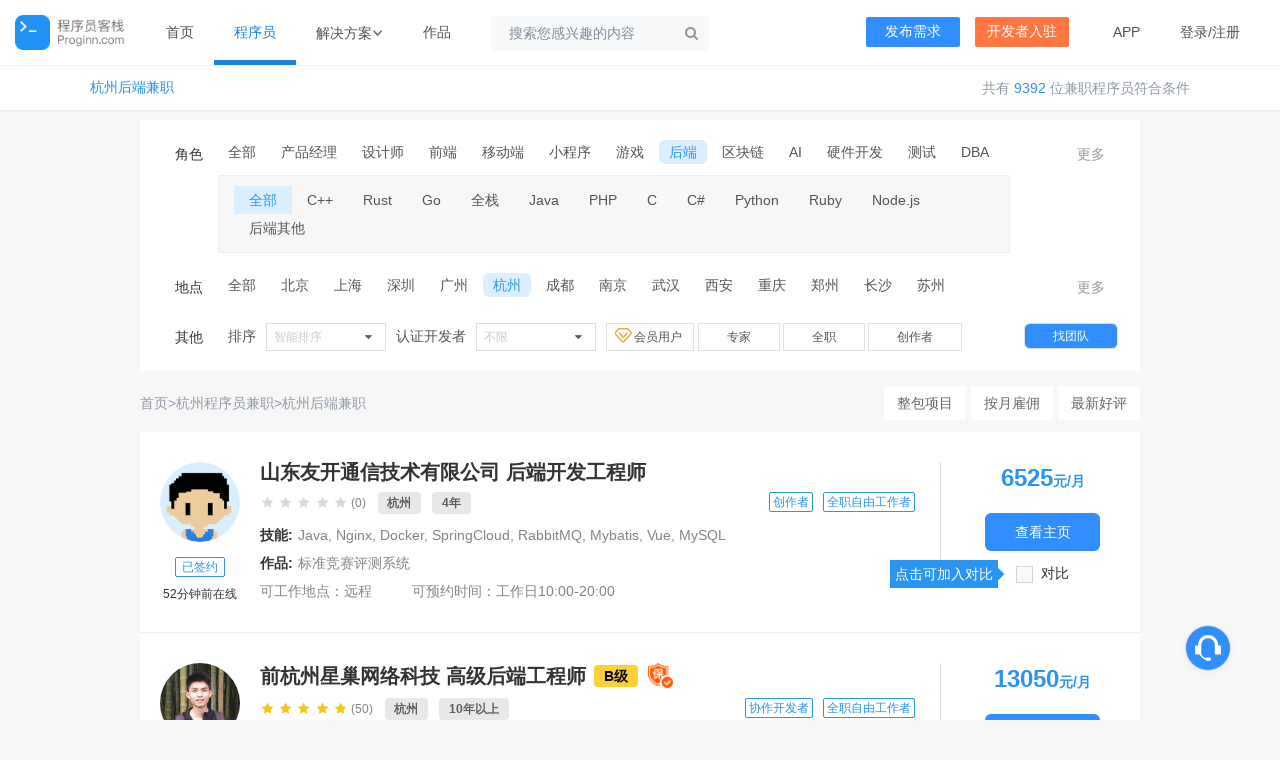

--- FILE ---
content_type: text/html; charset=utf-8
request_url: https://www.proginn.com/cat/hangzhou/houduan
body_size: 15754
content:
<!DOCTYPE html><html lang="zh-cmn-Hans"><head><meta charset="UTF-8"/><title>杭州后端兼职_杭州后端接单接私活_杭州后端外包-程序员客栈</title><meta http-equiv="X-UA-Compatible" content="IE=edge,chrome=1"/><meta name="baidu-site-verification" content="7IbkIN9Kwp"/><meta http-equiv="Cache-Control" content="no-transform"/><meta http-equiv="Cache-Control" content="no-siteapp"/><link rel="stylesheet" href="https://stacdn.proginn.com/css_v2/m/pub.css?_=4.49.4.7"/><meta name="keywords" content="杭州后端,杭州后端兼职,杭州后端外包"/><meta name="description"
          content="程序员客栈提供杭州优秀后端和杭州后端外包的云端沟通工作平台，方便杭州后端在闲暇时间接私活兼职，为有后端外包杭州企业提供优质的后端服务！"/><meta name="applicable-device" content="pc,mobile"/><meta
            name="location"
            content="province=浙江;city=杭州"
    /><link
            href="https://stacdn.proginn.com/favicon_new.ico"
            mce_href="https://stacdn.proginn.com/favicon.ico"
            rel="bookmark"
            type="image/x-icon"
    /><link
            href="https://stacdn.proginn.com/favicon_new.ico"
            mce_href="https://stacdn.proginn.com/favicon.ico"
            rel="icon"
            type="image/x-icon"
    /><link
            href="https://stacdn.proginn.com/favicon_new.ico"
            mce_href="https://stacdn.proginn.com/favicon.ico"
            rel="shortcut icon"
            type="image/x-icon"
    /><link
            rel="stylesheet"
            href="https://stacdn.proginn.com/css_v2/inn.css?_=4.49.4.7"
    /><base href="https://www.proginn.com"/><script type="text/javascript">
        var baseUrl = "/";
        var jishuinUrl = "https://jishuin.proginn.com";
        var env = "prod";
        var uid = "0";
        var sta_url = "https://stacdn.proginn.com";
        var cdn_version = "4.49.4.7";
        var kaifainUrl = 'https://www.kaifain.com';
        var home_page_type_="";
        var aliyuncategory="";
    </script><script
            type="text/javascript"
            src="https://stacdn.proginn.com/js/jquery.min.js"
    ></script><script type="text/javascript" src="https://stacdn.proginn.com/2022/js/cat.js?version=4.49.4.7"></script><link rel="stylesheet" href="https://stacdn.proginn.com/2022/css/cat.css?_=4.49.4.7"/><script
            type="text/javascript"
            src="https://stacdn.proginn.com/js/inn.js?_=4.49.4.7"
    ></script></head><body class=""><div class="header top-menu" id="top-menu"><div class="menu-container ui inverted menu i_header"><a href="https://www.proginn.com/" class="item logo"></a><a  href="https://www.proginn.com/" id="firstpage"
            class="item page ">首页</a><a  href="https://www.proginn.com/cat/"
            class="item page active">程序员</a><div class="item dropDownArea" style="padding: 0px"><div class="item-more menu"><div class="item item-more"><div class="ui dropdown left top pointing dropdown-more" style="position: relative;"><div><span>解决方案</span><i class="icon_bot"></i></div><div class="menu more-content"><div class="solution"><div class="more-item item re-item"><div class="s_title"><img src="https://stacdn.proginn.com/image/header/new/jiejuefangan2@2x.png" alt=""><span class="cellRightName">招聘用人</span></div><a href="https://www.proginn.com/b/cloud" target="_blank"><div class="cellRightName">云端工作</div><div class="cellRightDesc">自由工作、远程工作</div></a></div><div class="more-item item solution-item"><div class="s_title"><img src="https://stacdn.proginn.com/image/header/new/jiejuefangan1@2x.png" alt=""><span class="cellRightName">项目研发</span></div><a href="https://www.proginn.com/b/p1980" target="_blank"><div class="cellRightName">需求梳理</div><div class="cellRightDesc">规划落地您的想法</div></a><a href="https://www.proginn.com/b/outsource" target="_blank"><div class="cellRightName">整包开发</div><div class="cellRightDesc">一站式软件开发</div></a></div></div></div></div></div></div><a  href="https://www.proginn.com/works" class="item page ">作品</a><!-- 搜索 --><div  class="item top-search" data-widget="top-search"><div class="ui transparent icon input" style="margin-left:0px"><i class="search link icon search_i"></i><span class="ma-line"></span><form action="https://www.proginn.com/search?type=user" method="GET"><input type="text" class="ma-input" autocomplete="off" value="" name="keyword" placeholder="搜索您感兴趣的内容"></form></div></div></div><div class="right menu right_prod"><div class="item item-div" style="padding-right:0;padding-left:0;margin-left:0"><div class="nav-button nav-button-type1"><a href="https://www.proginn.com/type/service">发布需求</a></div></div><div class="item item-div" style="padding-right:0;padding-left:0;margin-left:0"><div class="nav-button nav-button-type2"><a href="https://www.proginn.com/sign/new_v2">开发者入驻</a></div></div><a  href="https://www.proginn.com/index/app" class="item"
                        >APP
            </a><span class="item login"
                                ><a href="" class="ajax_login_btn">登录</a>/<a href="https://www.proginn.com/user/register">注册</a></span></div></div></div><div class="main"><div class="title-box"><h1 class="title-box-h1"><a href="https://www.proginn.com/cat/hangzhou/houduan" title="杭州后端兼职">杭州后端兼职</a></h1><p class="result-count">共有 <span>9392</span> 位兼职程序员符合条件</p></div><div class="inn-user-filter" style="border: none;border-radius: 10px"><div class="filter-box clearfix J_Filter"><span class="filter-title">角色</span><div class="filter-content"><div class="list clearfix"><a  class=" all-item"
            href="https://www.proginn.com/cat/hangzhou">全部</a><a href="https://www.proginn.com/cat/hangzhou/chanpin"
             class=""
             track="373filter,role" title="产品经理">产品经理</a><a href="https://www.proginn.com/cat/hangzhou/sheji"
             class=""
             track="373filter,role" title="设计师">设计师</a><a href="https://www.proginn.com/cat/hangzhou/qianduan"
             class=""
             track="373filter,role" title="前端">前端</a><a href="https://www.proginn.com/cat/hangzhou/yidongduan"
             class=""
             track="373filter,role" title="移动端">移动端</a><a href="https://www.proginn.com/cat/hangzhou/xiaochengxu"
             class=""
             track="373filter,role" title="小程序">小程序</a><a href="https://www.proginn.com/cat/hangzhou/game"
             class=""
             track="373filter,role" title="游戏">游戏</a><a href="https://www.proginn.com/cat/hangzhou/houduan"
             class="on"
             track="373filter,role" title="后端">后端</a><a href="https://www.proginn.com/cat/hangzhou/blockchains"
             class=""
             track="373filter,role" title="区块链">区块链</a><a href="https://www.proginn.com/cat/hangzhou/rengongzhineng"
             class=""
             track="373filter,role" title="AI">AI</a><a href="https://www.proginn.com/cat/hangzhou/hardware"
             class=""
             track="373filter,role" title="硬件开发">硬件开发</a><a href="https://www.proginn.com/cat/hangzhou/ceshi"
             class=""
             track="373filter,role" title="测试">测试</a><a href="https://www.proginn.com/cat/hangzhou/dba"
             class=""
             track="373filter,role" title="DBA">DBA</a><a href="https://www.proginn.com/cat/hangzhou/yunwei"
             class=""
             track="373filter,role" title="运维">运维</a><a href="https://www.proginn.com/cat/hangzhou/fxqita"
             class=""
             track="373filter,role" title="高端技术职位">高端技术职位</a></div><div class="sub-list clearfix"><a class="on"
             href="https://www.proginn.com/cat/hangzhou/houduan">全部</a><a href="https://www.proginn.com/cat/hangzhou/cpp"
               class=""
               track="373filter,role" title="C++">C++</a><a href="https://www.proginn.com/cat/hangzhou/rust"
               class=""
               track="373filter,role" title="Rust">Rust</a><a href="https://www.proginn.com/cat/hangzhou/go"
               class=""
               track="373filter,role" title="Go">Go</a><a href="https://www.proginn.com/cat/hangzhou/fullstack"
               class=""
               track="373filter,role" title="全栈">全栈</a><a href="https://www.proginn.com/cat/hangzhou/java"
               class=""
               track="373filter,role" title="Java">Java</a><a href="https://www.proginn.com/cat/hangzhou/php"
               class=""
               track="373filter,role" title="PHP">PHP</a><a href="https://www.proginn.com/cat/hangzhou/c"
               class=""
               track="373filter,role" title="C">C</a><a href="https://www.proginn.com/cat/hangzhou/csharp"
               class=""
               track="373filter,role" title="C#">C#</a><a href="https://www.proginn.com/cat/hangzhou/python"
               class=""
               track="373filter,role" title="Python">Python</a><a href="https://www.proginn.com/cat/hangzhou/ruby"
               class=""
               track="373filter,role" title="Ruby">Ruby</a><a href="https://www.proginn.com/cat/hangzhou/nodejs"
               class=""
               track="373filter,role" title="Node.js">Node.js</a><a href="https://www.proginn.com/cat/hangzhou/hdqt"
               class=""
               track="373filter,role" title="后端其他">后端其他</a></div></div><span class="filter-more J_FilterMore">更多</span></div><div class="filter-box clearfix J_Filter"><span class="filter-title">地点</span><div class="filter-content"><div class="list clearfix"><a class=" all-item"
           href="https://www.proginn.com/cat/houduan">全部</a><a href="https://www.proginn.com/cat/beijing/houduan"
             class="" track="373filter,city" title="北京">北京</a><a href="https://www.proginn.com/cat/shanghai/houduan"
             class="" track="373filter,city" title="上海">上海</a><a href="https://www.proginn.com/cat/shenzhen/houduan"
             class="" track="373filter,city" title="深圳">深圳</a><a href="https://www.proginn.com/cat/guangzhou/houduan"
             class="" track="373filter,city" title="广州">广州</a><a href="https://www.proginn.com/cat/hangzhou/houduan"
             class="on" track="373filter,city" title="杭州">杭州</a><a href="https://www.proginn.com/cat/chengdu/houduan"
             class="" track="373filter,city" title="成都">成都</a><a href="https://www.proginn.com/cat/nanjing/houduan"
             class="" track="373filter,city" title="南京">南京</a><a href="https://www.proginn.com/cat/wuhan/houduan"
             class="" track="373filter,city" title="武汉">武汉</a><a href="https://www.proginn.com/cat/xian/houduan"
             class="" track="373filter,city" title="西安">西安</a><a href="https://www.proginn.com/cat/chongqing/houduan"
             class="" track="373filter,city" title="重庆">重庆</a><a href="https://www.proginn.com/cat/zhengzhou/houduan"
             class="" track="373filter,city" title="郑州">郑州</a><a href="https://www.proginn.com/cat/changsha/houduan"
             class="" track="373filter,city" title="长沙">长沙</a><a href="https://www.proginn.com/cat/suzhou/houduan"
             class="" track="373filter,city" title="苏州">苏州</a><a href="https://www.proginn.com/cat/hefei/houduan"
             class="" track="373filter,city" title="合肥">合肥</a><a href="https://www.proginn.com/cat/xiamen/houduan"
             class="" track="373filter,city" title="厦门">厦门</a><a href="https://www.proginn.com/cat/jinan/houduan"
             class="" track="373filter,city" title="济南 ">济南 </a><a href="https://www.proginn.com/cat/qingdao/houduan"
             class="" track="373filter,city" title="青岛">青岛</a><a href="https://www.proginn.com/cat/tianjin/houduan"
             class="" track="373filter,city" title="天津">天津</a><a href="https://www.proginn.com/cat/dalian/houduan"
             class="" track="373filter,city" title="大连">大连</a><a href="https://www.proginn.com/cat/fuzhou/houduan"
             class="" track="373filter,city" title="福州">福州</a><a href="https://www.proginn.com/cat/shijiazhuang/houduan"
             class="" track="373filter,city" title="石家庄">石家庄</a><a href="https://www.proginn.com/cat/shenyang/houduan"
             class="" track="373filter,city" title="沈阳">沈阳</a><a href="https://www.proginn.com/cat/taiyuan/houduan"
             class="" track="373filter,city" title="太原">太原</a><a href="https://www.proginn.com/cat/wuxi/houduan"
             class="" track="373filter,city" title="无锡">无锡</a><a href="https://www.proginn.com/cat/nanchang/houduan"
             class="" track="373filter,city" title="南昌">南昌</a><a href="https://www.proginn.com/cat/haerbin/houduan"
             class="" track="373filter,city" title="哈尔滨">哈尔滨</a><a href="https://www.proginn.com/cat/nanning/houduan"
             class="" track="373filter,city" title="南宁">南宁</a><a href="https://www.proginn.com/cat/zhuhai/houduan"
             class="" track="373filter,city" title="珠海">珠海</a><a href="https://www.proginn.com/cat/ningbo/houduan"
             class="" track="373filter,city" title="宁波">宁波</a><a href="https://www.proginn.com/cat/kunming/houduan"
             class="" track="373filter,city" title="昆明">昆明</a><a href="https://www.proginn.com/cat/dongguan/houduan"
             class="" track="373filter,city" title="东莞">东莞</a><a href="https://www.proginn.com/cat/guiyang/houduan"
             class="" track="373filter,city" title="贵阳">贵阳</a><a href="https://www.proginn.com/cat/america/houduan"
             class="" track="373filter,city" title="美国">美国</a><a href="https://www.proginn.com/cat/changchun/houduan"
             class="" track="373filter,city" title="长春">长春</a><a href="https://www.proginn.com/cat/wenzhou/houduan"
             class="" track="373filter,city" title="温州">温州</a><a href="https://www.proginn.com/cat/foshan/houduan"
             class="" track="373filter,city" title="佛山">佛山</a><a href="https://www.proginn.com/cat/changzhou/houduan"
             class="" track="373filter,city" title="常州">常州</a><a href="https://www.proginn.com/cat/huhehaote/houduan"
             class="" track="373filter,city" title="呼和浩特">呼和浩特</a><a href="https://www.proginn.com/cat/lanzhou/houduan"
             class="" track="373filter,city" title="兰州">兰州</a><a href="https://www.proginn.com/cat/wulumuqi/houduan"
             class="" track="373filter,city" title="乌鲁木齐">乌鲁木齐</a><a href="https://www.proginn.com/cat/zhongshan/houduan"
             class="" track="373filter,city" title="中山">中山</a><a href="https://www.proginn.com/cat/haikou/houduan"
             class="" track="373filter,city" title="海口">海口</a><a href="https://www.proginn.com/cat/luoyang/houduan"
             class="" track="373filter,city" title="洛阳">洛阳</a><a href="https://www.proginn.com/cat/houduan"
             class="" track="373filter,city" title="丹麦">丹麦</a></div></div><span class="filter-more J_FilterMore">更多</span></div><div class="filter-box clearfix"><span class="filter-title">其他</span><div class="filter-content" style="width: 900px;"><span style="margin-left: 10px;">排序</span><div class="ui selection dropdown" style="margin-right: 10px;"><input type="hidden" name="filter_sort"><i class="dropdown icon"></i><div class="default text">智能排序</div><div class="menu"><a class="item "
             href="https://www.proginn.com/cat/hangzhou/houduan">智能排序</a><a class="item "
             href="https://www.proginn.com/cat/hangzhou/houduan?sort=1" track="373filter,order">评价最多</a><a class="item "
             href="https://www.proginn.com/cat/hangzhou/houduan?sort=9" track="373filter,order">最新签约</a><a class="item "
             href="https://www.proginn.com/cat/hangzhou/houduan?sort=6" track="373filter,order">价格最低</a></div></div><span>认证开发者</span><div class="ui selection dropdown" style="margin-right: 10px;"><input type="hidden" name="good_user"><i class="dropdown icon"></i><div class="default text">不限</div><div class="menu"><a class="item active"
           href="https://www.proginn.com/cat/hangzhou/houduan">不限</a><a class="item "
                 href="https://www.proginn.com/cat/hangzhou/houduan?verified=8" track="373filter,cert_8">项目经理</a><a class="item "
                 href="https://www.proginn.com/cat/hangzhou/houduan?verified=9" track="373filter,cert_9">自由工作者</a><a class="item "
                 href="https://www.proginn.com/cat/hangzhou/houduan?verified=20" track="373filter,cert_20">F2资质认证</a><a class="item "
                 href="https://www.proginn.com/cat/hangzhou/houduan?verified=21" track="373filter,cert_21">F3资质认证</a></div></div><a class="filter-vip "
       href="https://www.proginn.com/cat/hangzhou/houduan?person_vip_status=1"><img src="https://stacdn.proginn.com/image/common/vip-icon.png"
           style="height: 15px;width: 17px;vertical-align: middle;margin-bottom: 4px;margin-right: 2px;">会员用户
    </a><a class="filter-zj " href="https://www.proginn.com/cat/hangzhou/houduan?freework_level_check=1">专家</a><a class="filter-qz  " style="margin-left: 3px;" href="https://www.proginn.com/cat/hangzhou/houduan?verified=9">全职</a><a style="margin-left: 3px;" class="filter-qz  " href="https://www.proginn.com/cat/hangzhou/houduan?iscz=1">创作者</a><a class="filter-company" href="https://www.proginn.com/cat/team">找团队</a></div></div></div><div class="crumbs"><div class="crumbs-nav"><a href="/" title="首页">首页</a> &gt;<a href="https://www.proginn.com/cat/hangzhou" title="杭州程序员兼职">杭州程序员兼职</a> &gt;<a href="https://www.proginn.com/cat/hangzhou/houduan" title="杭州后端兼职">杭州后端兼职</a> </div><div class="crumbs-ctrl"><a href="https://www.proginn.com/b/outsource" title="整包项目"><button>整包项目</button></a><a href="https://www.proginn.com/b/cloud" title="按月雇佣"><button>按月雇佣</button></a><a href="https://www.proginn.com/user/comment" title="最新好评"><button>最新好评</button></a></div></div><div class="main_body" id="main-wrap" style="margin-bottom: 3rem;"><div class="main-bd"><div id="loding_div"></div><div class="ui divided items proginn-user-list" id="widget-user-list" style="min-height: 100px;"><a class="openEmployerTipsBtn" data-type="openEmploryTips" style="display: none"></a><div class="item J_user"><div class="user-avatar ui tiny image" userid="1177647"><a href="https://www.proginn.com/wo/1177647"
                   style="display: block;margin-bottom: 15px;" title="meng工"><img src="https://stacdn.proginn.com/image/usericon/7.png" alt="山东友开通信技术有限公司后端开发工程师"/><p class="user-name" style="display: none;">meng工</p></a><a href="http://support.proginn.com/outsource/coder-sign/" target="_blank"><span class="signed-tag dib">已签约</span></a><p style="margin-top: 10px">52分钟前在线</p></div><div class="user-info fl" style="padding-left: 0;position: relative"><div class="title" style="position:relative;top: 0;width: 100%;display:flex;align-items: center;"><a href="https://www.proginn.com/wo/1177647" target="_blank" class="info"
                       userid="1177647" title="山东友开通信技术有限公司后端开发工程师"
                       style="position: relative;max-width: 620px;"><span>山东友开通信技术有限公司&nbsp;后端开发工程师</span></a></div><div class="description clearfix"><p class="grade clearfix"><span class="signed-tag" style="width: auto;
                                 padding: 0 3px;margin: 0 5px; float:right;"
                        title="经客栈审核认证能够提供优质服务的全职自由工作者">全职自由工作者</span> <span class="signed-tag" style="width: auto;padding: 0 3px;margin: 0 5px; float:right;">创作者</span><span class="J_rating" data-rating="0"></span><span style="margin-right: 10px;">(0)</span><!--href="https://www.proginn.com/cat"--><span class="mate_ajax_link ui compact label" title="杭州"
                              style="clear: both">杭州</span><span class="mate_ajax_link ui label compact" title="4年"
                              style="clear: both">4年</span></p><p class="desc-item"><em>技能:</em><span>Java, Nginx, Docker, SpringCloud, RabbitMQ, Mybatis, Vue, MySQL</span></p><p class="desc-item"><em>作品:</em><span><a href="/w/1566832"
                                   target="_blank"
                                   title="标准竞赛评测系统">标准竞赛评测系统</a></span></p><div class="work-time" style="overflow: hidden;"><div class="address" style="float:left;margin-right: 40px;"><span style="float: left;">可工作地点：</span><span style="float: left;max-width: 140px;">远程</span></div><div style="float:left;"><span style="float: left;">可预约时间：</span><span style="float: left;width: 310px;">工作日10:00-20:00</span></div></div></div></div><div class="hire-info fl"><p class="work-price"><span class="price">6525</span>元/月
                    </p><p><a class="hire-btn ui button"
                       href="https://www.proginn.com/wo/1177647" rel="nofollow"
                       track="373hire,job,1177647"
                       style="box-shadow: 0px 2px 6px 0px rgba(48,142,255,0.30);background: #308eff;border-radius: 6px;color: #ffffff;width: 115px;height: 38px;line-height: 38px;font-weight: 500;padding: 0;"
                       title="立即预约" data-uid="1177647">查看主页</a></p><div class="J_CheckContrast" style="position:relative;"><div class="ui checkbox"><input type="checkbox" class="hidden J_GlobalContrast" data-uid="1177647"
                               data-avatar="https://stacdn.proginn.com/image/usericon/7.png" data-company="山东友开通信技术有限公司"
                               data-title="后端开发工程师" data-price="300"
                               data-rating="0"
                               data-ratingcount="0"><label track="373prog,personal_pk">对比</label></div></div></div></div><div class="item J_user"><div class="user-avatar ui tiny image" userid="24766"><a href="https://www.proginn.com/wo/24766"
                   style="display: block;margin-bottom: 15px;" title="李仰治"><img src="https://inn.proginn.com/useralbum/24766/icon247661553824249.jpg!mediumicon" alt="前杭州星巢网络科技高级后端工程师"/><img src="https://stacdn.proginn.com/image/h5/vip_icon.png?v=v4.49.4.7"
                             alt="个人版会员" class="user-vip-icon"><p class="user-name" style="display: none;">李仰治</p></a><a href="http://support.proginn.com/outsource/coder-sign/" target="_blank"><span class="signed-tag dib">已签约</span></a><p style="margin-top: 10px">5小时前在线</p></div><div class="user-info fl" style="padding-left: 0;position: relative"><div class="title" style="position:relative;top: 0;width: 100%;display:flex;align-items: center;"><a href="https://www.proginn.com/wo/24766" target="_blank" class="info"
                       userid="24766" title="前杭州星巢网络科技高级后端工程师"
                       style="position: relative;max-width: 620px;"><span>前杭州星巢网络科技&nbsp;高级后端工程师</span></a><a href="/identity/c/3" target="_blank" class="credit_score_text">B级</a><img style="width: 25px;margin-left: 10px;" title="已缴纳保证金" src="https://filescdn.proginn.com/works_611648/works_611648/679acb485518d2e3b22a47a8f2e4e15046f59652.png"></div><div class="description clearfix"><p class="grade clearfix"><span class="signed-tag" style="width: auto;
                                 padding: 0 3px;margin: 0 5px; float:right;"
                        title="经客栈审核认证能够提供优质服务的全职自由工作者">全职自由工作者</span> <span class="signed-tag" style="width: auto;
                                 padding: 0 3px;margin: 0 5px; float:right;"
                        title="经客栈审核认证能够提供优质服务的协作开发者">协作开发者</span> <span class="J_rating" data-rating="5"></span><span style="margin-right: 10px;">(50)</span><!--href="https://www.proginn.com/cat/hangzhou"--><span class="mate_ajax_link ui compact label" title="杭州"
                              style="clear: both">杭州</span><span class="mate_ajax_link ui label compact" title="10年以上"
                              style="clear: both">10年以上</span></p><p class="desc-item"><em>技能:</em><span>PHP, JavaScript, MySQL, 服务器运维, Yii, Laravel, ThinkPHP, Vue</span></p><p class="desc-item"><em>作品:</em><span><a href="/w/13998"
                                   target="_blank"
                                   title="C5GAME游戏道具交易网站">C5GAME游戏道具交易网站</a>,<a href="/w/1386046"
                                   target="_blank"
                                   title="tavo电子烟小程序商场">tavo电子烟小程序商场</a>,<a href="/wd/1560245"
                                   target="_blank"
                                   title="远航跨境营销web">远航跨境营销web</a></span></p><div class="work-time" style="overflow: hidden;"><div class="address" style="float:left;margin-right: 40px;"><span style="float: left;">可工作地点：</span><span style="float: left;max-width: 140px;">远程</span></div><div style="float:left;"><span style="float: left;">可预约时间：</span><span style="float: left;width: 310px;">工作日8:00-23:00、周末09:00-20:00</span></div></div></div></div><div class="hire-info fl"><p class="work-price"><span class="price">13050</span>元/月
                    </p><p><a class="hire-btn ui button"
                       href="https://www.proginn.com/wo/24766" rel="nofollow"
                       track="373hire,job,24766"
                       style="box-shadow: 0px 2px 6px 0px rgba(48,142,255,0.30);background: #308eff;border-radius: 6px;color: #ffffff;width: 115px;height: 38px;line-height: 38px;font-weight: 500;padding: 0;"
                       title="立即预约" data-uid="24766">查看主页</a></p><div class="J_CheckContrast" style="position:relative;"><div class="ui checkbox"><input type="checkbox" class="hidden J_GlobalContrast" data-uid="24766"
                               data-avatar="https://inn.proginn.com/useralbum/24766/icon247661553824249.jpg!mediumicon" data-company="前杭州星巢网络科技"
                               data-title="高级后端工程师" data-price="600"
                               data-rating="5"
                               data-ratingcount="50"><label track="373prog,personal_pk">对比</label></div></div></div></div><div class="item J_user"><div class="user-avatar ui tiny image" userid="696530"><a href="https://www.proginn.com/wo/696530"
                   style="display: block;margin-bottom: 15px;" title="苦集灭道"><img src="https://stacdn.proginn.com/image/usericon/1.png" alt="浙江大华高级java开发"/><p class="user-name" style="display: none;">苦集灭道</p></a><a href="http://support.proginn.com/outsource/coder-sign/" target="_blank"><span class="signed-tag dib">已签约</span></a><p style="margin-top: 10px">54分钟前在线</p></div><div class="user-info fl" style="padding-left: 0;position: relative"><div class="title" style="position:relative;top: 0;width: 100%;display:flex;align-items: center;"><a href="https://www.proginn.com/wo/696530" target="_blank" class="info"
                       userid="696530" title="浙江大华高级java开发"
                       style="position: relative;max-width: 620px;"><span>浙江大华&nbsp;高级java开发</span></a></div><div class="description clearfix"><p class="grade clearfix"><span class="signed-tag" style="width: auto;
                                 padding: 0 3px;margin: 0 5px; float:right;"
                        title="经客栈审核认证能够提供优质服务的协作开发者">协作开发者</span> <span class="J_rating" data-rating="5"></span><span style="margin-right: 10px;">(2)</span><!--href="https://www.proginn.com/cat/hangzhou"--><span class="mate_ajax_link ui compact label" title="杭州"
                              style="clear: both">杭州</span><span class="mate_ajax_link ui label compact" title="6年"
                              style="clear: both">6年</span></p><p class="desc-item"><em>技能:</em><span>Spring, Java</span></p><p class="desc-item"><em>作品:</em><span><a href="/w/1516464"
                                   target="_blank"
                                   title="OA系統">OA系統</a>,<a href="/w/1427238"
                                   target="_blank"
                                   title="企业门户">企业门户</a>,<a href="/w/1424726"
                                   target="_blank"
                                   title="bbs论坛">bbs论坛</a></span></p><div class="work-time" style="overflow: hidden;"><div class="address" style="float:left;margin-right: 40px;"><span style="float: left;">可工作地点：</span><span style="float: left;max-width: 140px;">远程</span></div><div style="float:left;"><span style="float: left;">可预约时间：</span><span style="float: left;width: 310px;">工作日19:00-22:00、周末10:00-22:00</span></div></div></div></div><div class="hire-info fl"><p class="work-price"><span class="price">43500</span>元/月
                    </p><p><a class="hire-btn ui button"
                       href="https://www.proginn.com/wo/696530" rel="nofollow"
                       track="373hire,job,696530"
                       style="box-shadow: 0px 2px 6px 0px rgba(48,142,255,0.30);background: #308eff;border-radius: 6px;color: #ffffff;width: 115px;height: 38px;line-height: 38px;font-weight: 500;padding: 0;"
                       title="立即预约" data-uid="696530">查看主页</a></p><div class="J_CheckContrast" style="position:relative;"><div class="ui checkbox"><input type="checkbox" class="hidden J_GlobalContrast" data-uid="696530"
                               data-avatar="https://stacdn.proginn.com/image/usericon/1.png" data-company="浙江大华"
                               data-title="高级java开发" data-price="2000"
                               data-rating="5"
                               data-ratingcount="2"><label track="373prog,personal_pk">对比</label></div></div></div></div><div class="item J_user"><div class="user-avatar ui tiny image" userid="58220"><a href="https://www.proginn.com/wo/58220"
                   style="display: block;margin-bottom: 15px;" title="琴雨流沙"><img src="https://stacdn.proginn.com/image/usericon/1.png" alt="蚂蚁金服后端开发工程师"/><p class="user-name" style="display: none;">琴雨流沙</p></a><a href="http://support.proginn.com/outsource/coder-sign/" target="_blank"><span class="signed-tag dib">已签约</span></a><p style="margin-top: 10px">4天前在线</p></div><div class="user-info fl" style="padding-left: 0;position: relative"><div class="title" style="position:relative;top: 0;width: 100%;display:flex;align-items: center;"><a href="https://www.proginn.com/wo/58220" target="_blank" class="info"
                       userid="58220" title="蚂蚁金服后端开发工程师"
                       style="position: relative;max-width: 620px;"><span>蚂蚁金服&nbsp;后端开发工程师</span></a><a href="/identity/c/3" target="_blank" class="credit_score_text">B级</a><a href="/identity/t/4" target="_blank" class="freework_level_text T_CHCEK">T4</a></div><div class="description clearfix"><p class="grade clearfix"><span class="J_rating" data-rating="0"></span><span style="margin-right: 10px;">(0)</span><!--href="https://www.proginn.com/cat/hangzhou"--><span class="mate_ajax_link ui compact label" title="杭州"
                              style="clear: both">杭州</span><span class="mate_ajax_link ui label compact" title="10年"
                              style="clear: both">10年</span></p><p class="desc-item"><em>技能:</em><span>Shell, Java, Python, 多线程, Netty, SpringMVC, HTTP, UDP, Spring, Mybatis</span></p><p class="desc-item"><em>作品:</em><span><a href="/w/1531496"
                                   target="_blank"
                                   title="自动化测试框架">自动化测试框架</a>,<a href="/w/23554"
                                   target="_blank"
                                   title="买单侠分期">买单侠分期</a>,<a href="/w/23548"
                                   target="_blank"
                                   title="蚂蚁金服车险">蚂蚁金服车险</a></span></p><div class="work-time" style="overflow: hidden;"><div class="address" style="float:left;margin-right: 40px;"><span style="float: left;">可工作地点：</span><span style="float: left;max-width: 140px;">杭州</span></div><div style="float:left;"><span style="float: left;">可预约时间：</span><span style="float: left;width: 310px;">工作日9:00-22:00、周末10:00-17:00</span></div></div></div></div><div class="hire-info fl"><p class="work-price"><span class="price">6525</span>元/月
                    </p><p><a class="hire-btn ui button"
                       href="https://www.proginn.com/wo/58220" rel="nofollow"
                       track="373hire,job,58220"
                       style="box-shadow: 0px 2px 6px 0px rgba(48,142,255,0.30);background: #308eff;border-radius: 6px;color: #ffffff;width: 115px;height: 38px;line-height: 38px;font-weight: 500;padding: 0;"
                       title="立即预约" data-uid="58220">查看主页</a></p><div class="J_CheckContrast" style="position:relative;"><div class="ui checkbox"><input type="checkbox" class="hidden J_GlobalContrast" data-uid="58220"
                               data-avatar="https://stacdn.proginn.com/image/usericon/1.png" data-company="蚂蚁金服"
                               data-title="后端开发工程师" data-price="300"
                               data-rating="0"
                               data-ratingcount="0"><label track="373prog,personal_pk">对比</label></div></div></div></div><div class="item J_user"><div class="user-avatar ui tiny image" userid="818942"><a href="https://www.proginn.com/wo/818942"
                   style="display: block;margin-bottom: 15px;" title="qilixiang2023"><img src="https://inn.proginn.com/useralbum/818942/avatar8189421669597736.jpg!mediumicon" alt="杭州伊美源实业有限公司项目主管"/><p class="user-name" style="display: none;">qilixiang2023</p></a><a href="http://support.proginn.com/outsource/coder-sign/" target="_blank"><span class="signed-tag dib">已签约</span></a><p style="margin-top: 10px">1天前在线</p></div><div class="user-info fl" style="padding-left: 0;position: relative"><div class="title" style="position:relative;top: 0;width: 100%;display:flex;align-items: center;"><a href="https://www.proginn.com/wo/818942" target="_blank" class="info"
                       userid="818942" title="杭州伊美源实业有限公司项目主管"
                       style="position: relative;max-width: 620px;"><span>杭州伊美源实业有限公司&nbsp;项目主管</span></a></div><div class="description clearfix"><p class="grade clearfix"><span class="J_rating" data-rating="0"></span><span style="margin-right: 10px;">(0)</span><!--href="https://www.proginn.com/cat"--><span class="mate_ajax_link ui compact label" title="杭州"
                              style="clear: both">杭州</span><span class="mate_ajax_link ui label compact" title="10年以上"
                              style="clear: both">10年以上</span></p><p class="desc-item"><em>技能:</em><span>Java, Flutter, MySQL</span></p><p class="desc-item"><em>作品:</em><span><a href="/w/1423918"
                                   target="_blank"
                                   title="高效自律">高效自律</a>,<a href="/w/1423872"
                                   target="_blank"
                                   title="SAAS统一管理系统">SAAS统一管理系统</a>,<a href="/w/1423830"
                                   target="_blank"
                                   title="音佳App">音佳App</a></span></p><div class="work-time" style="overflow: hidden;"><div class="address" style="float:left;margin-right: 40px;"><span style="float: left;">可工作地点：</span><span style="float: left;max-width: 140px;"></span></div><div style="float:left;"><span style="float: left;">可预约时间：</span><span style="float: left;width: 310px;">工作日8:30-18:00、周末9:00-23:00</span></div></div></div></div><div class="hire-info fl"><p class="work-price"><span class="price">7612</span>元/月
                    </p><p><a class="hire-btn ui button"
                       href="https://www.proginn.com/wo/818942" rel="nofollow"
                       track="373hire,job,818942"
                       style="box-shadow: 0px 2px 6px 0px rgba(48,142,255,0.30);background: #308eff;border-radius: 6px;color: #ffffff;width: 115px;height: 38px;line-height: 38px;font-weight: 500;padding: 0;"
                       title="立即预约" data-uid="818942">查看主页</a></p><div class="J_CheckContrast" style="position:relative;"><div class="ui checkbox"><input type="checkbox" class="hidden J_GlobalContrast" data-uid="818942"
                               data-avatar="https://inn.proginn.com/useralbum/818942/avatar8189421669597736.jpg!mediumicon" data-company="杭州伊美源实业有限公司"
                               data-title="项目主管" data-price="350"
                               data-rating="0"
                               data-ratingcount="0"><label track="373prog,personal_pk">对比</label></div></div></div></div><div class="item J_user"><div class="user-avatar ui tiny image" userid="482190"><a href="https://www.proginn.com/wo/482190"
                   style="display: block;margin-bottom: 15px;" title="弥陀"><img src="https://stacdn.proginn.com/image/usericon/1.png" alt="前誉海和科技有限公司Java开发"/><p class="user-name" style="display: none;">弥陀</p></a><a href="http://support.proginn.com/outsource/coder-sign/" target="_blank"><span class="signed-tag dib">已签约</span></a><p style="margin-top: 10px">4天前在线</p></div><div class="user-info fl" style="padding-left: 0;position: relative"><div class="title" style="position:relative;top: 0;width: 100%;display:flex;align-items: center;"><a href="https://www.proginn.com/wo/482190" target="_blank" class="info"
                       userid="482190" title="前誉海和科技有限公司Java开发"
                       style="position: relative;max-width: 620px;"><span>前誉海和科技有限公司&nbsp;Java开发</span></a><a href="/identity/c/3" target="_blank" class="credit_score_text">B级</a><a href="/identity/t/4" target="_blank" class="freework_level_text T_CHCEK">T4</a></div><div class="description clearfix"><p class="grade clearfix"><span class="signed-tag" style="width: auto;
                                 padding: 0 3px;margin: 0 5px; float:right;"
                        title="经客栈审核认证能够提供优质服务的协作开发者">协作开发者</span> <span class="J_rating" data-rating="5"></span><span style="margin-right: 10px;">(2)</span><!--href="https://www.proginn.com/cat/hangzhou"--><span class="mate_ajax_link ui compact label" title="杭州"
                              style="clear: both">杭州</span><span class="mate_ajax_link ui label compact" title="10年以上"
                              style="clear: both">10年以上</span></p><p class="desc-item"><em>技能:</em><span>Java, Python, React, Vue, JavaScript, CSS, HTML5, MySQL</span></p><p class="desc-item"><em>作品:</em><span><a href="/w/1446002"
                                   target="_blank"
                                   title="python情感分析模型">python情感分析模型</a>,<a href="/w/1446001"
                                   target="_blank"
                                   title="数据分析低代码">数据分析低代码</a>,<a href="/w/1445957"
                                   target="_blank"
                                   title="智能井盖">智能井盖</a></span></p><div class="work-time" style="overflow: hidden;"><div class="address" style="float:left;margin-right: 40px;"><span style="float: left;">可工作地点：</span><span style="float: left;max-width: 140px;">远程</span></div><div style="float:left;"><span style="float: left;">可预约时间：</span><span style="float: left;width: 310px;">工作日17:00-00:00、周末08:00-00:00</span></div></div></div></div><div class="hire-info fl"><p class="work-price"><span class="price">13050</span>元/月
                    </p><p><a class="hire-btn ui button"
                       href="https://www.proginn.com/wo/482190" rel="nofollow"
                       track="373hire,job,482190"
                       style="box-shadow: 0px 2px 6px 0px rgba(48,142,255,0.30);background: #308eff;border-radius: 6px;color: #ffffff;width: 115px;height: 38px;line-height: 38px;font-weight: 500;padding: 0;"
                       title="立即预约" data-uid="482190">查看主页</a></p><div class="J_CheckContrast" style="position:relative;"><div class="ui checkbox"><input type="checkbox" class="hidden J_GlobalContrast" data-uid="482190"
                               data-avatar="https://stacdn.proginn.com/image/usericon/1.png" data-company="前誉海和科技有限公司"
                               data-title="Java开发" data-price="600"
                               data-rating="5"
                               data-ratingcount="2"><label track="373prog,personal_pk">对比</label></div></div></div></div><div class="item J_user"><div class="user-avatar ui tiny image" userid="116593"><a href="https://www.proginn.com/wo/116593"
                   style="display: block;margin-bottom: 15px;" title="清酒浊夜色"><img src="https://inn.proginn.com/useralbum/116593/avatar1165931653104886.jpg!mediumicon" alt="杭州政云信息技术有限公司服务端"/><p class="user-name" style="display: none;">清酒浊夜色</p></a><a href="http://support.proginn.com/outsource/coder-sign/" target="_blank"><span class="signed-tag dib">已签约</span></a><p style="margin-top: 10px">22天前在线</p></div><div class="user-info fl" style="padding-left: 0;position: relative"><div class="title" style="position:relative;top: 0;width: 100%;display:flex;align-items: center;"><a href="https://www.proginn.com/wo/116593" target="_blank" class="info"
                       userid="116593" title="杭州政云信息技术有限公司服务端"
                       style="position: relative;max-width: 620px;"><span>杭州政云信息技术有限公司&nbsp;服务端</span></a></div><div class="description clearfix"><p class="grade clearfix"><span class="J_rating" data-rating="0"></span><span style="margin-right: 10px;">(0)</span><!--href="https://www.proginn.com/cat/hangzhou"--><span class="mate_ajax_link ui compact label" title="杭州"
                              style="clear: both">杭州</span><span class="mate_ajax_link ui label compact" title="4年"
                              style="clear: both">4年</span></p><p class="desc-item"><em>技能:</em><span>Java, K8S, MySQL, Docker, Spring, Mybatis, 系统架构, 设计模式</span></p><p class="desc-item"><em>作品:</em><span><a href="/w/1395651"
                                   target="_blank"
                                   title="浙江省某市数字经济综合应用">浙江省某市数字经济综合应用</a>,<a href="/w/1395623"
                                   target="_blank"
                                   title="erp系统">erp系统</a>,<a href="/w/1395439"
                                   target="_blank"
                                   title="安达农商银行贷后h5">安达农商银行贷后h5</a></span></p><div class="work-time" style="overflow: hidden;"><div class="address" style="float:left;margin-right: 40px;"><span style="float: left;">可工作地点：</span><span style="float: left;max-width: 140px;">远程</span></div><div style="float:left;"><span style="float: left;">可预约时间：</span><span style="float: left;width: 310px;">工作日10:00-00:00、周末08:00-05:00</span></div></div></div></div><div class="hire-info fl"><p class="work-price"><span class="price">17400</span>元/月
                    </p><p><a class="hire-btn ui button"
                       href="https://www.proginn.com/wo/116593" rel="nofollow"
                       track="373hire,job,116593"
                       style="box-shadow: 0px 2px 6px 0px rgba(48,142,255,0.30);background: #308eff;border-radius: 6px;color: #ffffff;width: 115px;height: 38px;line-height: 38px;font-weight: 500;padding: 0;"
                       title="立即预约" data-uid="116593">查看主页</a></p><div class="J_CheckContrast" style="position:relative;"><div class="ui checkbox"><input type="checkbox" class="hidden J_GlobalContrast" data-uid="116593"
                               data-avatar="https://inn.proginn.com/useralbum/116593/avatar1165931653104886.jpg!mediumicon" data-company="杭州政云信息技术有限公司"
                               data-title="服务端" data-price="800"
                               data-rating="0"
                               data-ratingcount="0"><label track="373prog,personal_pk">对比</label></div></div></div></div><div class="item J_user"><div class="user-avatar ui tiny image" userid="96163"><a href="https://www.proginn.com/wo/96163"
                   style="display: block;margin-bottom: 15px;" title="陶肖寅"><img src="https://stacdn.proginn.com/image/usericon/3.png" alt="前城云科技技术副总监"/><p class="user-name" style="display: none;">陶肖寅</p></a><a href="http://support.proginn.com/outsource/coder-sign/" target="_blank"><span class="signed-tag dib">已签约</span></a><p style="margin-top: 10px">4天前在线</p></div><div class="user-info fl" style="padding-left: 0;position: relative"><div class="title" style="position:relative;top: 0;width: 100%;display:flex;align-items: center;"><a href="https://www.proginn.com/wo/96163" target="_blank" class="info"
                       userid="96163" title="前城云科技技术副总监"
                       style="position: relative;max-width: 620px;"><span>前城云科技&nbsp;技术副总监</span></a></div><div class="description clearfix"><p class="grade clearfix"><span class="J_rating" data-rating="5"></span><span style="margin-right: 10px;">(3)</span><!--href="https://www.proginn.com/cat/hangzhou"--><span class="mate_ajax_link ui compact label" title="杭州"
                              style="clear: both">杭州</span><span class="mate_ajax_link ui label compact" title="10年以上"
                              style="clear: both">10年以上</span></p><p class="desc-item"><em>技能:</em><span>Nginx, SpringMVC, Mybatis, Java, jQuery, MySQL, 微服务</span></p><p class="desc-item"><em>作品:</em><span><a href="/w/1565091"
                                   target="_blank"
                                   title="有奖励举报平台">有奖励举报平台</a>,<a href="/w/28333"
                                   target="_blank"
                                   title="智慧环保平台">智慧环保平台</a>,<a href="/wd/28332"
                                   target="_blank"
                                   title="支付sdk">支付sdk</a></span></p><div class="work-time" style="overflow: hidden;"><div class="address" style="float:left;margin-right: 40px;"><span style="float: left;">可工作地点：</span><span style="float: left;max-width: 140px;"></span></div><div style="float:left;"><span style="float: left;">可预约时间：</span><span style="float: left;width: 310px;">工作日09:00-23:00、周末08:00-23:00</span></div></div></div></div><div class="hire-info fl"><p class="work-price"><span class="price">15225</span>元/月
                    </p><p><a class="hire-btn ui button"
                       href="https://www.proginn.com/wo/96163" rel="nofollow"
                       track="373hire,job,96163"
                       style="box-shadow: 0px 2px 6px 0px rgba(48,142,255,0.30);background: #308eff;border-radius: 6px;color: #ffffff;width: 115px;height: 38px;line-height: 38px;font-weight: 500;padding: 0;"
                       title="立即预约" data-uid="96163">查看主页</a></p><div class="J_CheckContrast" style="position:relative;"><div class="ui checkbox"><input type="checkbox" class="hidden J_GlobalContrast" data-uid="96163"
                               data-avatar="https://stacdn.proginn.com/image/usericon/3.png" data-company="前城云科技"
                               data-title="技术副总监" data-price="700"
                               data-rating="5"
                               data-ratingcount="3"><label track="373prog,personal_pk">对比</label></div></div></div></div><div class="item J_user"><div class="user-avatar ui tiny image" userid="467003"><a href="https://www.proginn.com/wo/467003"
                   style="display: block;margin-bottom: 15px;" title="随遇所心"><img src="https://inn.proginn.com/useralbum/467003/avatar4670031677074048.jpg!mediumicon" alt="杭州边锋网络技术有限公司技术经理"/><p class="user-name" style="display: none;">随遇所心</p></a><a href="http://support.proginn.com/outsource/coder-sign/" target="_blank"><span class="signed-tag dib">已签约</span></a><p style="margin-top: 10px">9天前在线</p></div><div class="user-info fl" style="padding-left: 0;position: relative"><div class="title" style="position:relative;top: 0;width: 100%;display:flex;align-items: center;"><a href="https://www.proginn.com/wo/467003" target="_blank" class="info"
                       userid="467003" title="杭州边锋网络技术有限公司技术经理"
                       style="position: relative;max-width: 620px;"><span>杭州边锋网络技术有限公司&nbsp;技术经理</span></a></div><div class="description clearfix"><p class="grade clearfix"><span class="signed-tag" style="width: auto;
                                 padding: 0 3px;margin: 0 5px; float:right;"
                        title="经客栈审核认证能够提供优质服务的协作开发者">协作开发者</span> <span class="J_rating" data-rating="0"></span><span style="margin-right: 10px;">(0)</span><!--href="https://www.proginn.com/cat/hangzhou"--><span class="mate_ajax_link ui compact label" title="杭州"
                              style="clear: both">杭州</span><span class="mate_ajax_link ui label compact" title="5年"
                              style="clear: both">5年</span></p><p class="desc-item"><em>技能:</em><span>Java</span></p><p class="desc-item"><em>作品:</em><span><a href="/w/1436750"
                                   target="_blank"
                                   title="呆萝卜app">呆萝卜app</a>,<a href="/w/1436748"
                                   target="_blank"
                                   title="聊呀">聊呀</a>,<a href="/w/1436747"
                                   target="_blank"
                                   title="支付中心">支付中心</a></span></p><div class="work-time" style="overflow: hidden;"><div class="address" style="float:left;margin-right: 40px;"><span style="float: left;">可工作地点：</span><span style="float: left;max-width: 140px;"></span></div><div style="float:left;"><span style="float: left;">可预约时间：</span><span style="float: left;width: 310px;">工作日17:00-21:00、周末8:00-21:00</span></div></div></div></div><div class="hire-info fl"><p class="work-price"><span class="price">10875</span>元/月
                    </p><p><a class="hire-btn ui button"
                       href="https://www.proginn.com/wo/467003" rel="nofollow"
                       track="373hire,job,467003"
                       style="box-shadow: 0px 2px 6px 0px rgba(48,142,255,0.30);background: #308eff;border-radius: 6px;color: #ffffff;width: 115px;height: 38px;line-height: 38px;font-weight: 500;padding: 0;"
                       title="立即预约" data-uid="467003">查看主页</a></p><div class="J_CheckContrast" style="position:relative;"><div class="ui checkbox"><input type="checkbox" class="hidden J_GlobalContrast" data-uid="467003"
                               data-avatar="https://inn.proginn.com/useralbum/467003/avatar4670031677074048.jpg!mediumicon" data-company="杭州边锋网络技术有限公司"
                               data-title="技术经理" data-price="500"
                               data-rating="0"
                               data-ratingcount="0"><label track="373prog,personal_pk">对比</label></div></div></div></div><div class="item J_user"><div class="user-avatar ui tiny image" userid="1190015"><a href="https://www.proginn.com/wo/1190015"
                   style="display: block;margin-bottom: 15px;" title="汐华"><img src="https://inn.proginn.com/useralbum/1190015/avatar11900151766736419.jpg!mediumicon" alt="软通动力Java工程师"/><p class="user-name" style="display: none;">汐华</p></a><a href="http://support.proginn.com/outsource/coder-sign/" target="_blank"><span class="signed-tag dib">已签约</span></a><p style="margin-top: 10px">13天前在线</p></div><div class="user-info fl" style="padding-left: 0;position: relative"><div class="title" style="position:relative;top: 0;width: 100%;display:flex;align-items: center;"><a href="https://www.proginn.com/wo/1190015" target="_blank" class="info"
                       userid="1190015" title="软通动力Java工程师"
                       style="position: relative;max-width: 620px;"><span>软通动力&nbsp;Java工程师</span></a></div><div class="description clearfix"><p class="grade clearfix"><span class="J_rating" data-rating="0"></span><span style="margin-right: 10px;">(0)</span><!--href="https://www.proginn.com/cat/hangzhou"--><span class="mate_ajax_link ui compact label" title="杭州"
                              style="clear: both">杭州</span><span class="mate_ajax_link ui label compact" title="6年"
                              style="clear: both">6年</span></p><p class="desc-item"><em>技能:</em><span>Java, Python, Docker, Netty, Dubbo, React, Antd, K8S</span></p><p class="desc-item"><em>作品:</em><span><a href="/w/1567828"
                                   target="_blank"
                                   title="iclone自动化运维系统">iclone自动化运维系统</a>,<a href="/w/1567788"
                                   target="_blank"
                                   title="easyctl">easyctl</a>,<a href="/w/1567774"
                                   target="_blank"
                                   title="nettym">nettym</a></span></p><div class="work-time" style="overflow: hidden;"><div class="address" style="float:left;margin-right: 40px;"><span style="float: left;">可工作地点：</span><span style="float: left;max-width: 140px;">远程</span></div><div style="float:left;"><span style="float: left;">可预约时间：</span><span style="float: left;width: 310px;">工作日8:30-23:00、周末9:00-23:00</span></div></div></div></div><div class="hire-info fl"><p class="work-price"><span class="price">17400</span>元/月
                    </p><p><a class="hire-btn ui button"
                       href="https://www.proginn.com/wo/1190015" rel="nofollow"
                       track="373hire,job,1190015"
                       style="box-shadow: 0px 2px 6px 0px rgba(48,142,255,0.30);background: #308eff;border-radius: 6px;color: #ffffff;width: 115px;height: 38px;line-height: 38px;font-weight: 500;padding: 0;"
                       title="立即预约" data-uid="1190015">查看主页</a></p><div class="J_CheckContrast" style="position:relative;"><div class="ui checkbox"><input type="checkbox" class="hidden J_GlobalContrast" data-uid="1190015"
                               data-avatar="https://inn.proginn.com/useralbum/1190015/avatar11900151766736419.jpg!mediumicon" data-company="软通动力"
                               data-title="Java工程师" data-price="800"
                               data-rating="0"
                               data-ratingcount="0"><label track="373prog,personal_pk">对比</label></div></div></div></div><div class="item J_user"><div class="user-avatar ui tiny image" userid="329034"><a href="https://www.proginn.com/wo/329034"
                   style="display: block;margin-bottom: 15px;" title="仁可义胜"><img src="https://stacdn.proginn.com/image/usericon/4.png" alt="杭州网尽信息科技有限公司开发"/><p class="user-name" style="display: none;">仁可义胜</p></a><a href="http://support.proginn.com/outsource/coder-sign/" target="_blank"><span class="signed-tag dib">已签约</span></a><p style="margin-top: 10px">19天前在线</p></div><div class="user-info fl" style="padding-left: 0;position: relative"><div class="title" style="position:relative;top: 0;width: 100%;display:flex;align-items: center;"><a href="https://www.proginn.com/wo/329034" target="_blank" class="info"
                       userid="329034" title="杭州网尽信息科技有限公司开发"
                       style="position: relative;max-width: 620px;"><span>杭州网尽信息科技有限公司&nbsp;开发</span></a></div><div class="description clearfix"><p class="grade clearfix"><span class="J_rating" data-rating="0"></span><span style="margin-right: 10px;">(0)</span><!--href="https://www.proginn.com/cat"--><span class="mate_ajax_link ui compact label" title="杭州"
                              style="clear: both">杭州</span><span class="mate_ajax_link ui label compact" title="5年"
                              style="clear: both">5年</span></p><p class="desc-item"><em>技能:</em><span></span></p><p class="desc-item"><em>作品:</em><span><a href="/w/1385986"
                                   target="_blank"
                                   title="紧急信息报送系统">紧急信息报送系统</a>,<a href="/w/1385985"
                                   target="_blank"
                                   title="法律电子屏">法律电子屏</a>,<a href="/w/1385984"
                                   target="_blank"
                                   title="课题论文评审系统">课题论文评审系统</a></span></p><div class="work-time" style="overflow: hidden;"><div class="address" style="float:left;margin-right: 40px;"><span style="float: left;">可工作地点：</span><span style="float: left;max-width: 140px;">远程</span></div><div style="float:left;"><span style="float: left;">可预约时间：</span><span style="float: left;width: 310px;">工作日17:00-02:00、周末00:00-00:00</span></div></div></div></div><div class="hire-info fl"><p class="work-price"><span class="price">6525</span>元/月
                    </p><p><a class="hire-btn ui button"
                       href="https://www.proginn.com/wo/329034" rel="nofollow"
                       track="373hire,job,329034"
                       style="box-shadow: 0px 2px 6px 0px rgba(48,142,255,0.30);background: #308eff;border-radius: 6px;color: #ffffff;width: 115px;height: 38px;line-height: 38px;font-weight: 500;padding: 0;"
                       title="立即预约" data-uid="329034">查看主页</a></p><div class="J_CheckContrast" style="position:relative;"><div class="ui checkbox"><input type="checkbox" class="hidden J_GlobalContrast" data-uid="329034"
                               data-avatar="https://stacdn.proginn.com/image/usericon/4.png" data-company="杭州网尽信息科技有限公司"
                               data-title="开发" data-price="300"
                               data-rating="0"
                               data-ratingcount="0"><label track="373prog,personal_pk">对比</label></div></div></div></div><div class="item J_user"><div class="user-avatar ui tiny image" userid="216369"><a href="https://www.proginn.com/wo/216369"
                   style="display: block;margin-bottom: 15px;" title="山水有信"><img src="https://stacdn.proginn.com/image/usericon/9.png" alt="美蓝（杭州）医药科技有限公司软件经理"/><p class="user-name" style="display: none;">山水有信</p></a><a href="http://support.proginn.com/outsource/coder-sign/" target="_blank"><span class="signed-tag dib">已签约</span></a><p style="margin-top: 10px">26天前在线</p></div><div class="user-info fl" style="padding-left: 0;position: relative"><div class="title" style="position:relative;top: 0;width: 100%;display:flex;align-items: center;"><a href="https://www.proginn.com/wo/216369" target="_blank" class="info"
                       userid="216369" title="美蓝（杭州）医药科技有限公司软件经理"
                       style="position: relative;max-width: 620px;"><span>美蓝（杭州）医药科技有限公司&nbsp;软件经理</span></a></div><div class="description clearfix"><p class="grade clearfix"><span class="signed-tag" style="width: auto;
                                 padding: 0 3px;margin: 0 5px; float:right;"
                        title="经客栈审核认证能够提供优质服务的全职自由工作者">全职自由工作者</span> <span class="signed-tag" style="width: auto;padding: 0 3px;margin: 0 5px; float:right;">创作者</span><span class="J_rating" data-rating="0"></span><span style="margin-right: 10px;">(0)</span><!--href="https://www.proginn.com/cat/hangzhou"--><span class="mate_ajax_link ui compact label" title="杭州"
                              style="clear: both">杭州</span><span class="mate_ajax_link ui label compact" title="3年"
                              style="clear: both">3年</span></p><p class="desc-item"><em>技能:</em><span>C#, SQL Server, Java, C++, Python, MySQL, Apache, IoT</span></p><p class="desc-item"><em>作品:</em><span><a href="/w/1567280"
                                   target="_blank"
                                   title="静配中心一体化项目">静配中心一体化项目</a>,<a href="/w/1567278"
                                   target="_blank"
                                   title="ML300 全自动智能静脉用药调配机器人软件">ML300 全自动智能静脉用药调配机器人软件</a>,<a href="/w/71874"
                                   target="_blank"
                                   title="捷顺系列智能药盒">捷顺系列智能药盒</a></span></p><div class="work-time" style="overflow: hidden;"><div class="address" style="float:left;margin-right: 40px;"><span style="float: left;">可工作地点：</span><span style="float: left;max-width: 140px;">杭州远程</span></div><div style="float:left;"><span style="float: left;">可预约时间：</span><span style="float: left;width: 310px;">工作日00:00-24:00、周末00:00-24:00</span></div></div></div></div><div class="hire-info fl"><p class="work-price"><span class="price">21750</span>元/月
                    </p><p><a class="hire-btn ui button"
                       href="https://www.proginn.com/wo/216369" rel="nofollow"
                       track="373hire,job,216369"
                       style="box-shadow: 0px 2px 6px 0px rgba(48,142,255,0.30);background: #308eff;border-radius: 6px;color: #ffffff;width: 115px;height: 38px;line-height: 38px;font-weight: 500;padding: 0;"
                       title="立即预约" data-uid="216369">查看主页</a></p><div class="J_CheckContrast" style="position:relative;"><div class="ui checkbox"><input type="checkbox" class="hidden J_GlobalContrast" data-uid="216369"
                               data-avatar="https://stacdn.proginn.com/image/usericon/9.png" data-company="美蓝（杭州）医药科技有限公司"
                               data-title="软件经理" data-price="1000"
                               data-rating="0"
                               data-ratingcount="0"><label track="373prog,personal_pk">对比</label></div></div></div></div><div class="item J_user"><div class="user-avatar ui tiny image" userid="140690"><a href="https://www.proginn.com/wo/140690"
                   style="display: block;margin-bottom: 15px;" title="蹲蹲"><img src="https://inn.proginn.com/useralbum/140690/icon1406901509100315.jpg!mediumicon" alt="杭州商易网络公司.net软件开发工程师"/><p class="user-name" style="display: none;">蹲蹲</p></a><a href="http://support.proginn.com/outsource/coder-sign/" target="_blank"><span class="signed-tag dib">已签约</span></a><p style="margin-top: 10px">1月前来过</p></div><div class="user-info fl" style="padding-left: 0;position: relative"><div class="title" style="position:relative;top: 0;width: 100%;display:flex;align-items: center;"><a href="https://www.proginn.com/wo/140690" target="_blank" class="info"
                       userid="140690" title="杭州商易网络公司.net软件开发工程师"
                       style="position: relative;max-width: 620px;"><span>杭州商易网络公司&nbsp;.net软件开发工程师</span></a></div><div class="description clearfix"><p class="grade clearfix"><span class="J_rating" data-rating="5"></span><span style="margin-right: 10px;">(0)</span><!--href="https://www.proginn.com/cat/hangzhou"--><span class="mate_ajax_link ui compact label" title="杭州"
                              style="clear: both">杭州</span><span class="mate_ajax_link ui label compact" title="10年以上"
                              style="clear: both">10年以上</span></p><p class="desc-item"><em>技能:</em><span>html/css/js, Photoshop, 微信开发/小程序, solr/mongodb/memcahe, C#, Java, Oracle</span></p><p class="desc-item"><em>作品:</em><span><a href="/wd/40982"
                                   target="_blank"
                                   title="铝业网">铝业网</a>,<a href="/w/40980"
                                   target="_blank"
                                   title="多总管医药管理系统">多总管医药管理系统</a>,<a href="/wd/40978"
                                   target="_blank"
                                   title="考拉直播">考拉直播</a></span></p><div class="work-time" style="overflow: hidden;"><div class="address" style="float:left;margin-right: 40px;"><span style="float: left;">可工作地点：</span><span style="float: left;max-width: 140px;">杭州远程</span></div><div style="float:left;"><span style="float: left;">可预约时间：</span><span style="float: left;width: 310px;">工作日09:00-17:00、周末10:00-22:00</span></div></div></div></div><div class="hire-info fl"><p class="work-price"><span class="price">13050</span>元/月
                    </p><p><a class="hire-btn ui button"
                       href="https://www.proginn.com/wo/140690" rel="nofollow"
                       track="373hire,job,140690"
                       style="box-shadow: 0px 2px 6px 0px rgba(48,142,255,0.30);background: #308eff;border-radius: 6px;color: #ffffff;width: 115px;height: 38px;line-height: 38px;font-weight: 500;padding: 0;"
                       title="立即预约" data-uid="140690">查看主页</a></p><div class="J_CheckContrast" style="position:relative;"><div class="ui checkbox"><input type="checkbox" class="hidden J_GlobalContrast" data-uid="140690"
                               data-avatar="https://inn.proginn.com/useralbum/140690/icon1406901509100315.jpg!mediumicon" data-company="杭州商易网络公司"
                               data-title=".net软件开发工程师" data-price="600"
                               data-rating="5"
                               data-ratingcount="0"><label track="373prog,personal_pk">对比</label></div></div></div></div><div class="item J_user"><div class="user-avatar ui tiny image" userid="535580"><a href="https://www.proginn.com/wo/535580"
                   style="display: block;margin-bottom: 15px;" title="matafyan"><img src="https://stacdn.proginn.com/image/usericon/1.png" alt="杭州帆特科技Java后端开发"/><p class="user-name" style="display: none;">matafyan</p></a><a href="http://support.proginn.com/outsource/coder-sign/" target="_blank"><span class="signed-tag dib">已签约</span></a><p style="margin-top: 10px">2天前在线</p></div><div class="user-info fl" style="padding-left: 0;position: relative"><div class="title" style="position:relative;top: 0;width: 100%;display:flex;align-items: center;"><a href="https://www.proginn.com/wo/535580" target="_blank" class="info"
                       userid="535580" title="杭州帆特科技Java后端开发"
                       style="position: relative;max-width: 620px;"><span>杭州帆特科技&nbsp;Java后端开发</span></a></div><div class="description clearfix"><p class="grade clearfix"><span class="J_rating" data-rating="0"></span><span style="margin-right: 10px;">(0)</span><!--href="https://www.proginn.com/cat/shanghai"--><span class="mate_ajax_link ui compact label" title="杭州"
                              style="clear: both">杭州</span><span class="mate_ajax_link ui label compact" title="9年"
                              style="clear: both">9年</span></p><p class="desc-item"><em>技能:</em><span>Java、, MySQL, Oracle, Linux</span></p><p class="desc-item"><em>作品:</em><span><a href="/wd/1345841"
                                   target="_blank"
                                   title="构生活商城">构生活商城</a>,<a href="/wd/1345840"
                                   target="_blank"
                                   title="精益工程app后台开发">精益工程app后台开发</a>,<a href="/wd/1345265"
                                   target="_blank"
                                   title="供应链系统">供应链系统</a></span></p><div class="work-time" style="overflow: hidden;"><div class="address" style="float:left;margin-right: 40px;"><span style="float: left;">可工作地点：</span><span style="float: left;max-width: 140px;">远程</span></div><div style="float:left;"><span style="float: left;">可预约时间：</span><span style="float: left;width: 310px;">工作日10:00-17:00</span></div></div></div></div><div class="hire-info fl"><p class="work-price"><span class="price">10875</span>元/月
                    </p><p><a class="hire-btn ui button"
                       href="https://www.proginn.com/wo/535580" rel="nofollow"
                       track="373hire,job,535580"
                       style="box-shadow: 0px 2px 6px 0px rgba(48,142,255,0.30);background: #308eff;border-radius: 6px;color: #ffffff;width: 115px;height: 38px;line-height: 38px;font-weight: 500;padding: 0;"
                       title="立即预约" data-uid="535580">查看主页</a></p><div class="J_CheckContrast" style="position:relative;"><div class="ui checkbox"><input type="checkbox" class="hidden J_GlobalContrast" data-uid="535580"
                               data-avatar="https://stacdn.proginn.com/image/usericon/1.png" data-company="杭州帆特科技"
                               data-title="Java后端开发" data-price="500"
                               data-rating="0"
                               data-ratingcount="0"><label track="373prog,personal_pk">对比</label></div></div></div></div><div class="item J_user"><div class="user-avatar ui tiny image" userid="967483"><a href="https://www.proginn.com/wo/967483"
                   style="display: block;margin-bottom: 15px;" title="proginn1330186835"><img src="https://stacdn.proginn.com/image/usericon/3.png" alt="谐云高级后端工程师"/><p class="user-name" style="display: none;">proginn1330186835</p></a><a href="http://support.proginn.com/outsource/coder-sign/" target="_blank"><span class="signed-tag dib">已签约</span></a><p style="margin-top: 10px">1月前来过</p></div><div class="user-info fl" style="padding-left: 0;position: relative"><div class="title" style="position:relative;top: 0;width: 100%;display:flex;align-items: center;"><a href="https://www.proginn.com/wo/967483" target="_blank" class="info"
                       userid="967483" title="谐云高级后端工程师"
                       style="position: relative;max-width: 620px;"><span>谐云&nbsp;高级后端工程师</span></a></div><div class="description clearfix"><p class="grade clearfix"><span class="J_rating" data-rating="0"></span><span style="margin-right: 10px;">(0)</span><!--href="https://www.proginn.com/cat/hangzhou"--><span class="mate_ajax_link ui compact label" title="杭州"
                              style="clear: both">杭州</span><span class="mate_ajax_link ui label compact" title="5年"
                              style="clear: both">5年</span></p><p class="desc-item"><em>技能:</em><span>Java, Shell, SpringMVC, ElasticSearch, Python</span></p><p class="desc-item"><em>作品:</em><span><a href="/w/1509897"
                                   target="_blank"
                                   title="内外网穿透服务">内外网穿透服务</a></span></p><div class="work-time" style="overflow: hidden;"><div class="address" style="float:left;margin-right: 40px;"><span style="float: left;">可工作地点：</span><span style="float: left;max-width: 140px;"></span></div><div style="float:left;"><span style="float: left;">可预约时间：</span><span style="float: left;width: 310px;">工作日19:00-23:00、周末9:30-18:30</span></div></div></div></div><div class="hire-info fl"><p class="work-price"><span class="price">9787</span>元/月
                    </p><p><a class="hire-btn ui button"
                       href="https://www.proginn.com/wo/967483" rel="nofollow"
                       track="373hire,job,967483"
                       style="box-shadow: 0px 2px 6px 0px rgba(48,142,255,0.30);background: #308eff;border-radius: 6px;color: #ffffff;width: 115px;height: 38px;line-height: 38px;font-weight: 500;padding: 0;"
                       title="立即预约" data-uid="967483">查看主页</a></p><div class="J_CheckContrast" style="position:relative;"><div class="ui checkbox"><input type="checkbox" class="hidden J_GlobalContrast" data-uid="967483"
                               data-avatar="https://stacdn.proginn.com/image/usericon/3.png" data-company="谐云"
                               data-title="高级后端工程师" data-price="450"
                               data-rating="0"
                               data-ratingcount="0"><label track="373prog,personal_pk">对比</label></div></div></div></div><div class="item J_user"><div class="user-avatar ui tiny image" userid="113574"><a href="https://www.proginn.com/wo/113574"
                   style="display: block;margin-bottom: 15px;" title="陈小凡"><img src="https://inn.proginn.com/useralbum/113574/icon1135741498573117.jpg!mediumicon" alt="古珀医疗科技PHP主管"/><p class="user-name" style="display: none;">陈小凡</p></a><a href="http://support.proginn.com/outsource/coder-sign/" target="_blank"><span class="signed-tag dib">已签约</span></a><p style="margin-top: 10px">1月前来过</p></div><div class="user-info fl" style="padding-left: 0;position: relative"><div class="title" style="position:relative;top: 0;width: 100%;display:flex;align-items: center;"><a href="https://www.proginn.com/wo/113574" target="_blank" class="info"
                       userid="113574" title="古珀医疗科技PHP主管"
                       style="position: relative;max-width: 620px;"><span>古珀医疗科技&nbsp;PHP主管</span></a></div><div class="description clearfix"><p class="grade clearfix"><span class="J_rating" data-rating="5"></span><span style="margin-right: 10px;">(0)</span><!--href="https://www.proginn.com/cat/hangzhou"--><span class="mate_ajax_link ui compact label" title="杭州"
                              style="clear: both">杭州</span><span class="mate_ajax_link ui label compact" title="10年以上"
                              style="clear: both">10年以上</span></p><p class="desc-item"><em>技能:</em><span>Linux, PHP, HTML5, CSS, JavaScript</span></p><p class="desc-item"><em>作品:</em><span><a href="/w/1550218"
                                   target="_blank"
                                   title="AI聚合平台">AI聚合平台</a>,<a href="/wd/30962"
                                   target="_blank"
                                   title="美兔美业">美兔美业</a>,<a href="/w/30961"
                                   target="_blank"
                                   title="企业信息看板">企业信息看板</a></span></p><div class="work-time" style="overflow: hidden;"><div class="address" style="float:left;margin-right: 40px;"><span style="float: left;">可工作地点：</span><span style="float: left;max-width: 140px;">杭州远程</span></div><div style="float:left;"><span style="float: left;">可预约时间：</span><span style="float: left;width: 310px;">工作日20:00-24:00、周末8:00-24:00</span></div></div></div></div><div class="hire-info fl"><p class="work-price"><span class="price">17400</span>元/月
                    </p><p><a class="hire-btn ui button"
                       href="https://www.proginn.com/wo/113574" rel="nofollow"
                       track="373hire,job,113574"
                       style="box-shadow: 0px 2px 6px 0px rgba(48,142,255,0.30);background: #308eff;border-radius: 6px;color: #ffffff;width: 115px;height: 38px;line-height: 38px;font-weight: 500;padding: 0;"
                       title="立即预约" data-uid="113574">查看主页</a></p><div class="J_CheckContrast" style="position:relative;"><div class="ui checkbox"><input type="checkbox" class="hidden J_GlobalContrast" data-uid="113574"
                               data-avatar="https://inn.proginn.com/useralbum/113574/icon1135741498573117.jpg!mediumicon" data-company="古珀医疗科技"
                               data-title="PHP主管" data-price="800"
                               data-rating="5"
                               data-ratingcount="0"><label track="373prog,personal_pk">对比</label></div></div></div></div><div class="item J_user"><div class="user-avatar ui tiny image" userid="262668"><a href="https://www.proginn.com/wo/262668"
                   style="display: block;margin-bottom: 15px;" title="sakuralou"><img src="https://inn.proginn.com/useralbum/262668/icon2626681551087533.jpg!mediumicon" alt="阿里云devops"/><p class="user-name" style="display: none;">sakuralou</p></a><a href="http://support.proginn.com/outsource/coder-sign/" target="_blank"><span class="signed-tag dib">已签约</span></a><p style="margin-top: 10px">1月前来过</p></div><div class="user-info fl" style="padding-left: 0;position: relative"><div class="title" style="position:relative;top: 0;width: 100%;display:flex;align-items: center;"><a href="https://www.proginn.com/wo/262668" target="_blank" class="info"
                       userid="262668" title="阿里云devops"
                       style="position: relative;max-width: 620px;"><span>阿里云&nbsp;devops</span></a></div><div class="description clearfix"><p class="grade clearfix"><span class="J_rating" data-rating="0"></span><span style="margin-right: 10px;">(0)</span><!--href="https://www.proginn.com/cat/hangzhou"--><span class="mate_ajax_link ui compact label" title="杭州"
                              style="clear: both">杭州</span><span class="mate_ajax_link ui label compact" title="8年"
                              style="clear: both">8年</span></p><p class="desc-item"><em>技能:</em><span>Python, Docker, Kubernetes 容器编排管理, Flask/Celery/ZeroRPC, scripy, Javascript/html, MySQL</span></p><p class="desc-item"><em>作品:</em><span><a href="/wd/1279378"
                                   target="_blank"
                                   title="地图邦">地图邦</a>,<a href="/w/1279377"
                                   target="_blank"
                                   title="容器云平台">容器云平台</a>,<a href="/wd/1279376"
                                   target="_blank"
                                   title="北斗网">北斗网</a></span></p><div class="work-time" style="overflow: hidden;"><div class="address" style="float:left;margin-right: 40px;"><span style="float: left;">可工作地点：</span><span style="float: left;max-width: 140px;"></span></div><div style="float:left;"><span style="float: left;">可预约时间：</span><span style="float: left;width: 310px;">工作日19:00-23:00、周末10:00-17:00</span></div></div></div></div><div class="hire-info fl"><p class="work-price"><span class="price">32625</span>元/月
                    </p><p><a class="hire-btn ui button"
                       href="https://www.proginn.com/wo/262668" rel="nofollow"
                       track="373hire,job,262668"
                       style="box-shadow: 0px 2px 6px 0px rgba(48,142,255,0.30);background: #308eff;border-radius: 6px;color: #ffffff;width: 115px;height: 38px;line-height: 38px;font-weight: 500;padding: 0;"
                       title="立即预约" data-uid="262668">查看主页</a></p><div class="J_CheckContrast" style="position:relative;"><div class="ui checkbox"><input type="checkbox" class="hidden J_GlobalContrast" data-uid="262668"
                               data-avatar="https://inn.proginn.com/useralbum/262668/icon2626681551087533.jpg!mediumicon" data-company="阿里云"
                               data-title="devops" data-price="1500"
                               data-rating="0"
                               data-ratingcount="0"><label track="373prog,personal_pk">对比</label></div></div></div></div><div class="item J_user"><div class="user-avatar ui tiny image" userid="828404"><a href="https://www.proginn.com/wo/828404"
                   style="display: block;margin-bottom: 15px;" title="清风"><img src="https://inn.proginn.com/useralbum/828404/avatar8284041671675840.jpg!mediumicon" alt="浙江网盛技术有限公司PHP开发"/><p class="user-name" style="display: none;">清风</p></a><a href="http://support.proginn.com/outsource/coder-sign/" target="_blank"><span class="signed-tag dib">已签约</span></a><p style="margin-top: 10px">13天前在线</p></div><div class="user-info fl" style="padding-left: 0;position: relative"><div class="title" style="position:relative;top: 0;width: 100%;display:flex;align-items: center;"><a href="https://www.proginn.com/wo/828404" target="_blank" class="info"
                       userid="828404" title="浙江网盛技术有限公司PHP开发"
                       style="position: relative;max-width: 620px;"><span>浙江网盛技术有限公司&nbsp;PHP开发</span></a></div><div class="description clearfix"><p class="grade clearfix"><span class="signed-tag" style="width: auto;
                                 padding: 0 3px;margin: 0 5px; float:right;"
                        title="经客栈审核认证能够提供优质服务的全职自由工作者">全职自由工作者</span> <span class="signed-tag" style="width: auto;
                                 padding: 0 3px;margin: 0 5px; float:right;"
                        title="经客栈审核认证能够提供优质服务的协作开发者">协作开发者</span> <span class="J_rating" data-rating="0"></span><span style="margin-right: 10px;">(0)</span><!--href="https://www.proginn.com/cat"--><span class="mate_ajax_link ui compact label" title="杭州"
                              style="clear: both">杭州</span><span class="mate_ajax_link ui label compact" title="10年以上"
                              style="clear: both">10年以上</span></p><p class="desc-item"><em>技能:</em><span>PHP, JavaScript, MySQL, Python</span></p><p class="desc-item"><em>作品:</em><span><a href="/w/1566492"
                                   target="_blank"
                                   title="对接文本转语音API，为小说网站增加“可听”功能">对接文本转语音API，为小说网站增加“可听”功能</a>,<a href="/w/1566490"
                                   target="_blank"
                                   title="电商平台">电商平台</a>,<a href="/w/1427011"
                                   target="_blank"
                                   title="全自动发布商品">全自动发布商品</a></span></p><div class="work-time" style="overflow: hidden;"><div class="address" style="float:left;margin-right: 40px;"><span style="float: left;">可工作地点：</span><span style="float: left;max-width: 140px;">远程</span></div><div style="float:left;"><span style="float: left;">可预约时间：</span><span style="float: left;width: 310px;">工作日9:00-21:00</span></div></div></div></div><div class="hire-info fl"><p class="work-price"><span class="price">13050</span>元/月
                    </p><p><a class="hire-btn ui button"
                       href="https://www.proginn.com/wo/828404" rel="nofollow"
                       track="373hire,job,828404"
                       style="box-shadow: 0px 2px 6px 0px rgba(48,142,255,0.30);background: #308eff;border-radius: 6px;color: #ffffff;width: 115px;height: 38px;line-height: 38px;font-weight: 500;padding: 0;"
                       title="立即预约" data-uid="828404">查看主页</a></p><div class="J_CheckContrast" style="position:relative;"><div class="ui checkbox"><input type="checkbox" class="hidden J_GlobalContrast" data-uid="828404"
                               data-avatar="https://inn.proginn.com/useralbum/828404/avatar8284041671675840.jpg!mediumicon" data-company="浙江网盛技术有限公司"
                               data-title="PHP开发" data-price="600"
                               data-rating="0"
                               data-ratingcount="0"><label track="373prog,personal_pk">对比</label></div></div></div></div><div class="item J_user"><div class="user-avatar ui tiny image" userid="1170398"><a href="https://www.proginn.com/wo/1170398"
                   style="display: block;margin-bottom: 15px;" title="清风醉墨"><img src="https://stacdn.proginn.com/image/usericon/8.png" alt="德清德澳信息技术有限公司创始人&CEO"/><p class="user-name" style="display: none;">清风醉墨</p></a><a href="http://support.proginn.com/outsource/coder-sign/" target="_blank"><span class="signed-tag dib">已签约</span></a><p style="margin-top: 10px">1月前来过</p></div><div class="user-info fl" style="padding-left: 0;position: relative"><div class="title" style="position:relative;top: 0;width: 100%;display:flex;align-items: center;"><a href="https://www.proginn.com/wo/1170398" target="_blank" class="info"
                       userid="1170398" title="德清德澳信息技术有限公司创始人&CEO"
                       style="position: relative;max-width: 620px;"><span>德清德澳信息技术有限公司&nbsp;创始人&CEO</span></a></div><div class="description clearfix"><p class="grade clearfix"><span class="signed-tag" style="width: auto;
                                 padding: 0 3px;margin: 0 5px; float:right;"
                        title="经客栈审核认证能够提供优质服务的全职自由工作者">全职自由工作者</span> <span class="J_rating" data-rating="0"></span><span style="margin-right: 10px;">(0)</span><!--href="https://www.proginn.com/cat"--><span class="mate_ajax_link ui compact label" title="杭州"
                              style="clear: both">杭州</span><span class="mate_ajax_link ui label compact" title="7年"
                              style="clear: both">7年</span></p><p class="desc-item"><em>技能:</em><span>PHP, uniapp, Vue, MySQL, PRD, IoT</span></p><p class="desc-item"><em>作品:</em><span><a href="/w/1564863"
                                   target="_blank"
                                   title="方寸智服">方寸智服</a></span></p><div class="work-time" style="overflow: hidden;"><div class="address" style="float:left;margin-right: 40px;"><span style="float: left;">可工作地点：</span><span style="float: left;max-width: 140px;">远程</span></div><div style="float:left;"><span style="float: left;">可预约时间：</span><span style="float: left;width: 310px;">工作日09:00-18:00、周末10:00-19:00</span></div></div></div></div><div class="hire-info fl"><p class="work-price"><span class="price">6525</span>元/月
                    </p><p><a class="hire-btn ui button"
                       href="https://www.proginn.com/wo/1170398" rel="nofollow"
                       track="373hire,job,1170398"
                       style="box-shadow: 0px 2px 6px 0px rgba(48,142,255,0.30);background: #308eff;border-radius: 6px;color: #ffffff;width: 115px;height: 38px;line-height: 38px;font-weight: 500;padding: 0;"
                       title="立即预约" data-uid="1170398">查看主页</a></p><div class="J_CheckContrast" style="position:relative;"><div class="ui checkbox"><input type="checkbox" class="hidden J_GlobalContrast" data-uid="1170398"
                               data-avatar="https://stacdn.proginn.com/image/usericon/8.png" data-company="德清德澳信息技术有限公司"
                               data-title="创始人&CEO" data-price="300"
                               data-rating="0"
                               data-ratingcount="0"><label track="373prog,personal_pk">对比</label></div></div></div></div><div class="item J_user"><div class="user-avatar ui tiny image" userid="924667"><a href="https://www.proginn.com/wo/924667"
                   style="display: block;margin-bottom: 15px;" title="Springorboot"><img src="https://inn.proginn.com/useralbum/924667/avatar9246671691227687.jpg!mediumicon" alt="金卡智能股份科技有限Java高级开发工程师"/><p class="user-name" style="display: none;">Springorboot</p></a><a href="http://support.proginn.com/outsource/coder-sign/" target="_blank"><span class="signed-tag dib">已签约</span></a><p style="margin-top: 10px">1月前来过</p></div><div class="user-info fl" style="padding-left: 0;position: relative"><div class="title" style="position:relative;top: 0;width: 100%;display:flex;align-items: center;"><a href="https://www.proginn.com/wo/924667" target="_blank" class="info"
                       userid="924667" title="金卡智能股份科技有限Java高级开发工程师"
                       style="position: relative;max-width: 620px;"><span>金卡智能股份科技有限&nbsp;Java高级开发工程师</span></a></div><div class="description clearfix"><p class="grade clearfix"><span class="signed-tag" style="width: auto;
                                 padding: 0 3px;margin: 0 5px; float:right;"
                        title="经客栈审核认证能够提供优质服务的协作开发者">协作开发者</span> <span class="J_rating" data-rating="0"></span><span style="margin-right: 10px;">(0)</span><!--href="https://www.proginn.com/cat/hangzhou"--><span class="mate_ajax_link ui compact label" title="杭州"
                              style="clear: both">杭州</span><span class="mate_ajax_link ui label compact" title="8年"
                              style="clear: both">8年</span></p><p class="desc-item"><em>技能:</em><span>Java, RocketMQ, ElasticSearch, MySQL, 多线程, Redis</span></p><p class="desc-item"><em>作品:</em><span><a href="/w/1469523"
                                   target="_blank"
                                   title="消息服务平台">消息服务平台</a>,<a href="/w/1469521"
                                   target="_blank"
                                   title="小程序购气">小程序购气</a>,<a href="/w/1469520"
                                   target="_blank"
                                   title="微信营业厅">微信营业厅</a></span></p><div class="work-time" style="overflow: hidden;"><div class="address" style="float:left;margin-right: 40px;"><span style="float: left;">可工作地点：</span><span style="float: left;max-width: 140px;">远程</span></div><div style="float:left;"><span style="float: left;">可预约时间：</span><span style="float: left;width: 310px;">工作日18:30-22:00、周末7:00-20:00</span></div></div></div></div><div class="hire-info fl"><p class="work-price"><span class="price">15203</span>元/月
                    </p><p><a class="hire-btn ui button"
                       href="https://www.proginn.com/wo/924667" rel="nofollow"
                       track="373hire,job,924667"
                       style="box-shadow: 0px 2px 6px 0px rgba(48,142,255,0.30);background: #308eff;border-radius: 6px;color: #ffffff;width: 115px;height: 38px;line-height: 38px;font-weight: 500;padding: 0;"
                       title="立即预约" data-uid="924667">查看主页</a></p><div class="J_CheckContrast" style="position:relative;"><div class="ui checkbox"><input type="checkbox" class="hidden J_GlobalContrast" data-uid="924667"
                               data-avatar="https://inn.proginn.com/useralbum/924667/avatar9246671691227687.jpg!mediumicon" data-company="金卡智能股份科技有限"
                               data-title="Java高级开发工程师" data-price="699"
                               data-rating="0"
                               data-ratingcount="0"><label track="373prog,personal_pk">对比</label></div></div></div></div><div class="item J_user"><div class="user-avatar ui tiny image" userid="764710"><a href="https://www.proginn.com/wo/764710"
                   style="display: block;margin-bottom: 15px;" title="斯波特软服"><img src="https://inn.proginn.com/useralbum/764710/avatar7647101689561264.jpg!mediumicon" alt="前信合达高级后端工程师"/><p class="user-name" style="display: none;">斯波特软服</p></a><a href="http://support.proginn.com/outsource/coder-sign/" target="_blank"><span class="signed-tag dib">已签约</span></a><p style="margin-top: 10px">1月前来过</p></div><div class="user-info fl" style="padding-left: 0;position: relative"><div class="title" style="position:relative;top: 0;width: 100%;display:flex;align-items: center;"><a href="https://www.proginn.com/wo/764710" target="_blank" class="info"
                       userid="764710" title="前信合达高级后端工程师"
                       style="position: relative;max-width: 620px;"><span>前信合达&nbsp;高级后端工程师</span></a></div><div class="description clearfix"><p class="grade clearfix"><span class="signed-tag" style="width: auto;
                                 padding: 0 3px;margin: 0 5px; float:right;"
                        title="经客栈审核认证能够提供优质服务的协作开发者">协作开发者</span> <span class="J_rating" data-rating="5"></span><span style="margin-right: 10px;">(1)</span><!--href="https://www.proginn.com/cat"--><span class="mate_ajax_link ui compact label" title="杭州"
                              style="clear: both">杭州</span><span class="mate_ajax_link ui label compact" title="10年以上"
                              style="clear: both">10年以上</span></p><p class="desc-item"><em>技能:</em><span>Java, C#, Python, Docker, Redis, Kafka, SpringCloud, Vue, Nginx</span></p><p class="desc-item"><em>作品:</em><span><a href="/w/1401072"
                                   target="_blank"
                                   title="在线教学系统">在线教学系统</a>,<a href="/w/1401071"
                                   target="_blank"
                                   title="洗码后台管理系统">洗码后台管理系统</a>,<a href="/w/1401068"
                                   target="_blank"
                                   title="某App商城系统">某App商城系统</a></span></p><div class="work-time" style="overflow: hidden;"><div class="address" style="float:left;margin-right: 40px;"><span style="float: left;">可工作地点：</span><span style="float: left;max-width: 140px;">远程</span></div><div style="float:left;"><span style="float: left;">可预约时间：</span><span style="float: left;width: 310px;">工作日08:00-18:00、周末09:00-20:00</span></div></div></div></div><div class="hire-info fl"><p class="work-price"><span class="price">13050</span>元/月
                    </p><p><a class="hire-btn ui button"
                       href="https://www.proginn.com/wo/764710" rel="nofollow"
                       track="373hire,job,764710"
                       style="box-shadow: 0px 2px 6px 0px rgba(48,142,255,0.30);background: #308eff;border-radius: 6px;color: #ffffff;width: 115px;height: 38px;line-height: 38px;font-weight: 500;padding: 0;"
                       title="立即预约" data-uid="764710">查看主页</a></p><div class="J_CheckContrast" style="position:relative;"><div class="ui checkbox"><input type="checkbox" class="hidden J_GlobalContrast" data-uid="764710"
                               data-avatar="https://inn.proginn.com/useralbum/764710/avatar7647101689561264.jpg!mediumicon" data-company="前信合达"
                               data-title="高级后端工程师" data-price="600"
                               data-rating="5"
                               data-ratingcount="1"><label track="373prog,personal_pk">对比</label></div></div></div></div><div class="item J_user"><div class="user-avatar ui tiny image" userid="263441"><a href="https://www.proginn.com/wo/263441"
                   style="display: block;margin-bottom: 15px;" title="逍遥风"><img src="https://stacdn.proginn.com/image/usericon/1.png" alt="杭州优迈克思信息科技有限公司Java开发"/><p class="user-name" style="display: none;">逍遥风</p></a><a href="http://support.proginn.com/outsource/coder-sign/" target="_blank"><span class="signed-tag dib">已签约</span></a><p style="margin-top: 10px">1月前来过</p></div><div class="user-info fl" style="padding-left: 0;position: relative"><div class="title" style="position:relative;top: 0;width: 100%;display:flex;align-items: center;"><a href="https://www.proginn.com/wo/263441" target="_blank" class="info"
                       userid="263441" title="杭州优迈克思信息科技有限公司Java开发"
                       style="position: relative;max-width: 620px;"><span>杭州优迈克思信息科技有限公司&nbsp;Java开发</span></a></div><div class="description clearfix"><p class="grade clearfix"><span class="J_rating" data-rating="0"></span><span style="margin-right: 10px;">(0)</span><!--href="https://www.proginn.com/cat/hangzhou"--><span class="mate_ajax_link ui compact label" title="杭州"
                              style="clear: both">杭州</span><span class="mate_ajax_link ui label compact" title="7年"
                              style="clear: both">7年</span></p><p class="desc-item"><em>技能:</em><span>Java</span></p><p class="desc-item"><em>作品:</em><span><a href="/w/1387193"
                                   target="_blank"
                                   title="襄阳市中心医院挂号小程序">襄阳市中心医院挂号小程序</a>,<a href="/w/1387192"
                                   target="_blank"
                                   title="机组排班">机组排班</a>,<a href="/w/1387191"
                                   target="_blank"
                                   title="空管排班项目">空管排班项目</a></span></p><div class="work-time" style="overflow: hidden;"><div class="address" style="float:left;margin-right: 40px;"><span style="float: left;">可工作地点：</span><span style="float: left;max-width: 140px;"></span></div><div style="float:left;"><span style="float: left;">可预约时间：</span><span style="float: left;width: 310px;">工作日21:00-23:30、周末9:30-23:00</span></div></div></div></div><div class="hire-info fl"><p class="work-price"><span class="price">15225</span>元/月
                    </p><p><a class="hire-btn ui button"
                       href="https://www.proginn.com/wo/263441" rel="nofollow"
                       track="373hire,job,263441"
                       style="box-shadow: 0px 2px 6px 0px rgba(48,142,255,0.30);background: #308eff;border-radius: 6px;color: #ffffff;width: 115px;height: 38px;line-height: 38px;font-weight: 500;padding: 0;"
                       title="立即预约" data-uid="263441">查看主页</a></p><div class="J_CheckContrast" style="position:relative;"><div class="ui checkbox"><input type="checkbox" class="hidden J_GlobalContrast" data-uid="263441"
                               data-avatar="https://stacdn.proginn.com/image/usericon/1.png" data-company="杭州优迈克思信息科技有限公司"
                               data-title="Java开发" data-price="700"
                               data-rating="0"
                               data-ratingcount="0"><label track="373prog,personal_pk">对比</label></div></div></div></div><div class="item J_user"><div class="user-avatar ui tiny image" userid="324679"><a href="https://www.proginn.com/wo/324679"
                   style="display: block;margin-bottom: 15px;" title="小冷coding"><img src="https://inn.proginn.com/useralbum/324679/avatar3246791670227184.jpg!mediumicon" alt="杭州修正科技有限公司Java"/><p class="user-name" style="display: none;">小冷coding</p></a><a href="http://support.proginn.com/outsource/coder-sign/" target="_blank"><span class="signed-tag dib">已签约</span></a><p style="margin-top: 10px">1月前来过</p></div><div class="user-info fl" style="padding-left: 0;position: relative"><div class="title" style="position:relative;top: 0;width: 100%;display:flex;align-items: center;"><a href="https://www.proginn.com/wo/324679" target="_blank" class="info"
                       userid="324679" title="杭州修正科技有限公司Java"
                       style="position: relative;max-width: 620px;"><span>杭州修正科技有限公司&nbsp;Java</span></a><a href="/identity/t/3" target="_blank" class="freework_level_text T_CHCEK">T3</a></div><div class="description clearfix"><p class="grade clearfix"><span class="J_rating" data-rating="0"></span><span style="margin-right: 10px;">(0)</span><!--href="https://www.proginn.com/cat/hangzhou"--><span class="mate_ajax_link ui compact label" title="杭州"
                              style="clear: both">杭州</span><span class="mate_ajax_link ui label compact" title="10年"
                              style="clear: both">10年</span></p><p class="desc-item"><em>技能:</em><span>Java</span></p><p class="desc-item"><em>作品:</em><span><a href="/wd/1292846"
                                   target="_blank"
                                   title="楼掌柜">楼掌柜</a>,<a href="/w/1292844"
                                   target="_blank"
                                   title="供应链金融">供应链金融</a>,<a href="/wd/1278648"
                                   target="_blank"
                                   title="溯源商城">溯源商城</a></span></p><div class="work-time" style="overflow: hidden;"><div class="address" style="float:left;margin-right: 40px;"><span style="float: left;">可工作地点：</span><span style="float: left;max-width: 140px;">杭州远程</span></div><div style="float:left;"><span style="float: left;">可预约时间：</span><span style="float: left;width: 310px;">工作日08:00-24:00、周末10:00-22:00</span></div></div></div></div><div class="hire-info fl"><p class="work-price"><span class="price">17400</span>元/月
                    </p><p><a class="hire-btn ui button"
                       href="https://www.proginn.com/wo/324679" rel="nofollow"
                       track="373hire,job,324679"
                       style="box-shadow: 0px 2px 6px 0px rgba(48,142,255,0.30);background: #308eff;border-radius: 6px;color: #ffffff;width: 115px;height: 38px;line-height: 38px;font-weight: 500;padding: 0;"
                       title="立即预约" data-uid="324679">查看主页</a></p><div class="J_CheckContrast" style="position:relative;"><div class="ui checkbox"><input type="checkbox" class="hidden J_GlobalContrast" data-uid="324679"
                               data-avatar="https://inn.proginn.com/useralbum/324679/avatar3246791670227184.jpg!mediumicon" data-company="杭州修正科技有限公司"
                               data-title="Java" data-price="800"
                               data-rating="0"
                               data-ratingcount="0"><label track="373prog,personal_pk">对比</label></div></div></div></div><div class="item J_user"><div class="user-avatar ui tiny image" userid="40673"><a href="https://www.proginn.com/wo/40673"
                   style="display: block;margin-bottom: 15px;" title="再一秒就好"><img src="https://stacdn.proginn.com/image/usericon/3.png" alt="杭州仁盈科技Java程序员"/><p class="user-name" style="display: none;">再一秒就好</p></a><a href="http://support.proginn.com/outsource/coder-sign/" target="_blank"><span class="signed-tag dib">已签约</span></a><p style="margin-top: 10px">1月前来过</p></div><div class="user-info fl" style="padding-left: 0;position: relative"><div class="title" style="position:relative;top: 0;width: 100%;display:flex;align-items: center;"><a href="https://www.proginn.com/wo/40673" target="_blank" class="info"
                       userid="40673" title="杭州仁盈科技Java程序员"
                       style="position: relative;max-width: 620px;"><span>杭州仁盈科技&nbsp;Java程序员</span></a></div><div class="description clearfix"><p class="grade clearfix"><span class="J_rating" data-rating="5"></span><span style="margin-right: 10px;">(1)</span><!--href="https://www.proginn.com/cat/hangzhou"--><span class="mate_ajax_link ui compact label" title="杭州"
                              style="clear: both">杭州</span><span class="mate_ajax_link ui label compact" title="3年"
                              style="clear: both">3年</span></p><p class="desc-item"><em>技能:</em><span>css3, springboot, Spring, Java, JavaScript, MySQL, Oracle</span></p><p class="desc-item"><em>作品:</em><span><a href="/wd/1271603"
                                   target="_blank"
                                   title="嗨云app">嗨云app</a>,<a href="/w/7938"
                                   target="_blank"
                                   title="酒店智慧机器人">酒店智慧机器人</a>,<a href="/w/7937"
                                   target="_blank"
                                   title="新疆G3CRM营业厅">新疆G3CRM营业厅</a></span></p><div class="work-time" style="overflow: hidden;"><div class="address" style="float:left;margin-right: 40px;"><span style="float: left;">可工作地点：</span><span style="float: left;max-width: 140px;">杭州远程</span></div><div style="float:left;"><span style="float: left;">可预约时间：</span><span style="float: left;width: 310px;">工作日18:00-22:00、周末8:00-22:00</span></div></div></div></div><div class="hire-info fl"><p class="work-price"><span class="price">21750</span>元/月
                    </p><p><a class="hire-btn ui button"
                       href="https://www.proginn.com/wo/40673" rel="nofollow"
                       track="373hire,job,40673"
                       style="box-shadow: 0px 2px 6px 0px rgba(48,142,255,0.30);background: #308eff;border-radius: 6px;color: #ffffff;width: 115px;height: 38px;line-height: 38px;font-weight: 500;padding: 0;"
                       title="立即预约" data-uid="40673">查看主页</a></p><div class="J_CheckContrast" style="position:relative;"><div class="ui checkbox"><input type="checkbox" class="hidden J_GlobalContrast" data-uid="40673"
                               data-avatar="https://stacdn.proginn.com/image/usericon/3.png" data-company="杭州仁盈科技"
                               data-title="Java程序员" data-price="1000"
                               data-rating="5"
                               data-ratingcount="1"><label track="373prog,personal_pk">对比</label></div></div></div></div><div class="item J_user"><div class="user-avatar ui tiny image" userid="1178694"><a href="https://www.proginn.com/wo/1178694"
                   style="display: block;margin-bottom: 15px;" title="noCoffee"><img src="https://stacdn.proginn.com/image/usericon/4.png" alt="阿里巴巴技术专家"/><p class="user-name" style="display: none;">noCoffee</p></a><a href="http://support.proginn.com/outsource/coder-sign/" target="_blank"><span class="signed-tag dib">已签约</span></a><p style="margin-top: 10px">1月前来过</p></div><div class="user-info fl" style="padding-left: 0;position: relative"><div class="title" style="position:relative;top: 0;width: 100%;display:flex;align-items: center;"><a href="https://www.proginn.com/wo/1178694" target="_blank" class="info"
                       userid="1178694" title="阿里巴巴技术专家"
                       style="position: relative;max-width: 620px;"><span>阿里巴巴&nbsp;技术专家</span></a></div><div class="description clearfix"><p class="grade clearfix"><span class="J_rating" data-rating="0"></span><span style="margin-right: 10px;">(0)</span><!--href="https://www.proginn.com/cat"--><span class="mate_ajax_link ui compact label" title="杭州"
                              style="clear: both">杭州</span><span class="mate_ajax_link ui label compact" title="10年"
                              style="clear: both">10年</span></p><p class="desc-item"><em>技能:</em><span>Java, MySQL</span></p><p class="desc-item"><em>作品:</em><span><a href="/w/1565866"
                                   target="_blank"
                                   title="规则引擎">规则引擎</a></span></p><div class="work-time" style="overflow: hidden;"><div class="address" style="float:left;margin-right: 40px;"><span style="float: left;">可工作地点：</span><span style="float: left;max-width: 140px;">远程</span></div><div style="float:left;"><span style="float: left;">可预约时间：</span><span style="float: left;width: 310px;">工作日09:00-19:00</span></div></div></div></div><div class="hire-info fl"><p class="work-price"><span class="price">21750</span>元/月
                    </p><p><a class="hire-btn ui button"
                       href="https://www.proginn.com/wo/1178694" rel="nofollow"
                       track="373hire,job,1178694"
                       style="box-shadow: 0px 2px 6px 0px rgba(48,142,255,0.30);background: #308eff;border-radius: 6px;color: #ffffff;width: 115px;height: 38px;line-height: 38px;font-weight: 500;padding: 0;"
                       title="立即预约" data-uid="1178694">查看主页</a></p><div class="J_CheckContrast" style="position:relative;"><div class="ui checkbox"><input type="checkbox" class="hidden J_GlobalContrast" data-uid="1178694"
                               data-avatar="https://stacdn.proginn.com/image/usericon/4.png" data-company="阿里巴巴"
                               data-title="技术专家" data-price="1000"
                               data-rating="0"
                               data-ratingcount="0"><label track="373prog,personal_pk">对比</label></div></div></div></div><div class="item J_user"><div class="user-avatar ui tiny image" userid="963258"><a href="https://www.proginn.com/wo/963258"
                   style="display: block;margin-bottom: 15px;" title="sinsiu_工作室"><img src="https://stacdn.proginn.com/image/usericon/8.png" alt="厦门盛景高级后端工程师"/><p class="user-name" style="display: none;">sinsiu_工作室</p></a><a href="http://support.proginn.com/outsource/coder-sign/" target="_blank"><span class="signed-tag dib">已签约</span></a><p style="margin-top: 10px">2小时前在线</p></div><div class="user-info fl" style="padding-left: 0;position: relative"><div class="title" style="position:relative;top: 0;width: 100%;display:flex;align-items: center;"><a href="https://www.proginn.com/wo/963258" target="_blank" class="info"
                       userid="963258" title="厦门盛景高级后端工程师"
                       style="position: relative;max-width: 620px;"><span>厦门盛景&nbsp;高级后端工程师</span></a></div><div class="description clearfix"><p class="grade clearfix"><span class="J_rating" data-rating="5"></span><span style="margin-right: 10px;">(2)</span><!--href="https://www.proginn.com/cat/hangzhou"--><span class="mate_ajax_link ui compact label" title="杭州"
                              style="clear: both">杭州</span><span class="mate_ajax_link ui label compact" title="7年"
                              style="clear: both">7年</span></p><p class="desc-item"><em>技能:</em><span>PHP, Java</span></p><p class="desc-item"><em>作品:</em><span><a href="/w/1528771"
                                   target="_blank"
                                   title="JAVA客户管理系统">JAVA客户管理系统</a>,<a href="/wd/1528770"
                                   target="_blank"
                                   title="OA办公系统">OA办公系统</a>,<a href="/w/1528766"
                                   target="_blank"
                                   title="Thinkphp商城">Thinkphp商城</a></span></p><div class="work-time" style="overflow: hidden;"><div class="address" style="float:left;margin-right: 40px;"><span style="float: left;">可工作地点：</span><span style="float: left;max-width: 140px;">远程</span></div><div style="float:left;"><span style="float: left;">可预约时间：</span><span style="float: left;width: 310px;">工作日07:30-23:30、周末07:30-23:30</span></div></div></div></div><div class="hire-info fl"><p class="work-price"><span class="price">10875</span>元/月
                    </p><p><a class="hire-btn ui button"
                       href="https://www.proginn.com/wo/963258" rel="nofollow"
                       track="373hire,job,963258"
                       style="box-shadow: 0px 2px 6px 0px rgba(48,142,255,0.30);background: #308eff;border-radius: 6px;color: #ffffff;width: 115px;height: 38px;line-height: 38px;font-weight: 500;padding: 0;"
                       title="立即预约" data-uid="963258">查看主页</a></p><div class="J_CheckContrast" style="position:relative;"><div class="ui checkbox"><input type="checkbox" class="hidden J_GlobalContrast" data-uid="963258"
                               data-avatar="https://stacdn.proginn.com/image/usericon/8.png" data-company="厦门盛景"
                               data-title="高级后端工程师" data-price="500"
                               data-rating="5"
                               data-ratingcount="2"><label track="373prog,personal_pk">对比</label></div></div></div></div><div class="item J_user"><div class="user-avatar ui tiny image" userid="1011156"><a href="https://www.proginn.com/wo/1011156"
                   style="display: block;margin-bottom: 15px;" title="ljl6962005"><img src="https://stacdn.proginn.com/image/usericon/6.png" alt="杭州每刻科技有限公司高级JAVA"/><p class="user-name" style="display: none;">ljl6962005</p></a><a href="http://support.proginn.com/outsource/coder-sign/" target="_blank"><span class="signed-tag dib">已签约</span></a><p style="margin-top: 10px">10天前在线</p></div><div class="user-info fl" style="padding-left: 0;position: relative"><div class="title" style="position:relative;top: 0;width: 100%;display:flex;align-items: center;"><a href="https://www.proginn.com/wo/1011156" target="_blank" class="info"
                       userid="1011156" title="杭州每刻科技有限公司高级JAVA"
                       style="position: relative;max-width: 620px;"><span>杭州每刻科技有限公司&nbsp;高级JAVA</span></a></div><div class="description clearfix"><p class="grade clearfix"><span class="J_rating" data-rating="0"></span><span style="margin-right: 10px;">(0)</span><!--href="https://www.proginn.com/cat/hangzhou"--><span class="mate_ajax_link ui compact label" title="杭州"
                              style="clear: both">杭州</span><span class="mate_ajax_link ui label compact" title="7年"
                              style="clear: both">7年</span></p><p class="desc-item"><em>技能:</em><span>Java, SpringMVC, SpringCloud, Vue, ElementUI, MySQL, Oracle, MongoDB</span></p><p class="desc-item"><em>作品:</em><span><a href="/w/1527585"
                                   target="_blank"
                                   title="电子商城">电子商城</a>,<a href="/w/1527571"
                                   target="_blank"
                                   title="教学管理系统">教学管理系统</a>,<a href="/w/1527574"
                                   target="_blank"
                                   title="人员管理系统">人员管理系统</a></span></p><div class="work-time" style="overflow: hidden;"><div class="address" style="float:left;margin-right: 40px;"><span style="float: left;">可工作地点：</span><span style="float: left;max-width: 140px;">杭州远程</span></div><div style="float:left;"><span style="float: left;">可预约时间：</span><span style="float: left;width: 310px;">工作日09:00-21:00、周末10:00-22:00</span></div></div></div></div><div class="hire-info fl"><p class="work-price"><span class="price">17400</span>元/月
                    </p><p><a class="hire-btn ui button"
                       href="https://www.proginn.com/wo/1011156" rel="nofollow"
                       track="373hire,job,1011156"
                       style="box-shadow: 0px 2px 6px 0px rgba(48,142,255,0.30);background: #308eff;border-radius: 6px;color: #ffffff;width: 115px;height: 38px;line-height: 38px;font-weight: 500;padding: 0;"
                       title="立即预约" data-uid="1011156">查看主页</a></p><div class="J_CheckContrast" style="position:relative;"><div class="ui checkbox"><input type="checkbox" class="hidden J_GlobalContrast" data-uid="1011156"
                               data-avatar="https://stacdn.proginn.com/image/usericon/6.png" data-company="杭州每刻科技有限公司"
                               data-title="高级JAVA" data-price="800"
                               data-rating="0"
                               data-ratingcount="0"><label track="373prog,personal_pk">对比</label></div></div></div></div><div class="item J_user"><div class="user-avatar ui tiny image" userid="525742"><a href="https://www.proginn.com/wo/525742"
                   style="display: block;margin-bottom: 15px;" title="全栈游戏外包"><img src="https://stacdn.proginn.com/image/usericon/2.png" alt="国外游戏工作室程序员"/><p class="user-name" style="display: none;">全栈游戏外包</p></a><a href="http://support.proginn.com/outsource/coder-sign/" target="_blank"><span class="signed-tag dib">已签约</span></a><p style="margin-top: 10px">11天前在线</p></div><div class="user-info fl" style="padding-left: 0;position: relative"><div class="title" style="position:relative;top: 0;width: 100%;display:flex;align-items: center;"><a href="https://www.proginn.com/wo/525742" target="_blank" class="info"
                       userid="525742" title="国外游戏工作室程序员"
                       style="position: relative;max-width: 620px;"><span>国外游戏工作室&nbsp;程序员</span></a></div><div class="description clearfix"><p class="grade clearfix"><span class="J_rating" data-rating="0"></span><span style="margin-right: 10px;">(0)</span><!--href="https://www.proginn.com/cat/hangzhou"--><span class="mate_ajax_link ui compact label" title="杭州"
                              style="clear: both">杭州</span><span class="mate_ajax_link ui label compact" title="10年以上"
                              style="clear: both">10年以上</span></p><p class="desc-item"><em>技能:</em><span>C++游戏开发, COCOS2D-X, C++</span></p><p class="desc-item"><em>作品:</em><span><a href="/w/1396298"
                                   target="_blank"
                                   title="区块链RPG手游">区块链RPG手游</a>,<a href="/wd/1351090"
                                   target="_blank"
                                   title="荣耀版二开">荣耀版二开</a>,<a href="/wd/1351088"
                                   target="_blank"
                                   title="棋牌二开">棋牌二开</a></span></p><div class="work-time" style="overflow: hidden;"><div class="address" style="float:left;margin-right: 40px;"><span style="float: left;">可工作地点：</span><span style="float: left;max-width: 140px;"></span></div><div style="float:left;"><span style="float: left;">可预约时间：</span><span style="float: left;width: 310px;">工作日9:00-18:00、周末09:00-18:00</span></div></div></div></div><div class="hire-info fl"><p class="work-price"><span class="price">26100</span>元/月
                    </p><p><a class="hire-btn ui button"
                       href="https://www.proginn.com/wo/525742" rel="nofollow"
                       track="373hire,job,525742"
                       style="box-shadow: 0px 2px 6px 0px rgba(48,142,255,0.30);background: #308eff;border-radius: 6px;color: #ffffff;width: 115px;height: 38px;line-height: 38px;font-weight: 500;padding: 0;"
                       title="立即预约" data-uid="525742">查看主页</a></p><div class="J_CheckContrast" style="position:relative;"><div class="ui checkbox"><input type="checkbox" class="hidden J_GlobalContrast" data-uid="525742"
                               data-avatar="https://stacdn.proginn.com/image/usericon/2.png" data-company="国外游戏工作室"
                               data-title="程序员" data-price="1200"
                               data-rating="0"
                               data-ratingcount="0"><label track="373prog,personal_pk">对比</label></div></div></div></div><div class="item J_user"><div class="user-avatar ui tiny image" userid="122655"><a href="https://www.proginn.com/wo/122655"
                   style="display: block;margin-bottom: 15px;" title="周尉"><img src="https://inn.proginn.com/useralbum/122655/avatar1226551710496691.jpg!mediumicon" alt="前杭州知己科技技术经理"/><p class="user-name" style="display: none;">周尉</p></a><a href="http://support.proginn.com/outsource/coder-sign/" target="_blank"><span class="signed-tag dib">已签约</span></a><p style="margin-top: 10px">3天前在线</p></div><div class="user-info fl" style="padding-left: 0;position: relative"><div class="title" style="position:relative;top: 0;width: 100%;display:flex;align-items: center;"><a href="https://www.proginn.com/wo/122655" target="_blank" class="info"
                       userid="122655" title="前杭州知己科技技术经理"
                       style="position: relative;max-width: 620px;"><span>前杭州知己科技&nbsp;技术经理</span></a><a href="/identity/c/3" target="_blank" class="credit_score_text">B级</a><img style="width: 25px;margin-left: 10px;" title="已缴纳保证金" src="https://filescdn.proginn.com/works_611648/works_611648/679acb485518d2e3b22a47a8f2e4e15046f59652.png"></div><div class="description clearfix"><p class="grade clearfix"><span class="signed-tag" style="width: auto;
                                 padding: 0 3px;margin: 0 5px; float:right;"
                        title="经客栈审核认证能够提供优质服务的协作开发者">协作开发者</span> <span class="J_rating" data-rating="5"></span><span style="margin-right: 10px;">(21)</span><!--href="https://www.proginn.com/cat/hangzhou"--><span class="mate_ajax_link ui compact label" title="杭州"
                              style="clear: both">杭州</span><span class="mate_ajax_link ui label compact" title="10年以上"
                              style="clear: both">10年以上</span></p><p class="desc-item"><em>技能:</em><span>ssl, OPENSSL, Linux, Go, ubuntu, PHP, JavaScript, Node.js, MySQL, Java</span></p><p class="desc-item"><em>作品:</em><span><a href="/w/1387782"
                                   target="_blank"
                                   title="抖音门店推广">抖音门店推广</a>,<a href="/wd/34684"
                                   target="_blank"
                                   title="龙吟三国">龙吟三国</a>,<a href="/w/34683"
                                   target="_blank"
                                   title="亿次元战记">亿次元战记</a></span></p><div class="work-time" style="overflow: hidden;"><div class="address" style="float:left;margin-right: 40px;"><span style="float: left;">可工作地点：</span><span style="float: left;max-width: 140px;"></span></div><div style="float:left;"><span style="float: left;">可预约时间：</span><span style="float: left;width: 310px;">工作日9:00-23:00、周末13:00-21:00</span></div></div></div></div><div class="hire-info fl"><p class="work-price"><span class="price">17400</span>元/月
                    </p><p><a class="hire-btn ui button"
                       href="https://www.proginn.com/wo/122655" rel="nofollow"
                       track="373hire,job,122655"
                       style="box-shadow: 0px 2px 6px 0px rgba(48,142,255,0.30);background: #308eff;border-radius: 6px;color: #ffffff;width: 115px;height: 38px;line-height: 38px;font-weight: 500;padding: 0;"
                       title="立即预约" data-uid="122655">查看主页</a></p><div class="J_CheckContrast" style="position:relative;"><div class="ui checkbox"><input type="checkbox" class="hidden J_GlobalContrast" data-uid="122655"
                               data-avatar="https://inn.proginn.com/useralbum/122655/avatar1226551710496691.jpg!mediumicon" data-company="前杭州知己科技"
                               data-title="技术经理" data-price="800"
                               data-rating="5"
                               data-ratingcount="21"><label track="373prog,personal_pk">对比</label></div></div></div></div><div class="item J_user"><div class="user-avatar ui tiny image" userid="1173596"><a href="https://www.proginn.com/wo/1173596"
                   style="display: block;margin-bottom: 15px;" title="proginn1445221841"><img src="https://stacdn.proginn.com/image/usericon/6.png" alt="玖迈网络科技有限公司后端研发副主管"/><p class="user-name" style="display: none;">proginn1445221841</p></a><a href="http://support.proginn.com/outsource/coder-sign/" target="_blank"><span class="signed-tag dib">已签约</span></a><p style="margin-top: 10px">1月前来过</p></div><div class="user-info fl" style="padding-left: 0;position: relative"><div class="title" style="position:relative;top: 0;width: 100%;display:flex;align-items: center;"><a href="https://www.proginn.com/wo/1173596" target="_blank" class="info"
                       userid="1173596" title="玖迈网络科技有限公司后端研发副主管"
                       style="position: relative;max-width: 620px;"><span>玖迈网络科技有限公司&nbsp;后端研发副主管</span></a></div><div class="description clearfix"><p class="grade clearfix"><span class="J_rating" data-rating="0"></span><span style="margin-right: 10px;">(0)</span><!--href="https://www.proginn.com/cat/hangzhou"--><span class="mate_ajax_link ui compact label" title="杭州"
                              style="clear: both">杭州</span><span class="mate_ajax_link ui label compact" title="5年"
                              style="clear: both">5年</span></p><p class="desc-item"><em>技能:</em><span>Java, Python</span></p><p class="desc-item"><em>作品:</em><span><a href="/wd/1565305"
                                   target="_blank"
                                   title="建筑垃圾清运一体化">建筑垃圾清运一体化</a>,<a href="/wd/1565303"
                                   target="_blank"
                                   title="互联网医院">互联网医院</a>,<a href="/wd/1565301"
                                   target="_blank"
                                   title="红色物管">红色物管</a></span></p><div class="work-time" style="overflow: hidden;"><div class="address" style="float:left;margin-right: 40px;"><span style="float: left;">可工作地点：</span><span style="float: left;max-width: 140px;">远程</span></div><div style="float:left;"><span style="float: left;">可预约时间：</span><span style="float: left;width: 310px;">工作日9:00-6:00、周末10:00-6:00</span></div></div></div></div><div class="hire-info fl"><p class="work-price"><span class="price">10875</span>元/月
                    </p><p><a class="hire-btn ui button"
                       href="https://www.proginn.com/wo/1173596" rel="nofollow"
                       track="373hire,job,1173596"
                       style="box-shadow: 0px 2px 6px 0px rgba(48,142,255,0.30);background: #308eff;border-radius: 6px;color: #ffffff;width: 115px;height: 38px;line-height: 38px;font-weight: 500;padding: 0;"
                       title="立即预约" data-uid="1173596">查看主页</a></p><div class="J_CheckContrast" style="position:relative;"><div class="ui checkbox"><input type="checkbox" class="hidden J_GlobalContrast" data-uid="1173596"
                               data-avatar="https://stacdn.proginn.com/image/usericon/6.png" data-company="玖迈网络科技有限公司"
                               data-title="后端研发副主管" data-price="500"
                               data-rating="0"
                               data-ratingcount="0"><label track="373prog,personal_pk">对比</label></div></div></div></div></div><p class="cat_page_box"><span>共9392位</span><span class="ajax_login_btn">登录查看更多<img width="11px" height="11px" class="more-icon" src="/Public/image/common/more-arrow@2x.png" alt="more"></span></p></div></div></div><div class="friend-links"><div class="links"><a class="logo" href="/"><img src="https://stacdn.proginn.com/image/common/logo_new.png"></a><div class="container"><h5>杭州重点岗位兼职推荐</h5><div class="item"><div class="list"><a href="https://www.proginn.com/cat/hangzhou/cpp" target="_blank" title="杭州C++兼职">杭州C++兼职</a><a href="https://www.proginn.com/cat/hangzhou/rust" target="_blank" title="杭州Rust兼职">杭州Rust兼职</a><a href="https://www.proginn.com/cat/hangzhou/xiaochengxu1" target="_blank" title="杭州小程序兼职">杭州小程序兼职</a><a href="https://www.proginn.com/cat/hangzhou/cocos2dx" target="_blank" title="杭州cocos2d-x兼职">杭州cocos2d-x兼职</a><a href="https://www.proginn.com/cat/hangzhou/unity3d" target="_blank" title="杭州Unity3D兼职">杭州Unity3D兼职</a><a href="https://www.proginn.com/cat/hangzhou/ddba" target="_blank" title="杭州DBA兼职">杭州DBA兼职</a><a href="https://www.proginn.com/cat/hangzhou/ywgcs" target="_blank" title="杭州运维兼职">杭州运维兼职</a><a href="https://www.proginn.com/cat/hangzhou/csgcs" target="_blank" title="杭州测试兼职">杭州测试兼职</a><a href="https://www.proginn.com/cat/hangzhou/go" target="_blank" title="杭州Go兼职">杭州Go兼职</a><a href="https://www.proginn.com/cat/hangzhou/ue" target="_blank" title="杭州UE设计师兼职">杭州UE设计师兼职</a><a href="https://www.proginn.com/cat/hangzhou/fullstack" target="_blank" title="杭州全栈兼职">杭州全栈兼职</a><a href="https://www.proginn.com/cat/hangzhou/creator" target="_blank" title="杭州技术创始人兼职">杭州技术创始人兼职</a><a href="https://www.proginn.com/cat/hangzhou/cto" target="_blank" title="杭州CTO兼职">杭州CTO兼职</a><a href="https://www.proginn.com/cat/hangzhou/architect" target="_blank" title="杭州架构师兼职">杭州架构师兼职</a><a href="https://www.proginn.com/cat/hangzhou/cpjl" target="_blank" title="杭州产品经理兼职">杭州产品经理兼职</a><a href="https://www.proginn.com/cat/hangzhou/java" target="_blank" title="杭州Java兼职">杭州Java兼职</a><a href="https://www.proginn.com/cat/hangzhou/php" target="_blank" title="杭州PHP兼职">杭州PHP兼职</a><a href="https://www.proginn.com/cat/hangzhou/c" target="_blank" title="杭州C兼职">杭州C兼职</a><a href="https://www.proginn.com/cat/hangzhou/csharp" target="_blank" title="杭州C#兼职">杭州C#兼职</a><a href="https://www.proginn.com/cat/hangzhou/python" target="_blank" title="杭州Python兼职">杭州Python兼职</a><a href="https://www.proginn.com/cat/hangzhou/ruby" target="_blank" title="杭州Ruby兼职">杭州Ruby兼职</a><a href="https://www.proginn.com/cat/hangzhou/nodejs" target="_blank" title="杭州Node.js兼职">杭州Node.js兼职</a><a href="https://www.proginn.com/cat/hangzhou/android" target="_blank" title="杭州Android兼职">杭州Android兼职</a><a href="https://www.proginn.com/cat/hangzhou/ios" target="_blank" title="杭州iOS兼职">杭州iOS兼职</a><a href="https://www.proginn.com/cat/hangzhou/dqianduan" target="_blank" title="杭州前端兼职">杭州前端兼职</a><a href="https://www.proginn.com/cat/hangzhou/ui" target="_blank" title="杭州UI设计师兼职">杭州UI设计师兼职</a><a href="https://www.proginn.com/cat/hangzhou/yhs" target="_blank" title="杭州原画师兼职">杭州原画师兼职</a><a href="https://www.proginn.com/cat/hangzhou/xmjl" target="_blank" title="杭州项目经理兼职">杭州项目经理兼职</a><a href="https://www.proginn.com/cat/hangzhou/harmonyos" target="_blank" title="杭州HarmonyOS兼职">杭州HarmonyOS兼职</a><a href="https://www.proginn.com/cat/hangzhou/qukuailian" target="_blank" title="杭州区块链兼职">杭州区块链兼职</a><a href="https://www.proginn.com/cat/hangzhou/zhineng" target="_blank" title="杭州人工智能兼职">杭州人工智能兼职</a><a href="https://www.proginn.com/cat/hangzhou/yingjian" target="_blank" title="杭州硬件开发兼职">杭州硬件开发兼职</a><a href="https://www.proginn.com/cat/hangzhou/ydqt" target="_blank" title="杭州移动其他兼职">杭州移动其他兼职</a></div><span class="more">更多</span></div></div><div class="container"><h5>后端兼职高需求城市推荐</h5><div class="item"><div class="list"><a href="https://www.proginn.com/cat/beijing/houduan" target="_blank" title="北京后端程序员兼职">北京后端程序员兼职</a><a href="https://www.proginn.com/cat/shanghai/houduan" target="_blank" title="上海后端程序员兼职">上海后端程序员兼职</a><a href="https://www.proginn.com/cat/shenzhen/houduan" target="_blank" title="深圳后端程序员兼职">深圳后端程序员兼职</a><a href="https://www.proginn.com/cat/guangzhou/houduan" target="_blank" title="广州后端程序员兼职">广州后端程序员兼职</a><a href="https://www.proginn.com/cat/chengdu/houduan" target="_blank" title="成都后端程序员兼职">成都后端程序员兼职</a><a href="https://www.proginn.com/cat/nanjing/houduan" target="_blank" title="南京后端程序员兼职">南京后端程序员兼职</a><a href="https://www.proginn.com/cat/wuhan/houduan" target="_blank" title="武汉后端程序员兼职">武汉后端程序员兼职</a><a href="https://www.proginn.com/cat/xian/houduan" target="_blank" title="西安后端程序员兼职">西安后端程序员兼职</a><a href="https://www.proginn.com/cat/chongqing/houduan" target="_blank" title="重庆后端程序员兼职">重庆后端程序员兼职</a><a href="https://www.proginn.com/cat/zhengzhou/houduan" target="_blank" title="郑州后端程序员兼职">郑州后端程序员兼职</a><a href="https://www.proginn.com/cat/changsha/houduan" target="_blank" title="长沙后端程序员兼职">长沙后端程序员兼职</a><a href="https://www.proginn.com/cat/suzhou/houduan" target="_blank" title="苏州后端程序员兼职">苏州后端程序员兼职</a><a href="https://www.proginn.com/cat/hefei/houduan" target="_blank" title="合肥后端程序员兼职">合肥后端程序员兼职</a><a href="https://www.proginn.com/cat/xiamen/houduan" target="_blank" title="厦门后端程序员兼职">厦门后端程序员兼职</a><a href="https://www.proginn.com/cat/jinan/houduan" target="_blank" title="济南 后端程序员兼职">济南 后端程序员兼职</a><a href="https://www.proginn.com/cat/qingdao/houduan" target="_blank" title="青岛后端程序员兼职">青岛后端程序员兼职</a><a href="https://www.proginn.com/cat/tianjin/houduan" target="_blank" title="天津后端程序员兼职">天津后端程序员兼职</a><a href="https://www.proginn.com/cat/dalian/houduan" target="_blank" title="大连后端程序员兼职">大连后端程序员兼职</a><a href="https://www.proginn.com/cat/fuzhou/houduan" target="_blank" title="福州后端程序员兼职">福州后端程序员兼职</a><a href="https://www.proginn.com/cat/shijiazhuang/houduan" target="_blank" title="石家庄后端程序员兼职">石家庄后端程序员兼职</a><a href="https://www.proginn.com/cat/shenyang/houduan" target="_blank" title="沈阳后端程序员兼职">沈阳后端程序员兼职</a><a href="https://www.proginn.com/cat/taiyuan/houduan" target="_blank" title="太原后端程序员兼职">太原后端程序员兼职</a><a href="https://www.proginn.com/cat/wuxi/houduan" target="_blank" title="无锡后端程序员兼职">无锡后端程序员兼职</a><a href="https://www.proginn.com/cat/nanchang/houduan" target="_blank" title="南昌后端程序员兼职">南昌后端程序员兼职</a><a href="https://www.proginn.com/cat/haerbin/houduan" target="_blank" title="哈尔滨后端程序员兼职">哈尔滨后端程序员兼职</a><a href="https://www.proginn.com/cat/nanning/houduan" target="_blank" title="南宁后端程序员兼职">南宁后端程序员兼职</a><a href="https://www.proginn.com/cat/zhuhai/houduan" target="_blank" title="珠海后端程序员兼职">珠海后端程序员兼职</a><a href="https://www.proginn.com/cat/ningbo/houduan" target="_blank" title="宁波后端程序员兼职">宁波后端程序员兼职</a><a href="https://www.proginn.com/cat/kunming/houduan" target="_blank" title="昆明后端程序员兼职">昆明后端程序员兼职</a><a href="https://www.proginn.com/cat/dongguan/houduan" target="_blank" title="东莞后端程序员兼职">东莞后端程序员兼职</a><a href="https://www.proginn.com/cat/guiyang/houduan" target="_blank" title="贵阳后端程序员兼职">贵阳后端程序员兼职</a><a href="https://www.proginn.com/cat/america/houduan" target="_blank" title="美国后端程序员兼职">美国后端程序员兼职</a><a href="https://www.proginn.com/cat/changchun/houduan" target="_blank" title="长春后端程序员兼职">长春后端程序员兼职</a><a href="https://www.proginn.com/cat/wenzhou/houduan" target="_blank" title="温州后端程序员兼职">温州后端程序员兼职</a><a href="https://www.proginn.com/cat/foshan/houduan" target="_blank" title="佛山后端程序员兼职">佛山后端程序员兼职</a><a href="https://www.proginn.com/cat/changzhou/houduan" target="_blank" title="常州后端程序员兼职">常州后端程序员兼职</a><a href="https://www.proginn.com/cat/huhehaote/houduan" target="_blank" title="呼和浩特后端程序员兼职">呼和浩特后端程序员兼职</a><a href="https://www.proginn.com/cat/lanzhou/houduan" target="_blank" title="兰州后端程序员兼职">兰州后端程序员兼职</a><a href="https://www.proginn.com/cat/wulumuqi/houduan" target="_blank" title="乌鲁木齐后端程序员兼职">乌鲁木齐后端程序员兼职</a><a href="https://www.proginn.com/cat/zhongshan/houduan" target="_blank" title="中山后端程序员兼职">中山后端程序员兼职</a><a href="https://www.proginn.com/cat/haikou/houduan" target="_blank" title="海口后端程序员兼职">海口后端程序员兼职</a><a href="https://www.proginn.com/cat/luoyang/houduan" target="_blank" title="洛阳后端程序员兼职">洛阳后端程序员兼职</a></div><span class="more">更多</span></div></div></div></div><div class="ui menu secondary footer" id="footer"><div class="footer-container"><a target="_blank" class="item" href="https://www.qinglite.cn/u/393664364bbad2929" rel="nofollow">
            动态公告
        </a><a class="item" href="https://www.proginn.com/index/app" rel="nofollow">
            APP下载
        </a><a
            target="_blank"    class="item"
                href="https://www.qinglite.cn/collection/11296486d04ebf457"
                rel="nofollow"
        >
            帮助
        </a><a class="item" href="https://www.proginn.com/about" rel="nofollow">
            关于我们
        </a><a class="item" href="https://inn.proginn.com/sites/index.html">
            合作伙伴
        </a><a class="item" href="https://www.qinglite.cn/pedia/393664364bbad2929" target="_blank" rel="nofollow">
            意见反馈
        </a><span style="color: rgb(204, 204, 204);" class="ui item"
        >&copy; 程序员客栈
          <a href="https://www.proginn.com" title="远程工作">远程工作</a></span
        ><div style="float: right;"><p><a
                        class="ui item fr icp"
                        href="https://beian.miit.gov.cn/"
                        target="_blank"
                        rel="external nofollow noopener noreferrer"
                >浙ICP备15029175号-3</a
                ></p><p><a
                        target="_blank"
                        class="ui item fr icp"
                        style="margin-top: 0px; padding: 0px;"
                        href="http://www.beian.gov.cn/portal/registerSystemInfo?recordcode=33011002011566"
                        rel="nofollow"
                ><img
                            width="20"
                            height="20"
                            style="float: left;"
                            src="https://stacdn.proginn.com/image/common/badge.png"
                    /><span
                            style="
                  float: left;
                  height: 20px;
                  line-height: 20px;
                  margin: 0px 0px 0px 5px;
                "
                    >浙公网安备 33011002011566号</span
                    ></a></p></div></div></div><div id="footer_dimmer"><div class="ui inverted page dimmer"><div class="content"><div class="center"><h3 class="ui icon header" id="customized_footer_dimmer_info"><i class="green checkmark icon"></i></h3><p style="color: rgb(102, 102, 102);">点击空白处退出提示</p></div></div></div></div><div class="fixbottomright_ai"><div class="show_btn_new"><img src="https://inn.proginn.com/image/3.png" alt=""><div class="scrollsidebar_ai"><div class="side_content_ai"><div class="bg-primary"></div><div class="content_ai"><div class="top"><img src="https://stacdn.proginn.com/favicon_new.ico" alt="" class="logo"><p class="title_ai">您好 👋</p><p class="title_ai">我们能提供什么帮助？</p></div><a href="https://www.qinglite.cn/app/ai/chat/QAI393664364bbad2929#/" target="_blank" class="btn-large"><p class="title_ai">向我们发送消息</p><p class="desc">常见问题、使用帮助、人工咨询等</p><img src="https://inn.proginn.com/image/4.png" alt="" class="icon"></a><div class="btns"><a href="https://www.qinglite.cn/search?keywords=程序员客栈" target="_blank">智能搜索</a><a class="phone">手机访问
                            <div class="qrcode"><img src="https://inn.proginn.com/image/qs.png" alt=""><p>使用微信扫一扫</p></div></a></div></div></div></div></div></div></body></html>

--- FILE ---
content_type: text/css
request_url: https://stacdn.proginn.com/css_v2/inn.css?_=4.49.4.7
body_size: 123907
content:
/*! proginn - git - 2018-11-23 10:35:11 */
img,
legend {
    border: 0
}

body,
h1,
h2,
h3,
h4,
h5,
legend,
td,
th {
    padding: 0
}

.ui.button,
.ui.menu .item,
a {
    text-decoration: none
}

.ui.button,
.ui.divider {
    -webkit-user-select: none;
    -webkit-tap-highlight-color: transparent
}

.ui.button:focus .icon,
.ui.button:hover .icon {
    opacity: .85
}

.ui.button,
.ui.button>.icon,
sub,
sup {
    vertical-align: baseline
}

.ui.button,
button,
select {
    text-transform: none
}

.ui.button,
.ui.divider,
.ui.menu .item {
    -webkit-tap-highlight-color: transparent
}

.ui.buttons:after,
.ui.icon.header:after,
.ui.segment:after {
    visibility: hidden;
    clear: both
}

.ui.table,
table {
    border-spacing: 0
}

input[type=text],
input[type=email],
input[type=search],
input[type=password] {
    -webkit-appearance: none;
    -moz-appearance: none
}

/*! normalize.css v3.0.1 | MIT License | git.io/normalize */
/*! normalize.css v3.0.1 | MIT License | git.io/normalize */
html {
    font-family: sans-serif;
    -ms-text-size-adjust: 100%;
    -webkit-text-size-adjust: 100%
}

article,
aside,
details,
figcaption,
figure,
footer,
header,
hgroup,
main,
nav,
section,
summary {
    display: block
}

audio,
canvas,
progress,
video {
    display: inline-block;
    vertical-align: baseline
}

audio:not([controls]) {
    display: none;
    height: 0
}

[hidden],
template {
    display: none
}

a {
    background: 0
}

a:active,
a:hover {
    outline: 0
}

abbr[title] {
    border-bottom: 1px dotted
}

b,
optgroup,
strong {
    font-weight: 700
}

dfn {
    font-style: italic
}

mark {
    background: #ff0;
    color: #000
}

small {
    font-size: 80%
}

sub,
sup {
    font-size: 75%;
    line-height: 0;
    position: relative
}

sup {
    top: -.5em
}

sub {
    bottom: -.25em
}

svg:not(:root) {
    overflow: hidden
}

figure {
    margin: 1em 40px
}

hr {
    box-sizing: content-box;
    height: 0
}

pre,
textarea {
    overflow: auto
}

code,
kbd,
pre,
samp {
    font-family: monospace, monospace;
    font-size: 1em
}

button,
input,
optgroup,
select,
textarea {
    color: inherit;
    font: inherit;
    margin: 0
}

body,
html {
    font-size: 14px
}

body,
p {
    line-height: 1.33
}

.ui.button,
.ui.header,
h1,
h2,
h3,
h4,
h5 {
    font-family: Lato, 'Helvetica Neue', Arial, Helvetica, sans-serif
}

body,
i.icon {
    font-smoothing: antialiased
}

button {
    overflow: visible
}

button,
html input[type=button],
input[type=reset],
input[type=submit] {
    -webkit-appearance: button;
    cursor: pointer
}

button[disabled],
html input[disabled] {
    cursor: default
}

button::-moz-focus-inner,
input::-moz-focus-inner {
    border: 0;
    padding: 0
}

input {
    line-height: normal
}

input[type=checkbox],
input[type=radio] {
    box-sizing: border-box;
    padding: 0
}

input[type=number]::-webkit-inner-spin-button,
input[type=number]::-webkit-outer-spin-button {
    height: auto
}

input[type=search] {
    -webkit-appearance: textfield;
    box-sizing: content-box
}

input[type=search]::-webkit-search-cancel-button,
input[type=search]::-webkit-search-decoration {
    -webkit-appearance: none
}

fieldset {
    border: 1px solid silver;
    margin: 0 2px;
    padding: .35em .625em .75em
}

table {
    border-collapse: collapse
}

*,
:after,
:before {
    box-sizing: border-box
}

body,
html {
    height: 100%
}

body {
    margin: 0;
    min-width: 278px;
    background: #f7f7f7;
    color: rgba(0, 0, 0, .8)
}

h1,
h2,
h3,
h4,
h5 {
    line-height: 1.33em;
    margin: calc(1.835rem) 0 1rem;
    font-weight: 700
}

h1 {
    min-height: 1rem;
    font-size: 2rem
}

h2 {
    font-size: 1.714rem
}

h3 {
    font-size: 1.28rem
}

h4 {
    font-size: 1.071rem
}

h5 {
    font-size: 1rem
}

p {
    margin: 0 0 1em
}

p:first-child {
    margin-top: 0
}

p:last-child {
    margin-bottom: 0
}

a:hover {
    color: #00b2f3
}

.ui.button {
    cursor: pointer;
    display: inline-block;
    min-height: 1em;
    outline: 0;
    border: 0;
    background-color: #e0e0e0;
    color: rgba(0, 0, 0, .6);
    margin: 0 .25em 0 0;
    padding: .78571em 1.5em;
    text-shadow: none;
    font-weight: 700;
    line-height: 1;
    font-style: normal;
    text-align: center;
    background-image: none;
    box-shadow: 0 0 0 1px transparent inset, 0 0 0 0 rgba(39, 41, 43, .15) inset;
    user-select: none;
    -webkit-transition: opacity .1s ease, background-color .1s ease, color .1s ease, box-shadow .1s ease, background .1s ease;
    transition: opacity .1s ease, background-color .1s ease, color .1s ease, box-shadow .1s ease, background .1s ease
}

.ui.button:hover {
    background-color: #e8e8e8;
    background-image: none;
    box-shadow: '';
    color: rgba(0, 0, 0, .8)
}

.ui.active.button:active,
.ui.button:active,
.ui.button:focus {
    background-image: '';
    color: rgba(0, 0, 0, .8)
}

.ui.button:focus {
    background-color: '';
    box-shadow: 0 0 0 1px transparent inset, 0 0 1px rgba(81, 167, 232, .8) inset, 0 0 3px 2px rgba(81, 167, 232, .8)
}

.ui.active.button:active,
.ui.button:active {
    background-color: #ccc;
    box-shadow: 0 0 0 1px transparent inset, 0 1px 4px 0 rgba(39, 41, 43, .15) inset
}

.ui.active.button,
.ui.button.active:active,
.ui.button.active:hover {
    background-color: #d0d0d0;
    background-image: none
}

.ui.active.button {
    box-shadow: 0 0 0 1px transparent inset;
    color: rgba(0, 0, 0, .8)
}

.ui.button.active:hover {
    color: rgba(0, 0, 0, .8)
}

.ui.loading.loading.loading.loading.loading.loading.button {
    position: relative;
    cursor: default;
    point-events: none;
    text-shadow: none !important;
    color: transparent !important;
    -webkit-transition: all 0s linear;
    transition: all 0s linear
}

.ui.loading.button:after,
.ui.loading.button:before {
    position: absolute;
    content: '';
    left: 50%;
    margin: -.64285em 0 0 -.64285em;
    width: 1.2857em;
    height: 1.2857em;
    top: 50%
}

.ui.loading.button:before {
    border-radius: 500rem;
    border: .2em solid rgba(0, 0, 0, .15)
}

.ui.loading.button:after {
    -webkit-animation: button-spin .6s linear;
    animation: button-spin .6s linear;
    -webkit-animation-iteration-count: infinite;
    animation-iteration-count: infinite;
    border-radius: 500rem;
    border-color: #fff transparent transparent;
    border-style: solid;
    border-width: .2em;
    box-shadow: 0 0 0 1px transparent
}

.ui.labeled.icon.loading.button .icon {
    background-color: transparent;
    box-shadow: none
}

@-webkit-keyframes button-spin {
    from {
        -webkit-transform: rotate(0);
        transform: rotate(0)
    }

    to {
        -webkit-transform: rotate(360deg);
        transform: rotate(360deg)
    }
}

@keyframes button-spin {
    from {
        -webkit-transform: rotate(0);
        transform: rotate(0)
    }

    to {
        -webkit-transform: rotate(360deg);
        transform: rotate(360deg)
    }
}

.ui.basic.loading.button:not(.inverted):before {
    border-color: rgba(0, 0, 0, .1)
}

.ui.basic.loading.button:not(.inverted):after {
    border-top-color: #aaa
}

.ui.divider:not(.vertical):not(.horizontal),
.ui.horizontal.divider:after,
.ui.horizontal.divider:before {
    border-top: 1px solid rgba(0, 0, 0, .1);
    border-bottom: 1px solid rgba(255, 255, 255, .2)
}

.ui.buttons .disabled.button,
.ui.disabled.button,
.ui.disabled.button.active,
.ui.disabled.button:hover {
    cursor: default;
    background-color: #dcddde !important;
    color: rgba(0, 0, 0, .4) !important;
    opacity: .3 !important;
    background-image: none !important;
    box-shadow: none !important;
    pointer-events: none
}

.ui.animated.button {
    position: relative;
    overflow: hidden;
    padding-right: 0 !important
}

.ui.animated.button .content {
    will-change: transform, opacity
}

.ui.animated.button .visible.content {
    position: relative;
    margin-right: 1.5em;
    left: auto;
    right: 0
}

.ui.animated.button .hidden.content {
    position: absolute;
    width: 100%;
    top: 50%;
    left: auto;
    right: -100%;
    margin-top: -.5em
}

.ui.animated.button .hidden.content,
.ui.animated.button .visible.content {
    -webkit-transition: right .3s ease 0s;
    transition: right .3s ease 0s
}

.ui.animated.button:hover .visible.content {
    left: auto;
    right: 200%
}

.ui.animated.button:hover .hidden.content {
    left: auto;
    right: 0
}

.ui.vertical.animated.button .hidden.content,
.ui.vertical.animated.button .visible.content {
    -webkit-transition: top .3s ease, -webkit-transform .3s ease;
    transition: top .3s ease, -webkit-transform .3s ease;
    transition: top .3s ease, transform .3s ease;
    transition: top .3s ease, transform .3s ease, -webkit-transform .3s ease
}

.ui.vertical.animated.button .visible.content {
    -webkit-transform: translateY(0);
    transform: translateY(0);
    right: auto
}

.ui.vertical.animated.button .hidden.content {
    top: -50%;
    left: 0;
    right: auto
}

.ui.vertical.animated.button:hover .visible.content {
    -webkit-transform: translateY(200%);
    transform: translateY(200%);
    right: auto
}

.ui.vertical.animated.button:hover .hidden.content {
    top: 50%;
    right: auto
}

.ui.fade.animated.button .hidden.content,
.ui.fade.animated.button .visible.content {
    -webkit-transition: opacity .3s ease, -webkit-transform .3s ease;
    transition: opacity .3s ease, -webkit-transform .3s ease;
    transition: opacity .3s ease, transform .3s ease;
    transition: opacity .3s ease, transform .3s ease, -webkit-transform .3s ease
}

.ui.fade.animated.button .visible.content {
    left: auto;
    right: auto;
    opacity: 1;
    -webkit-transform: scale(1);
    transform: scale(1)
}

.ui.fade.animated.button .hidden.content {
    opacity: 0;
    left: 0;
    right: auto;
    -webkit-transform: scale(1.5);
    transform: scale(1.5)
}

.ui.fade.animated.button:hover .visible.content {
    left: auto;
    right: auto;
    opacity: 0;
    -webkit-transform: scale(.75);
    transform: scale(.75)
}

.ui.fade.animated.button:hover .hidden.content {
    left: 0;
    right: auto;
    opacity: 1;
    -webkit-transform: scale(1);
    transform: scale(1)
}

.ui.inverted.button {
    box-shadow: 0 0 0 2px #fff inset !important;
    background: 0;
    color: #fff;
    text-shadow: none !important
}

.ui.inverted.buttons .button {
    margin: 0 0 0 -2px
}

.ui.inverted.buttons .button:first-child {
    margin-left: 0
}

.ui.inverted.vertical.buttons .button {
    margin: 0 0 -2px
}

.ui.inverted.vertical.buttons .button:first-child {
    margin-top: 0
}

.ui.inverted.buttons .button:hover {
    position: relative
}

.ui.inverted.button:hover {
    background: #fff;
    box-shadow: 0 0 0 2px #fff inset !important;
    color: rgba(0, 0, 0, .8)
}

.ui.facebook.button,
.ui.google.plus.button,
.ui.instagram.button,
.ui.pinterest.button,
.ui.twitter.button,
.ui.vk.button,
.ui.youtube.button {
    background-image: none;
    box-shadow: 0 0 0 0 rgba(39, 41, 43, .15) inset
}

.ui.facebook.button {
    background-color: #3b579d;
    color: #fff;
    text-shadow: none
}

.ui.facebook.button:hover {
    background-color: #3f5da8;
    color: #fff;
    text-shadow: none
}

.ui.facebook.button:active {
    background-color: #314983;
    color: #fff;
    text-shadow: none
}

.ui.twitter.button {
    background-color: #4092cc;
    color: #fff;
    text-shadow: none
}

.ui.twitter.button:hover {
    background-color: #4c99cf;
    color: #fff;
    text-shadow: none
}

.ui.twitter.button:active {
    background-color: #3180b7;
    color: #fff;
    text-shadow: none
}

.ui.google.plus.button {
    background-color: #d34836;
    color: #fff;
    text-shadow: none
}

.ui.google.plus.button:hover {
    background-color: #d65343;
    color: #fff;
    text-shadow: none
}

.ui.google.plus.button:active {
    background-color: #bc3a29;
    color: #fff;
    text-shadow: none
}

.ui.linkedin.button {
    background-color: #1f88be;
    color: #fff;
    text-shadow: none
}

.ui.linkedin.button:hover {
    background-color: #2191cb;
    color: #fff;
    text-shadow: none
}

.ui.linkedin.button:active {
    background-color: #1a729f;
    color: #fff;
    text-shadow: none
}

.ui.youtube.button {
    background-color: #cc181e;
    color: #fff;
    text-shadow: none
}

.ui.youtube.button:hover {
    background-color: #da1a20;
    color: #fff;
    text-shadow: none
}

.ui.youtube.button:active {
    background-color: #ac1419;
    color: #fff;
    text-shadow: none
}

.ui.instagram.button {
    background-color: #49769c;
    color: #fff;
    text-shadow: none
}

.ui.instagram.button:hover {
    background-color: #4e7ea6;
    color: #fff;
    text-shadow: none
}

.ui.instagram.button:active {
    background-color: #3e6484;
    color: #fff;
    text-shadow: none
}

.ui.pinterest.button {
    background-color: #00aced;
    color: #fff;
    text-shadow: none
}

.ui.pinterest.button:hover {
    background-color: #00b7fc;
    color: #fff;
    text-shadow: none
}

.ui.pinterest.button:active {
    background-color: #0092c9;
    color: #fff;
    text-shadow: none
}

.ui.vk.button {
    background-color: #4d7198;
    color: #fff
}

.ui.vk.button:hover {
    background-color: #5279a2;
    color: #fff
}

.ui.vk.button:active {
    background-color: #415f80;
    color: #fff
}

.ui.button>.icon {
    opacity: .8;
    margin: 0 .4em 0 -.2em;
    -webkit-transition: opacity .2s ease;
    transition: opacity .2s ease;
    color: ''
}

.ui.button>.right.icon {
    margin: 0 -.2em 0 .4em
}

.ui[class*="left floated"].button,
.ui[class*="left floated"].buttons {
    float: left;
    margin-left: 0;
    margin-right: .25em
}

.ui[class*="right floated"].button,
.ui[class*="right floated"].buttons {
    float: right;
    margin-right: 0;
    margin-left: .25em
}

.ui.compact.button,
.ui.compact.buttons .button {
    padding: .5892825em 1.125em
}

.ui.compact.icon.button,
.ui.compact.icon.buttons .button {
    padding: .5892825em
}

.ui.compact.labeled.icon.button,
.ui.compact.labeled.icon.buttons .button {
    padding: .5892825em 3.69642em
}

.ui.mini.button,
.ui.mini.buttons .button,
.ui.mini.buttons .or {
    font-size: .71428571rem
}

.ui.tiny.button,
.ui.tiny.buttons .button,
.ui.tiny.buttons .or {
    font-size: .85714286rem
}

.ui.small.button,
.ui.small.buttons .button,
.ui.small.buttons .or {
    font-size: .92857143rem
}

.ui.button,
.ui.buttons .button,
.ui.buttons .or {
    font-size: 1rem
}

.ui.large.button,
.ui.large.buttons .button,
.ui.large.buttons .or {
    font-size: 1.14285714rem
}

.ui.big.button,
.ui.big.buttons .button,
.ui.big.buttons .or {
    font-size: 1.28571429rem
}

.ui.huge.button,
.ui.huge.buttons .button,
.ui.huge.buttons .or {
    font-size: 1.42857143rem
}

.ui.massive.button,
.ui.massive.buttons .button,
.ui.massive.buttons .or {
    font-size: 1.71428571rem
}

.ui.divider,
.ui.grid>.ui.divider {
    font-size: 1rem
}

.ui.icon.button,
.ui.icon.buttons .button {
    padding: .78571em
}

.ui.icon.button>.icon,
.ui.icon.buttons .button>.icon {
    opacity: .9;
    margin: 0;
    vertical-align: top
}

.ui.basic.button,
.ui.basic.buttons .button {
    background: 0 0 !important;
    color: rgba(0, 0, 0, .6) !important;
    font-weight: 400;
    border-radius: .2857rem;
    text-transform: none;
    text-shadow: none !important;
    box-shadow: 0 0 0 1px rgba(39, 41, 43, .15) inset
}

.ui.basic.buttons {
    box-shadow: 0 0 0 1px rgba(39, 41, 43, .15);
    border-radius: .2857rem
}

.ui.basic.button:hover,
.ui.basic.buttons .button:hover {
    background: #fafafa !important;
    color: rgba(0, 0, 0, .8) !important;
    box-shadow: 0 0 0 1px rgba(39, 41, 43, .15) inset, 0 0 0 0 rgba(39, 41, 43, .15) inset
}

.ui.basic.button:active,
.ui.basic.buttons .button:active {
    background: #f8f8f8 !important;
    color: rgba(0, 0, 0, .8) !important;
    box-shadow: 0 0 0 1px rgba(0, 0, 0, .15) inset, 0 1px 4px 0 rgba(39, 41, 43, .15) inset
}

.ui.basic.button.active,
.ui.basic.buttons .button.active {
    background: rgba(0, 0, 0, .05) !important;
    box-shadow: '' !important;
    color: rgba(0, 0, 0, .8)
}

.ui.basic.button.active:hover,
.ui.basic.buttons .button.active:hover {
    background-color: rgba(0, 0, 0, .05)
}

.ui.basic.buttons .button:hover {
    box-shadow: 0 0 0 1px rgba(39, 41, 43, .15) inset, 0 0 0 0 rgba(39, 41, 43, .15) inset inset
}

.ui.basic.buttons .button:active {
    box-shadow: 0 0 0 1px rgba(0, 0, 0, .15) inset, 0 1px 4px 0 rgba(39, 41, 43, .15) inset inset
}

.ui.basic.buttons .button.active {
    box-shadow: rgba(39, 41, 43, .3) inset
}

.ui.basic.inverted.button,
.ui.basic.inverted.buttons .button {
    background-color: transparent !important;
    color: #fafafa !important;
    box-shadow: 0 0 0 2px rgba(255, 255, 255, .5) inset !important
}

.ui.basic.inverted.button:hover,
.ui.basic.inverted.buttons .button:hover {
    color: #fff !important;
    box-shadow: 0 0 0 2px #fff inset !important
}

.ui.basic.inverted.button:active,
.ui.basic.inverted.buttons .button:active {
    background-color: rgba(255, 255, 255, .05) !important;
    color: #fff !important;
    box-shadow: 0 0 0 2px rgba(255, 255, 255, .9) inset !important
}

.ui.basic.inverted.button.active,
.ui.basic.inverted.buttons .button.active {
    background-color: rgba(255, 255, 255, .05);
    color: #fff;
    text-shadow: none;
    box-shadow: 0 0 0 2px rgba(255, 255, 255, .7) inset
}

.ui.basic.inverted.button.active:hover,
.ui.basic.inverted.buttons .button.active:hover {
    background-color: rgba(255, 255, 255, .07);
    box-shadow: 0 0 0 2px #fff inset !important
}

.ui.basic.buttons .button {
    border-radius: 0;
    border-left: 1px solid rgba(39, 41, 43, .15);
    box-shadow: none
}

.ui.basic.vertical.buttons .button {
    border-left: none
}

.ui.labeled.icon.button,
.ui.labeled.icon.buttons .button {
    position: relative;
    padding-left: 4.07142em !important;
    padding-right: 1.5em !important
}

.ui.labeled.icon.button>.icon,
.ui.labeled.icon.buttons>.button>.icon {
    position: absolute;
    width: 2.57142em;
    height: 100%;
    background-color: rgba(0, 0, 0, .05);
    text-align: center;
    color: '';
    border-radius: .2857rem 0 0 .2857rem;
    line-height: 1;
    box-shadow: -1px 0 0 0 transparent inset;
    top: 0;
    left: 0
}

.ui[class*="right labeled"].icon.button {
    padding-right: 4.07142em !important;
    padding-left: 1.5em !important
}

.ui[class*="right labeled"].icon.button>.icon {
    left: auto;
    right: 0;
    border-radius: 0 .2857rem .2857rem 0;
    box-shadow: 1px 0 0 0 transparent inset
}

.ui.labeled.icon.button>.icon:after,
.ui.labeled.icon.button>.icon:before,
.ui.labeled.icon.buttons>.button>.icon:after,
.ui.labeled.icon.buttons>.button>.icon:before {
    display: block;
    position: absolute;
    width: 100%;
    top: 50%;
    text-align: center;
    margin-top: -.5em
}

.ui.labeled.icon.buttons .button>.icon {
    border-radius: 0
}

.ui.labeled.icon.buttons .button:first-child>.icon {
    border-top-left-radius: .2857rem;
    border-bottom-left-radius: .2857rem
}

.ui.labeled.icon.buttons .button:last-child>.icon {
    border-top-right-radius: .2857rem;
    border-bottom-right-radius: .2857rem
}

.ui.vertical.labeled.icon.buttons .button:first-child>.icon {
    border-radius: .2857rem 0 0
}

.ui.vertical.labeled.icon.buttons .button:last-child>.icon {
    border-radius: 0 0 0 .2857rem
}

.ui.fluid[class*="right labeled"].icon.button,
.ui.fluid[class*="left labeled"].icon.button {
    padding-left: 1.5em !important;
    padding-right: 1.5em !important
}

.ui.button.toggle.active,
.ui.buttons .button.toggle.active,
.ui.toggle.buttons .active.button {
    background-color: #5bbd72 !important;
    box-shadow: none !important;
    text-shadow: none;
    color: #fff !important
}

.ui.button.toggle.active:hover {
    background-color: #66c17b !important;
    text-shadow: none;
    color: #fff !important
}

.ui.circular.button {
    border-radius: 10em
}

.ui.circular.button>.icon {
    width: 1em;
    vertical-align: baseline
}

.ui.attached.button {
    display: block;
    margin: 0;
    box-shadow: 0 0 0 1px rgba(39, 41, 43, .15) !important;
    border-radius: 0
}

.ui.attached.top.button {
    border-radius: .2857rem .2857rem 0 0
}

.ui.attached.bottom.button {
    border-radius: 0 0 .2857rem .2857rem
}

.ui.attached.left.button {
    display: inline-block;
    border-left: none;
    padding-right: .75em;
    text-align: right;
    border-radius: .2857rem 0 0 .2857rem
}

.ui.attached.right.button {
    display: inline-block;
    padding-left: .75em;
    text-align: left;
    border-radius: 0 .2857rem .2857rem 0
}

.ui.buttons .or {
    position: relative;
    float: left;
    width: .3em;
    height: 2.57142em;
    z-index: 3
}

.ui.buttons .or:before {
    position: absolute;
    content: 'or';
    top: 50%;
    left: 50%;
    background-color: #fff;
    text-shadow: none;
    margin-top: -.892855em;
    margin-left: -.892855em;
    width: 1.78571em;
    height: 1.78571em;
    line-height: 1.58571em;
    color: rgba(0, 0, 0, .4);
    font-style: normal;
    font-weight: 700;
    text-align: center;
    border-radius: 500em;
    box-shadow: 0 0 0 1px transparent inset
}

.ui.buttons .or[data-text]:before {
    content: attr(data-text)
}

.ui.fluid.buttons .or {
    width: 0 !important
}

.ui.fluid.buttons .or:after {
    display: none
}

.attached.ui.buttons {
    margin: 0;
    border-radius: 0
}

.attached.ui.buttons .button {
    margin: 0
}

.attached.ui.buttons .button:first-child,
.attached.ui.buttons .button:last-child {
    border-radius: 0
}

[class*="top attached"].ui.buttons {
    margin-bottom: -1px;
    border-radius: .2857rem .2857rem 0 0
}

[class*="top attached"].ui.buttons .button:first-child {
    border-radius: .2857rem 0 0
}

[class*="top attached"].ui.buttons .button:last-child {
    border-radius: 0 .2857rem 0 0
}

[class*="bottom attached"].ui.buttons {
    margin-top: -1px;
    border-radius: 0 0 .2857rem .2857rem
}

[class*="bottom attached"].ui.buttons .button:first-child {
    border-radius: 0 0 0 .2857rem
}

[class*="bottom attached"].ui.buttons .button:last-child {
    border-radius: 0 0 .2857rem
}

[class*="left attached"].ui.buttons {
    margin-left: -1px;
    border-radius: 0 .2857rem .2857rem 0
}

[class*="left attached"].ui.buttons .button:first-child {
    margin-left: -1px;
    border-radius: 0 .2857rem 0 0
}

[class*="left attached"].ui.buttons .button:last-child {
    margin-left: -1px;
    border-radius: 0 0 .2857rem
}

[class*="right attached"].ui.buttons,
[class*="right attached"].ui.buttons .button {
    margin-right: -1px;
    border-radius: .2857rem 0 0 .2857rem
}

[class*="right attached"].ui.buttons .button:first-child {
    margin-left: -1px;
    border-radius: .2857rem 0 0
}

[class*="right attached"].ui.buttons .button:last-child {
    margin-left: -1px;
    border-radius: 0 0 0 .2857rem
}

.ui.buttons>.basic.black.button:not(:first-child),
.ui.buttons>.basic.blue.button:not(:first-child),
.ui.buttons>.basic.green.button:not(:first-child),
.ui.buttons>.basic.orange.button:not(:first-child),
.ui.buttons>.basic.pink.button:not(:first-child),
.ui.buttons>.basic.purple.button:not(:first-child),
.ui.buttons>.basic.red.button:not(:first-child),
.ui.buttons>.basic.teal.button:not(:first-child),
.ui.buttons>.basic.yellow.button:not(:first-child) {
    margin-left: -2px
}

.ui.button.fluid,
.ui.fluid.buttons,
.ui.fluid.buttons>.button {
    display: block;
    width: 100%
}

.ui.\32.buttons,
.ui.two.buttons {
    width: 100%
}

.ui.\32.buttons>.button,
.ui.two.buttons>.button {
    width: 50%
}

.ui.\33.buttons,
.ui.three.buttons {
    width: 100%
}

.ui.\33.buttons>.button,
.ui.three.buttons>.button {
    width: 33.333%
}

.ui.\34.buttons,
.ui.four.buttons {
    width: 100%
}

.ui.\34.buttons>.button,
.ui.four.buttons>.button {
    width: 25%
}

.ui.\35.buttons,
.ui.five.buttons {
    width: 100%
}

.ui.\35.buttons>.button,
.ui.five.buttons>.button {
    width: 20%
}

.ui.\36.buttons,
.ui.six.buttons {
    width: 100%
}

.ui.\36.buttons>.button,
.ui.six.buttons>.button {
    width: 16.666%
}

.ui.\37.buttons,
.ui.seven.buttons {
    width: 100%
}

.ui.\37.buttons>.button,
.ui.seven.buttons>.button {
    width: 14.285%
}

.ui.\38.buttons,
.ui.eight.buttons {
    width: 100%
}

.ui.\38.buttons>.button,
.ui.eight.buttons>.button {
    width: 12.5%
}

.ui.\39.buttons,
.ui.nine.buttons {
    width: 100%
}

.ui.\39.buttons>.button,
.ui.nine.buttons>.button {
    width: 11.11%
}

.ui.\31\30.buttons,
.ui.ten.buttons {
    width: 100%
}

.ui.\31\30.buttons>.button,
.ui.ten.buttons>.button {
    width: 10%
}

.ui.\31\31.buttons,
.ui.eleven.buttons {
    width: 100%
}

.ui.\31\31.buttons>.button,
.ui.eleven.buttons>.button {
    width: 9.09%
}

.ui.\31\32.buttons,
.ui.twelve.buttons {
    width: 100%
}

.ui.\31\32.buttons>.button,
.ui.twelve.buttons>.button {
    width: 8.3333%
}

.ui.fluid.vertical.buttons,
.ui.fluid.vertical.buttons>.button {
    display: block;
    width: auto
}

.ui.\32.vertical.buttons>.button,
.ui.two.vertical.buttons>.button {
    height: 50%
}

.ui.\33.vertical.buttons>.button,
.ui.three.vertical.buttons>.button {
    height: 33.333%
}

.ui.\34.vertical.buttons>.button,
.ui.four.vertical.buttons>.button {
    height: 25%
}

.ui.\35.vertical.buttons>.button,
.ui.five.vertical.buttons>.button {
    height: 20%
}

.ui.\36.vertical.buttons>.button,
.ui.six.vertical.buttons>.button {
    height: 16.666%
}

.ui.\37.vertical.buttons>.button,
.ui.seven.vertical.buttons>.button {
    height: 14.285%
}

.ui.\38.vertical.buttons>.button,
.ui.eight.vertical.buttons>.button {
    height: 12.5%
}

.ui.\39.vertical.buttons>.button,
.ui.nine.vertical.buttons>.button {
    height: 11.11%
}

.ui.\31\30.vertical.buttons>.button,
.ui.ten.vertical.buttons>.button {
    height: 10%
}

.ui.\31\31.vertical.buttons>.button,
.ui.eleven.vertical.buttons>.button {
    height: 9.09%
}

.ui.\31\32.vertical.buttons>.button,
.ui.twelve.vertical.buttons>.button {
    height: 8.3333%
}

.ui.black.button,
.ui.black.buttons .button {
    background-color: #1b1c1d;
    color: #fff;
    text-shadow: none;
    background-image: none
}

.ui.black.button {
    box-shadow: 0 0 0 0 rgba(39, 41, 43, .15) inset
}

.ui.black.button:hover,
.ui.black.buttons .button:hover {
    background-color: #1b1c1d;
    color: #fff;
    text-shadow: none
}

.ui.black.button:active,
.ui.black.buttons .button:active {
    background-color: #0a0a0b;
    color: #fff;
    text-shadow: none
}

.ui.black.button .button.active:active,
.ui.black.button.active,
.ui.black.buttons .button.active,
.ui.black.buttons .button.active:active {
    background-color: #0f0f10;
    color: #fff;
    text-shadow: none
}

.ui.basic.black.button,
.ui.basic.black.buttons .button {
    box-shadow: 0 0 0 2px rgba(39, 41, 43, .15) inset !important;
    color: rgba(0, 0, 0, .6) !important
}

.ui.basic.black.button:hover,
.ui.basic.black.buttons .button:hover {
    background: 0 0 !important;
    box-shadow: 0 0 0 2px #1b1c1d inset !important;
    color: #1b1c1d !important
}

.ui.basic.black.button.active,
.ui.basic.black.button:active,
.ui.basic.black.buttons .button.active,
.ui.basic.black.buttons .button:active {
    box-shadow: 0 0 0 2px #0a0a0b inset !important;
    color: #0a0a0b !important
}

.ui.basic.black.button.active,
.ui.basic.black.buttons .button.active {
    background: 0 0 !important
}

.ui.inverted.black.button,
.ui.inverted.black.buttons .button {
    background-color: transparent;
    box-shadow: 0 0 0 2px #d4d4d5 inset !important;
    color: #fff
}

.ui.inverted.black.button.active,
.ui.inverted.black.button:hover,
.ui.inverted.black.buttons .button.active,
.ui.inverted.black.buttons .button:hover {
    box-shadow: 0 0 0 2px #333 inset !important;
    background-color: #333;
    color: #fff
}

.ui.inverted.black.button:active,
.ui.inverted.black.buttons .button:active {
    box-shadow: 0 0 0 2px #212121 inset !important;
    background-color: #212121;
    color: #fff
}

.ui.inverted.black.basic.button,
.ui.inverted.black.basic.buttons .button,
.ui.inverted.black.buttons .basic.button {
    background-color: transparent;
    box-shadow: 0 0 0 2px rgba(255, 255, 255, .5) inset !important;
    color: #fff !important
}

.ui.inverted.black.basic.button.active,
.ui.inverted.black.basic.button:hover,
.ui.inverted.black.basic.buttons .button.active,
.ui.inverted.black.basic.buttons .button:hover,
.ui.inverted.black.buttons .basic.button.active,
.ui.inverted.black.buttons .basic.button:hover {
    box-shadow: 0 0 0 2px #333 inset !important;
    color: #fff !important
}

.ui.inverted.black.basic.button:active,
.ui.inverted.black.basic.buttons .button:active,
.ui.inverted.black.buttons .basic.button:active {
    box-shadow: 0 0 0 2px #212121 inset !important;
    color: #fff !important
}

.ui.blue.button,
.ui.blue.buttons .button {
    color: #fff;
    text-shadow: none;
    background-image: none
}

.ui.blue.button {
    box-shadow: 0 0 0 0 rgba(39, 41, 43, .15) inset
}

.ui.blue.button:hover,
.ui.blue.buttons .button:hover {
    color: #fff;
    text-shadow: none
}

.ui.blue.button:active,
.ui.blue.buttons .button:active {
    background-color: #3370a5;
    color: #fff;
    text-shadow: none
}

.ui.blue.button .button.active:active,
.ui.blue.button.active,
.ui.blue.buttons .button.active,
.ui.blue.buttons .button.active:active {
    background-color: #3576ac;
    color: #fff;
    text-shadow: none
}

.ui.basic.blue.button,
.ui.basic.blue.buttons .button {
    box-shadow: 0 0 0 2px rgba(39, 41, 43, .15) inset !important;
    color: rgba(0, 0, 0, .6) !important
}

.ui.basic.blue.button:active,
.ui.basic.blue.buttons .button:active {
    box-shadow: 0 0 0 2px #3370a5 inset !important;
    color: #3370a5 !important
}

.ui.inverted.blue.button,
.ui.inverted.blue.buttons .button {
    background-color: transparent
}

.ui.inverted.blue.button.active,
.ui.inverted.blue.button:hover,
.ui.inverted.blue.buttons .button.active,
.ui.inverted.blue.buttons .button:hover {
    box-shadow: 0 0 0 2px #54c8ff inset !important;
    background-color: #54c8ff;
    color: #fff
}

.ui.inverted.blue.button:active,
.ui.inverted.blue.buttons .button:active {
    box-shadow: 0 0 0 2px #30bdff inset !important;
    background-color: #30bdff;
    color: #fff
}

.ui.inverted.blue.basic.button,
.ui.inverted.blue.basic.buttons .button,
.ui.inverted.blue.buttons .basic.button {
    background-color: transparent;
    box-shadow: 0 0 0 2px rgba(255, 255, 255, .5) inset !important;
    color: #fff !important
}

.ui.inverted.blue.basic.button.active,
.ui.inverted.blue.basic.button:hover,
.ui.inverted.blue.basic.buttons .button.active,
.ui.inverted.blue.basic.buttons .button:hover,
.ui.inverted.blue.buttons .basic.button.active,
.ui.inverted.blue.buttons .basic.button:hover {
    box-shadow: 0 0 0 2px #54c8ff inset !important;
    color: #54c8ff !important
}

.ui.inverted.blue.basic.button:active,
.ui.inverted.blue.basic.buttons .button:active,
.ui.inverted.blue.buttons .basic.button:active {
    box-shadow: 0 0 0 2px #30bdff inset !important;
    color: #54c8ff !important
}

.ui.green.button,
.ui.green.buttons .button {
    background-color: #5bbd72;
    color: #fff;
    text-shadow: none;
    background-image: none
}

.ui.green.button {
    box-shadow: 0 0 0 0 rgba(39, 41, 43, .15) inset
}

.ui.green.button:hover,
.ui.green.buttons .button:hover {
    background-color: #66c17b;
    color: #fff;
    text-shadow: none
}

.ui.green.button:active,
.ui.green.buttons .button:active {
    background-color: #46ae5f;
    color: #fff;
    text-shadow: none
}

.ui.green.button .button.active:active,
.ui.green.button.active,
.ui.green.buttons .button.active,
.ui.green.buttons .button.active:active {
    background-color: #49b562;
    color: #fff;
    text-shadow: none
}

.ui.basic.green.button,
.ui.basic.green.buttons .button {
    box-shadow: 0 0 0 2px rgba(39, 41, 43, .15) inset !important;
    color: rgba(0, 0, 0, .6) !important
}

.ui.basic.green.button:hover,
.ui.basic.green.buttons .button:hover {
    background: 0 0 !important;
    box-shadow: 0 0 0 2px #66c17b inset !important;
    color: #66c17b !important
}

.ui.basic.green.button.active,
.ui.basic.green.button:active,
.ui.basic.green.buttons .button.active,
.ui.basic.green.buttons .button:active {
    box-shadow: 0 0 0 2px #46ae5f inset !important;
    color: #46ae5f !important
}

.ui.basic.green.button.active,
.ui.basic.green.buttons .button.active {
    background: 0 0 !important
}

.ui.inverted.green.button,
.ui.inverted.green.buttons .button {
    background-color: transparent;
    box-shadow: 0 0 0 2px #2ecc40 inset !important;
    color: #2ecc40
}

.ui.inverted.green.button.active,
.ui.inverted.green.button:hover,
.ui.inverted.green.buttons .button.active,
.ui.inverted.green.buttons .button:hover {
    box-shadow: 0 0 0 2px #2ecc40 inset !important;
    background-color: #2ecc40;
    color: #fff
}

.ui.inverted.green.button:active,
.ui.inverted.green.buttons .button:active {
    box-shadow: 0 0 0 2px #27af37 inset !important;
    background-color: #27af37;
    color: #fff
}

.ui.inverted.green.basic.button,
.ui.inverted.green.basic.buttons .button,
.ui.inverted.green.buttons .basic.button {
    background-color: transparent;
    box-shadow: 0 0 0 2px rgba(255, 255, 255, .5) inset !important;
    color: #fff !important
}

.ui.inverted.green.basic.button.active,
.ui.inverted.green.basic.button:hover,
.ui.inverted.green.basic.buttons .button.active,
.ui.inverted.green.basic.buttons .button:hover,
.ui.inverted.green.buttons .basic.button.active,
.ui.inverted.green.buttons .basic.button:hover {
    box-shadow: 0 0 0 2px #2ecc40 inset !important;
    color: #2ecc40 !important
}

.ui.inverted.green.basic.button:active,
.ui.inverted.green.basic.buttons .button:active,
.ui.inverted.green.buttons .basic.button:active {
    box-shadow: 0 0 0 2px #27af37 inset !important;
    color: #2ecc40 !important
}

.ui.orange.button,
.ui.orange.buttons .button {
    background-color: #e07b53;
    color: #fff;
    text-shadow: none;
    background-image: none
}

.ui.orange.button {
    box-shadow: 0 0 0 0 rgba(39, 41, 43, .15) inset
}

.ui.orange.button:hover,
.ui.orange.buttons .button:hover {
    background-color: #e28560;
    color: #fff;
    text-shadow: none
}

.ui.orange.button:active,
.ui.orange.buttons .button:active {
    background-color: #db6435;
    color: #fff;
    text-shadow: none
}

.ui.orange.button .button.active:active,
.ui.orange.button.active,
.ui.orange.buttons .button.active,
.ui.orange.buttons .button.active:active {
    background-color: #0f0f10;
    color: #fff;
    text-shadow: none
}

.ui.basic.orange.button,
.ui.basic.orange.buttons .button {
    box-shadow: 0 0 0 2px rgba(39, 41, 43, .15) inset !important;
    color: rgba(0, 0, 0, .6) !important
}

.ui.basic.orange.button:hover,
.ui.basic.orange.buttons .button:hover {
    background: 0 0 !important;
    box-shadow: 0 0 0 2px #e28560 inset !important;
    color: #e28560 !important
}

.ui.basic.orange.button:active,
.ui.basic.orange.buttons .button:active {
    box-shadow: 0 0 0 2px #db6435 inset !important;
    color: #db6435 !important
}

.ui.basic.orange.button.active,
.ui.basic.orange.buttons .button.active {
    background: 0 0 !important;
    box-shadow: 0 0 0 2px #db6435 inset !important;
    color: #db6435 !important
}

.ui.inverted.orange.button,
.ui.inverted.orange.buttons .button {
    background-color: transparent;
    box-shadow: 0 0 0 2px #ff851b inset !important;
    color: #ff851b
}

.ui.inverted.orange.button.active,
.ui.inverted.orange.button:hover,
.ui.inverted.orange.buttons .button.active,
.ui.inverted.orange.buttons .button:hover {
    box-shadow: 0 0 0 2px #ff851b inset !important;
    background-color: #ff851b;
    color: #fff
}

.ui.inverted.orange.button:active,
.ui.inverted.orange.buttons .button:active {
    box-shadow: 0 0 0 2px #f67300 inset !important;
    background-color: #f67300;
    color: #fff
}

.ui.inverted.orange.basic.button,
.ui.inverted.orange.basic.buttons .button,
.ui.inverted.orange.buttons .basic.button {
    background-color: transparent;
    box-shadow: 0 0 0 2px rgba(255, 255, 255, .5) inset !important;
    color: #fff !important
}

.ui.inverted.orange.basic.button.active,
.ui.inverted.orange.basic.button:hover,
.ui.inverted.orange.basic.buttons .button.active,
.ui.inverted.orange.basic.buttons .button:hover,
.ui.inverted.orange.buttons .basic.button.active,
.ui.inverted.orange.buttons .basic.button:hover {
    box-shadow: 0 0 0 2px #ff851b inset !important;
    color: #ff851b !important
}

.ui.inverted.orange.basic.button:active,
.ui.inverted.orange.basic.buttons .button:active,
.ui.inverted.orange.buttons .basic.button:active {
    box-shadow: 0 0 0 2px #f67300 inset !important;
    color: #ff851b !important
}

.ui.pink.button,
.ui.pink.buttons .button {
    background-color: #d9499a;
    color: #fff;
    text-shadow: none;
    background-image: none
}

.ui.pink.button {
    box-shadow: 0 0 0 0 rgba(39, 41, 43, .15) inset
}

.ui.pink.button:hover,
.ui.pink.buttons .button:hover {
    background-color: #dc56a1;
    color: #fff;
    text-shadow: none
}

.ui.pink.button:active,
.ui.pink.buttons .button:active {
    background-color: #d22c8a;
    color: #fff;
    text-shadow: none
}

.ui.pink.button .button.active:active,
.ui.pink.button.active,
.ui.pink.buttons .button.active,
.ui.pink.buttons .button.active:active {
    background-color: #d5348e;
    color: #fff;
    text-shadow: none
}

.ui.basic.pink.button,
.ui.basic.pink.buttons .button {
    box-shadow: 0 0 0 2px rgba(39, 41, 43, .15) inset !important;
    color: rgba(0, 0, 0, .6) !important
}

.ui.basic.pink.button:hover,
.ui.basic.pink.buttons .button:hover {
    background: 0 0 !important;
    box-shadow: 0 0 0 2px #dc56a1 inset !important;
    color: #dc56a1 !important
}

.ui.basic.pink.button.active,
.ui.basic.pink.button:active,
.ui.basic.pink.buttons .button.active,
.ui.basic.pink.buttons .button:active {
    box-shadow: 0 0 0 2px #d22c8a inset !important;
    color: #d22c8a !important
}

.ui.basic.pink.button.active,
.ui.basic.pink.buttons .button.active {
    background: 0 0 !important
}

.ui.inverted.pink.button,
.ui.inverted.pink.buttons .button {
    background-color: transparent;
    box-shadow: 0 0 0 2px #ff8edf inset !important;
    color: #ff8edf
}

.ui.inverted.pink.button.active,
.ui.inverted.pink.button:hover,
.ui.inverted.pink.buttons .button.active,
.ui.inverted.pink.buttons .button:hover {
    box-shadow: 0 0 0 2px #ff8edf inset !important;
    background-color: #ff8edf;
    color: #fff
}

.ui.inverted.pink.button:active,
.ui.inverted.pink.buttons .button:active {
    box-shadow: 0 0 0 2px #ff6ad5 inset !important;
    background-color: #ff6ad5;
    color: #fff
}

.ui.inverted.pink.basic.button,
.ui.inverted.pink.basic.buttons .button,
.ui.inverted.pink.buttons .basic.button {
    background-color: transparent;
    box-shadow: 0 0 0 2px rgba(255, 255, 255, .5) inset !important;
    color: #fff !important
}

.ui.inverted.pink.basic.button.active,
.ui.inverted.pink.basic.button:hover,
.ui.inverted.pink.basic.buttons .button.active,
.ui.inverted.pink.basic.buttons .button:hover,
.ui.inverted.pink.buttons .basic.button.active,
.ui.inverted.pink.buttons .basic.button:hover {
    box-shadow: 0 0 0 2px #ff8edf inset !important;
    color: #ff8edf !important
}

.ui.inverted.pink.basic.button:active,
.ui.inverted.pink.basic.buttons .button:active,
.ui.inverted.pink.buttons .basic.button:active {
    box-shadow: 0 0 0 2px #ff6ad5 inset !important;
    color: #ff8edf !important
}

.ui.purple.button,
.ui.purple.buttons .button {
    background-color: #564f8a;
    color: #fff;
    text-shadow: none;
    background-image: none
}

.ui.purple.button {
    box-shadow: 0 0 0 0 rgba(39, 41, 43, .15) inset
}

.ui.purple.button:hover,
.ui.purple.buttons .button:hover {
    background-color: #5c5594;
    color: #fff;
    text-shadow: none
}

.ui.purple.button:active,
.ui.purple.buttons .button:active {
    background-color: #484273;
    color: #fff;
    text-shadow: none
}

.ui.purple.button .button.active:active,
.ui.purple.button.active,
.ui.purple.buttons .button.active,
.ui.purple.buttons .button.active:active {
    background-color: #4c467a;
    color: #fff;
    text-shadow: none
}

.ui.basic.purple.button,
.ui.basic.purple.buttons .button {
    box-shadow: 0 0 0 2px rgba(39, 41, 43, .15) inset !important;
    color: rgba(0, 0, 0, .6) !important
}

.ui.basic.purple.button:hover,
.ui.basic.purple.buttons .button:hover {
    background: 0 0 !important;
    box-shadow: 0 0 0 2px #5c5594 inset !important;
    color: #5c5594 !important
}

.ui.basic.purple.button:active,
.ui.basic.purple.buttons .button:active {
    box-shadow: 0 0 0 2px #484273 inset !important;
    color: #484273 !important
}

.ui.basic.purple.button.active,
.ui.basic.purple.buttons .button.active {
    background: 0 0 !important;
    box-shadow: 0 0 0 2px #484273 inset !important;
    color: #484273 !important
}

.ui.inverted.purple.button,
.ui.inverted.purple.buttons .button {
    background-color: transparent;
    box-shadow: 0 0 0 2px #cdc6ff inset !important;
    color: #cdc6ff
}

.ui.inverted.purple.button.active,
.ui.inverted.purple.button:hover,
.ui.inverted.purple.buttons .button.active,
.ui.inverted.purple.buttons .button:hover {
    box-shadow: 0 0 0 2px #cdc6ff inset !important;
    background-color: #cdc6ff;
    color: #1b1c1d
}

.ui.inverted.purple.button:active,
.ui.inverted.purple.buttons .button:active {
    box-shadow: 0 0 0 2px #aea2ff inset !important;
    background-color: #aea2ff;
    color: #1b1c1d
}

.ui.inverted.purple.basic.button,
.ui.inverted.purple.basic.buttons .button,
.ui.inverted.purple.buttons .basic.button {
    background-color: transparent;
    box-shadow: 0 0 0 2px rgba(255, 255, 255, .5) inset !important;
    color: #fff !important
}

.ui.inverted.purple.basic.button.active,
.ui.inverted.purple.basic.button:hover,
.ui.inverted.purple.basic.buttons .button.active,
.ui.inverted.purple.basic.buttons .button:hover,
.ui.inverted.purple.buttons .basic.button.active,
.ui.inverted.purple.buttons .basic.button:hover {
    box-shadow: 0 0 0 2px #cdc6ff inset !important;
    color: #cdc6ff !important
}

.ui.inverted.purple.basic.button:active,
.ui.inverted.purple.basic.buttons .button:active,
.ui.inverted.purple.buttons .basic.button:active {
    box-shadow: 0 0 0 2px #aea2ff inset !important;
    color: #cdc6ff !important
}

.ui.red.button,
.ui.red.buttons .button {
    background-color: #d95c5c;
    color: #fff;
    text-shadow: none;
    background-image: none
}

.ui.red.button {
    box-shadow: 0 0 0 0 rgba(39, 41, 43, .15) inset
}

.ui.red.button:hover,
.ui.red.buttons .button:hover {
    background-color: #dc6868;
    color: #fff;
    text-shadow: none
}

.ui.red.button:active,
.ui.red.buttons .button:active {
    background-color: #d23f3f;
    color: #fff;
    text-shadow: none
}

.ui.red.button .button.active:active,
.ui.red.button.active,
.ui.red.buttons .button.active,
.ui.red.buttons .button.active:active {
    background-color: #d44747;
    color: #fff;
    text-shadow: none
}

.ui.basic.red.button,
.ui.basic.red.buttons .button {
    box-shadow: 0 0 0 2px rgba(39, 41, 43, .15) inset !important;
    color: rgba(0, 0, 0, .6) !important
}

.ui.basic.red.button:hover,
.ui.basic.red.buttons .button:hover {
    background: 0 0 !important;
    box-shadow: 0 0 0 2px #dc6868 inset !important;
    color: #dc6868 !important
}

.ui.basic.red.button.active,
.ui.basic.red.button:active,
.ui.basic.red.buttons .button.active,
.ui.basic.red.buttons .button:active {
    box-shadow: 0 0 0 2px #d23f3f inset !important;
    color: #d23f3f !important
}

.ui.basic.red.button.active,
.ui.basic.red.buttons .button.active {
    background: 0 0 !important
}

.ui.inverted.red.button,
.ui.inverted.red.buttons .button {
    background-color: transparent;
    box-shadow: 0 0 0 2px #ff695e inset !important;
    color: #ff695e
}

.ui.inverted.red.button.active,
.ui.inverted.red.button:hover,
.ui.inverted.red.buttons .button.active,
.ui.inverted.red.buttons .button:hover {
    box-shadow: 0 0 0 2px #ff695e inset !important;
    background-color: #ff695e;
    color: #fff
}

.ui.inverted.red.button:active,
.ui.inverted.red.buttons .button:active {
    box-shadow: 0 0 0 2px #ff483a inset !important;
    background-color: #ff483a;
    color: #fff
}

.ui.inverted.red.basic.button,
.ui.inverted.red.basic.buttons .button,
.ui.inverted.red.buttons .basic.button {
    background-color: transparent;
    box-shadow: 0 0 0 2px rgba(255, 255, 255, .5) inset !important;
    color: #fff !important
}

.ui.inverted.red.basic.button.active,
.ui.inverted.red.basic.button:hover,
.ui.inverted.red.basic.buttons .button.active,
.ui.inverted.red.basic.buttons .button:hover,
.ui.inverted.red.buttons .basic.button.active,
.ui.inverted.red.buttons .basic.button:hover {
    box-shadow: 0 0 0 2px #ff695e inset !important;
    color: #ff695e !important
}

.ui.inverted.red.basic.button:active,
.ui.inverted.red.basic.buttons .button:active,
.ui.inverted.red.buttons .basic.button:active {
    box-shadow: 0 0 0 2px #ff483a inset !important;
    color: #ff695e !important
}

.ui.teal.button,
.ui.teal.buttons .button {
    background-color: #00b5ad;
    color: #fff;
    text-shadow: none;
    background-image: none
}

.ui.teal.button {
    box-shadow: 0 0 0 0 rgba(39, 41, 43, .15) inset
}

.ui.teal.button:hover,
.ui.teal.buttons .button:hover {
    background-color: #00c4bc;
    color: #fff;
    text-shadow: none
}

.ui.teal.button:active,
.ui.teal.buttons .button:active {
    background-color: #00918b;
    color: #fff;
    text-shadow: none
}

.ui.teal.button .button.active:active,
.ui.teal.button.active,
.ui.teal.buttons .button.active,
.ui.teal.buttons .button.active:active {
    background-color: #009c95;
    color: #fff;
    text-shadow: none
}

.ui.basic.teal.button,
.ui.basic.teal.buttons .button {
    box-shadow: 0 0 0 2px rgba(39, 41, 43, .15) inset !important;
    color: rgba(0, 0, 0, .6) !important
}

.ui.basic.teal.button:hover,
.ui.basic.teal.buttons .button:hover {
    background: 0 0 !important;
    box-shadow: 0 0 0 2px #00c4bc inset !important;
    color: #00c4bc !important
}

.ui.basic.teal.button.active,
.ui.basic.teal.button:active,
.ui.basic.teal.buttons .button.active,
.ui.basic.teal.buttons .button:active {
    box-shadow: 0 0 0 2px #00918b inset !important;
    color: #00918b !important
}

.ui.basic.teal.button.active,
.ui.basic.teal.buttons .button.active {
    background: 0 0 !important
}

.ui.inverted.teal.button,
.ui.inverted.teal.buttons .button {
    background-color: transparent;
    box-shadow: 0 0 0 2px #6dffff inset !important;
    color: #6dffff
}

.ui.inverted.teal.button.active,
.ui.inverted.teal.button:hover,
.ui.inverted.teal.buttons .button.active,
.ui.inverted.teal.buttons .button:hover {
    box-shadow: 0 0 0 2px #6dffff inset !important;
    background-color: #6dffff;
    color: #1b1c1d
}

.ui.inverted.teal.button:active,
.ui.inverted.teal.buttons .button:active {
    box-shadow: 0 0 0 2px #49ffff inset !important;
    background-color: #49ffff;
    color: #1b1c1d
}

.ui.inverted.teal.basic.button,
.ui.inverted.teal.basic.buttons .button,
.ui.inverted.teal.buttons .basic.button {
    background-color: transparent;
    box-shadow: 0 0 0 2px rgba(255, 255, 255, .5) inset !important;
    color: #fff !important
}

.ui.inverted.teal.basic.button.active,
.ui.inverted.teal.basic.button:hover,
.ui.inverted.teal.basic.buttons .button.active,
.ui.inverted.teal.basic.buttons .button:hover,
.ui.inverted.teal.buttons .basic.button.active,
.ui.inverted.teal.buttons .basic.button:hover {
    box-shadow: 0 0 0 2px #6dffff inset !important;
    color: #6dffff !important
}

.ui.inverted.teal.basic.button:active,
.ui.inverted.teal.basic.buttons .button:active,
.ui.inverted.teal.buttons .basic.button:active {
    box-shadow: 0 0 0 2px #49ffff inset !important;
    color: #6dffff !important
}

.ui.yellow.button,
.ui.yellow.buttons .button {
    background-color: #f2c61f;
    color: #fff;
    text-shadow: none;
    background-image: none
}

.ui.yellow.button {
    box-shadow: 0 0 0 0 rgba(39, 41, 43, .15) inset
}

.ui.yellow.button:hover,
.ui.yellow.buttons .button:hover {
    background-color: #f3ca2d;
    color: #fff;
    text-shadow: none
}

.ui.yellow.button:active,
.ui.yellow.buttons .button:active {
    background-color: #e0b40d;
    color: #fff;
    text-shadow: none
}

.ui.yellow.button .button.active:active,
.ui.yellow.button.active,
.ui.yellow.buttons .button.active,
.ui.yellow.buttons .button.active:active {
    background-color: #eabc0e;
    color: #fff;
    text-shadow: none
}

.ui.basic.yellow.button,
.ui.basic.yellow.buttons .button {
    box-shadow: 0 0 0 2px rgba(39, 41, 43, .15) inset !important;
    color: rgba(0, 0, 0, .6) !important
}

.ui.basic.yellow.button:hover,
.ui.basic.yellow.buttons .button:hover {
    background: 0 0 !important;
    box-shadow: 0 0 0 2px #f3ca2d inset !important;
    color: #f3ca2d !important
}

.ui.basic.yellow.button:active,
.ui.basic.yellow.buttons .button:active {
    box-shadow: 0 0 0 2px #e0b40d inset !important;
    color: #e0b40d !important
}

.ui.basic.yellow.button.active,
.ui.basic.yellow.buttons .button.active {
    background: 0 0 !important;
    box-shadow: 0 0 0 2px #e0b40d inset !important;
    color: #e0b40d !important
}

.ui.inverted.yellow.button,
.ui.inverted.yellow.buttons .button {
    background-color: transparent;
    box-shadow: 0 0 0 2px #ffe21f inset !important;
    color: #ffe21f
}

.ui.inverted.yellow.button.active,
.ui.inverted.yellow.button:hover,
.ui.inverted.yellow.buttons .button.active,
.ui.inverted.yellow.buttons .button:hover {
    box-shadow: 0 0 0 2px #ffe21f inset !important;
    background-color: #ffe21f;
    color: #1b1c1d
}

.ui.inverted.yellow.button:active,
.ui.inverted.yellow.buttons .button:active {
    box-shadow: 0 0 0 2px #fada00 inset !important;
    background-color: #fada00;
    color: #1b1c1d
}

.ui.inverted.yellow.basic.button,
.ui.inverted.yellow.basic.buttons .button,
.ui.inverted.yellow.buttons .basic.button {
    background-color: transparent;
    box-shadow: 0 0 0 2px rgba(255, 255, 255, .5) inset !important;
    color: #fff !important
}

.ui.inverted.yellow.basic.button.active,
.ui.inverted.yellow.basic.button:hover,
.ui.inverted.yellow.basic.buttons .button.active,
.ui.inverted.yellow.basic.buttons .button:hover,
.ui.inverted.yellow.buttons .basic.button.active,
.ui.inverted.yellow.buttons .basic.button:hover {
    box-shadow: 0 0 0 2px #ffe21f inset !important;
    color: #ffe21f !important
}

.ui.inverted.yellow.basic.button:active,
.ui.inverted.yellow.basic.buttons .button:active,
.ui.inverted.yellow.buttons .basic.button:active {
    box-shadow: 0 0 0 2px #fada00 inset !important;
    color: #ffe21f !important
}

.ui.negative.button,
.ui.positive.button,
.ui.primary.button,
.ui.secondary.button {
    box-shadow: 0 0 0 0 rgba(39, 41, 43, .15) inset
}

.ui.primary.button,
.ui.primary.buttons .button {
    background-color: #3b83c0;
    color: #fff;
    text-shadow: none;
    background-image: none
}

.ui.primary.button:hover,
.ui.primary.buttons .button:hover {
    background-color: #458ac6;
    color: #fff;
    text-shadow: none
}

.ui.primary.button:active,
.ui.primary.buttons .button:active {
    background-color: #3370a5;
    color: #fff;
    text-shadow: none
}

.ui.primary.button.active,
.ui.primary.buttons .active.button {
    background-color: #3576ac;
    color: #fff;
    text-shadow: none
}

.ui.secondary.button,
.ui.secondary.buttons .button {
    background-color: #1b1c1d;
    color: #fff;
    text-shadow: none;
    background-image: none
}

.ui.secondary.button:hover,
.ui.secondary.buttons .button:hover {
    background-color: #222425;
    color: #fff;
    text-shadow: none
}

.ui.secondary.button:active,
.ui.secondary.buttons .button:active {
    background-color: #0a0a0b;
    color: #fff;
    text-shadow: none
}

.ui.secondary.button.active,
.ui.secondary.buttons .active.button {
    background-color: #0f0f10;
    color: #fff;
    text-shadow: none
}

.ui.positive.button,
.ui.positive.buttons .button {
    background-color: #5bbd72 !important;
    color: #fff;
    text-shadow: none;
    background-image: none
}

.ui.positive.button.active,
.ui.positive.button:hover,
.ui.positive.buttons .active.button,
.ui.positive.buttons .button:hover {
    background-color: #66c17b !important;
    color: #fff;
    text-shadow: none
}

.ui.positive.button:active,
.ui.positive.buttons .button:active {
    background-color: #46ae5f !important;
    color: #fff;
    text-shadow: none
}

.ui.positive.button .button.active:active,
.ui.positive.button.active,
.ui.positive.buttons .button.active,
.ui.positive.buttons .button.active:active {
    background-color: #49b562;
    color: #fff;
    text-shadow: none
}

.ui.negative.button,
.ui.negative.buttons .button {
    background-color: #d95c5c !important;
    color: #fff;
    text-shadow: none;
    background-image: none
}

.ui.negative.button.active,
.ui.negative.button:hover,
.ui.negative.buttons .active.button,
.ui.negative.buttons .button:hover {
    background-color: #dc6868 !important;
    color: #fff;
    text-shadow: none
}

.ui.negative.button:active,
.ui.negative.buttons .button:active {
    background-color: #d23f3f !important;
    color: #fff;
    text-shadow: none
}

.ui.negative.button .button.active:active,
.ui.negative.button.active,
.ui.negative.buttons .button.active,
.ui.negative.buttons .button.active:active {
    background-color: #d44747;
    color: #fff;
    text-shadow: none
}

.ui.buttons {
    display: inline-block;
    vertical-align: middle;
    margin: 0 .25em 0 0
}

.ui.buttons>.button.active,
.ui.buttons>.button:hover {
    position: relative
}

.ui.buttons:after {
    content: ".";
    display: block;
    height: 0
}

.ui.buttons:not(.basic):not(.inverted) {
    box-shadow: none
}

.ui.buttons:not(.basic):not(.inverted)>.button,
.ui.buttons>.ui.button:not(.basic):not(.inverted) {
    box-shadow: 0 0 0 1px transparent inset, 0 0 0 0 rgba(39, 41, 43, .15) inset
}

.ui.buttons .button {
    float: left;
    border-radius: 0;
    margin: 0
}

.ui.buttons .button:first-child {
    border-left: none;
    margin-left: 0;
    border-top-left-radius: .2857rem;
    border-bottom-left-radius: .2857rem
}

.ui.buttons .button:last-child {
    border-top-right-radius: .2857rem;
    border-bottom-right-radius: .2857rem
}

.ui.vertical.buttons {
    display: inline-block
}

.ui.vertical.buttons .button {
    display: block;
    float: none;
    margin: 0;
    box-shadow: none
}

.ui.vertical.buttons .button:first-child,
.ui.vertical.buttons .huge.button:first-child,
.ui.vertical.buttons .massive.button:first-child,
.ui.vertical.buttons .mini.button:first-child,
.ui.vertical.buttons .small.button:first-child,
.ui.vertical.buttons .tiny.button:first-child {
    border-radius: .2857rem .2857rem 0 0
}

.ui.vertical.buttons .button:last-child,
.ui.vertical.buttons .gigantic.button:last-child,
.ui.vertical.buttons .huge.button:last-child,
.ui.vertical.buttons .massive.button:last-child,
.ui.vertical.buttons .mini.button:last-child,
.ui.vertical.buttons .small.button:last-child,
.ui.vertical.buttons .tiny.button:last-child {
    margin-bottom: 0;
    border-radius: 0 0 .2857rem .2857rem
}

.ui.divider {
    margin: 1rem 0;
    line-height: 1;
    height: 0;
    font-weight: 700;
    text-transform: uppercase;
    letter-spacing: .05em;
    color: rgba(0, 0, 0, .85);
    user-select: none
}

.ui.header,
.ui.image.label,
.ui.label {
    text-transform: none
}

.ui.horizontal.divider {
    position: relative;
    height: auto;
    margin: '';
    overflow: hidden;
    line-height: 1;
    text-align: center
}

.ui.horizontal.divider:after,
.ui.horizontal.divider:before {
    position: absolute;
    content: '';
    z-index: 3;
    width: 50%;
    top: 50%;
    height: 0
}

.ui.horizontal.divider:before {
    margin-left: calc(-51%)
}

.ui.horizontal.divider:after {
    margin-left: 1em
}

.ui.vertical.divider {
    position: absolute;
    z-index: 2;
    top: 50%;
    left: 50%;
    margin: 0;
    padding: 0;
    width: auto;
    height: 50%;
    line-height: 0;
    text-align: center;
    -webkit-transform: translateX(-50%);
    transform: translateX(-50%)
}

.ui.vertical.divider:after,
.ui.vertical.divider:before {
    position: absolute;
    left: 50%;
    content: '';
    z-index: 3;
    border-left: 1px solid rgba(0, 0, 0, .1);
    border-right: 1px solid rgba(255, 255, 255, .2);
    width: 0;
    height: calc(99%)
}

.ui.vertical.divider:before {
    top: -100%
}

.ui.vertical.divider:after {
    top: auto;
    bottom: 0
}

@media only screen and (max-width: 767px) {

    .ui.grid .stackable.row .ui.vertical.divider,
    .ui.stackable.grid .ui.vertical.divider {
        position: relative;
        margin: 1rem 0;
        left: 50%;
        height: auto;
        overflow: hidden;
        line-height: 1;
        text-align: center
    }

    .ui.grid .stackable.row .ui.vertical.divider:after,
    .ui.grid .stackable.row .ui.vertical.divider:before,
    .ui.stackable.grid .ui.vertical.divider:after,
    .ui.stackable.grid .ui.vertical.divider:before {
        position: absolute;
        left: auto;
        content: '';
        z-index: 3;
        width: 50%;
        top: 50%;
        height: 0;
        border-top: 1px solid rgba(0, 0, 0, .1);
        border-bottom: 1px solid rgba(255, 255, 255, .2)
    }

    .ui.grid .stackable.row .ui.vertical.divider:before,
    .ui.stackable.grid .ui.vertical.divider:before {
        margin-left: -51%
    }

    .ui.grid .stackable.row .ui.vertical.divider:after,
    .ui.stackable.grid .ui.vertical.divider:after {
        margin-left: 1em
    }
}

.ui.divider>.icon {
    margin: 0;
    font-size: 1rem;
    height: 1em;
    vertical-align: middle
}

.ui.hidden.divider {
    border-color: transparent !important
}

.ui.divider.inverted,
.ui.horizontal.inverted.divider,
.ui.vertical.inverted.divider {
    color: #fff
}

.ui.divider.inverted,
.ui.divider.inverted:after,
.ui.divider.inverted:before {
    border-top-color: rgba(0, 0, 0, .15) !important;
    border-bottom-color: rgba(255, 255, 255, .15) !important;
    border-left-color: rgba(0, 0, 0, .15) !important;
    border-right-color: rgba(255, 255, 255, .15) !important
}

.ui.fitted.divider {
    margin: 0
}

.ui.clearing.divider {
    clear: both
}

.ui.section.divider {
    margin-top: 2rem;
    margin-bottom: 2rem
}

.ui.header {
    border: 0;
    margin: calc(1.835rem) 0 1rem;
    padding: 0;
    font-weight: 700;
    line-height: 1.33em;
    color: rgba(0, 0, 0, .8)
}

.ui.header .sub.header {
    font-size: 1.0714rem;
    font-weight: 400;
    margin: 0;
    padding: 0;
    line-height: 1.2em;
    color: rgba(0, 0, 0, .5)
}

.ui.header:first-child {
    margin-top: -.165em
}

.ui.header:last-child {
    margin-bottom: 0
}

.ui.header>.icon {
    display: table-cell;
    opacity: 1;
    font-size: 1.5em;
    padding-top: .165em;
    vertical-align: middle;
    padding-right: .5rem
}

.ui.header .icon:only-child {
    display: inline-block;
    padding: 0;
    margin-right: .5rem;
    vertical-align: baseline
}

.ui.header .content {
    display: inline-block;
    vertical-align: top
}

.ui.header>.icon+.content {
    padding-left: .5rem;
    display: table-cell;
    vertical-align: middle
}

.ui.tiny.header {
    font-size: 1em
}

.ui.small.header {
    font-size: 1.071em
}

.ui.medium.header {
    font-size: 1.285em
}

.ui.large.header {
    font-size: 1.714em
}

.ui.huge.header {
    min-height: 1em;
    font-size: 2em
}

.ui.header .ui.label {
    margin: 0 0 0 .5rem;
    vertical-align: middle
}

.ui.header+p {
    margin-top: 0
}

h1.ui.header {
    font-size: 2rem
}

h2.ui.header {
    font-size: 1.714rem
}

h3.ui.header {
    font-size: 1.28rem
}

h4.ui.header {
    font-size: 1.071rem
}

h5.ui.header {
    font-size: 1rem
}

.ui.icon.header {
    display: inline-block;
    text-align: center;
    margin: 2rem 0 1rem
}

.ui.icon.header:after {
    content: '';
    display: block;
    height: 0
}

.ui.icon.header:first-child {
    margin-top: 0
}

.ui.icon.header .icon {
    float: none;
    display: block;
    width: auto;
    height: auto;
    padding: 0;
    font-size: 3em;
    margin: 0 auto .25rem;
    opacity: 1
}

.ui.block.icon.header .icon,
.ui.dividing.header .icon,
.ui.top.attached.header {
    margin-bottom: 0
}

.ui.icon.header .content {
    display: block
}

.ui.icon.header .circular.icon,
.ui.icon.header .square.icon {
    font-size: 2em
}

.ui.icon.header.aligned {
    margin-left: auto;
    margin-right: auto;
    display: block
}

.ui.image,
i.icon {
    display: inline-block
}

.ui.disabled.header {
    opacity: .3
}

i.emphasized.icon,
i.icon,
i.icon.active,
i.icon.hover {
    opacity: 1
}

.ui.black.header,
a.ui.black.header:hover {
    color: #1b1c1d !important
}

.ui.blue.header {
    color: #3b83c0 !important
}

a.ui.blue.header:hover {
    color: #458ac6 !important
}

.ui.green.header {
    color: #5bbd72 !important
}

a.ui.green.header:hover {
    color: #66c17b !important
}

.ui.orange.header {
    color: #e07b53 !important
}

a.ui.orange.header:hover {
    color: #e28560 !important
}

.ui.pink.header {
    color: #d9499a !important
}

a.ui.pink.header:hover {
    color: #dc56a1 !important
}

.ui.purple.header {
    color: #564f8a !important
}

a.ui.purple.header:hover {
    color: #5c5594 !important
}

.ui.red.header {
    color: #d95c5c !important
}

a.ui.red.header:hover {
    color: #dc6868 !important
}

.ui.teal.header {
    color: #00b5ad !important
}

a.ui.teal.header:hover {
    color: #00c4bc !important
}

.ui.yellow.header {
    color: #f2c61f !important
}

a.ui.yellow.header:hover {
    color: #f3ca2d !important
}

.ui.black.dividing.header {
    border-bottom: 2px solid #1b1c1d
}

.ui.blue.dividing.header {
    border-bottom: 2px solid #3b83c0
}

.ui.green.dividing.header {
    border-bottom: 2px solid #5bbd72
}

.ui.orange.dividing.header {
    border-bottom: 2px solid #e07b53
}

.ui.pink.dividing.header {
    border-bottom: 2px solid #d9499a
}

.ui.purple.dividing.header {
    border-bottom: 2px solid #564f8a
}

.ui.red.dividing.header {
    border-bottom: 2px solid #d95c5c
}

.ui.teal.dividing.header {
    border-bottom: 2px solid #00b5ad
}

.ui.yellow.dividing.header {
    border-bottom: 2px solid #f2c61f
}

.ui.inverted.header {
    color: #fff
}

.ui.inverted.header .sub.header {
    color: rgba(255, 255, 255, .85)
}

.ui.inverted.attached.header,
.ui.inverted.block.header {
    background: -webkit-linear-gradient(transparent, rgba(0, 0, 0, .05)) #333;
    background: linear-gradient(transparent, rgba(0, 0, 0, .05)) #333;
    box-shadow: none
}

.ui.inverted.black.header {
    color: #aaa !important
}

a.ui.inverted.black.header:hover {
    color: #b2b2b2 !important
}

.ui.inverted.blue.header {
    color: #54c8ff !important
}

a.ui.inverted.blue.header:hover {
    color: #63cdff !important
}

.ui.inverted.green.header {
    color: #2ecc40 !important
}

a.ui.inverted.green.header:hover {
    color: #37d249 !important
}

.ui.inverted.orange.header {
    color: #ff851b !important
}

a.ui.inverted.orange.header:hover {
    color: #ff8d2a !important
}

.ui.inverted.pink.header {
    color: #ff8edf !important
}

a.ui.inverted.pink.header:hover {
    color: #ff9de3 !important
}

.ui.inverted.purple.header {
    color: #cdc6ff !important
}

a.ui.inverted.purple.header:hover {
    color: #dad5ff !important
}

.ui.inverted.red.header {
    color: #ff695e !important
}

a.ui.inverted.red.header:hover {
    color: #ff776d !important
}

.ui.inverted.teal.header {
    color: #6dffff !important
}

a.ui.inverted.teal.header:hover {
    color: #7cffff !important
}

.ui.inverted.yellow.header {
    color: #ffe21f !important
}

a.ui.inverted.yellow.header:hover {
    color: #ffe42e !important
}

.ui.inverted.block.header {
    border-bottom: 0
}

.ui.left.aligned.header {
    text-align: left
}

.ui.right.aligned.header {
    text-align: right
}

.ui.center.aligned.header,
.ui.centered.header {
    text-align: center
}

.ui.justified.header {
    text-align: justify
}

.ui.justified.header:after {
    display: inline-block;
    content: '';
    width: 100%
}

.ui.floated.header,
.ui[class*="left floated"].header {
    float: left;
    margin-top: 0;
    margin-right: .5em
}

.ui[class*="right floated"].header {
    float: right;
    margin-top: 0;
    margin-left: .5em
}

.ui.fitted.header {
    padding: 0
}

.ui.dividing.header,
.ui.dividing.header .sub.header {
    padding-bottom: .25rem
}

.ui.dividing.header {
    border-bottom: 1px solid rgba(0, 0, 0, .1)
}

.ui.inverted.dividing.header {
    border-bottom-color: rgba(255, 255, 255, .2)
}

.ui.block.header {
    background: #f0f0f0;
    padding: .75rem 1rem;
    box-shadow: none;
    border: 1px solid #d4d4d5;
    border-radius: .3125rem
}

.ui.tiny.block.header {
    font-size: 1em
}

.ui.small.block.header {
    font-size: 1.071em
}

.ui.block.header:not(h1):not(h2):not(h3):not(h4):not(h5):not(h6) {
    font-size: 1.285em
}

.ui.large.block.header {
    font-size: 1.714em
}

.ui.huge.block.header {
    font-size: 2em
}

.ui.attached.header {
    background: #fff;
    padding: .75rem 1rem;
    margin-left: -1px;
    margin-right: -1px;
    box-shadow: none;
    border: 1px solid #d4d4d5
}

.ui.attached.block.header {
    background: #f0f0f0
}

.ui.attached:not(.top):not(.bottom).header {
    margin-top: 0;
    margin-bottom: 0;
    border-top: 0;
    border-bottom: 0;
    border-radius: 0
}

.ui.top.attached.header {
    border-bottom: 0;
    border-radius: .3125rem .3125rem 0 0
}

.ui.bottom.attached.header {
    margin-top: 0;
    border-top: 0;
    border-radius: 0 0 .3125rem .3125rem
}

.ui.tiny.attached.header {
    font-size: .8571em
}

.ui.small.attached.header {
    font-size: .9285em
}

.ui.attached.header:not(h1):not(h2):not(h3):not(h4):not(h5):not(h6) {
    font-size: 1em
}

.ui.large.attached.header {
    font-size: 1.0714em
}

.ui.huge.attached.header {
    font-size: 1.1428em
}

.ui.header:not(h1):not(h2):not(h3):not(h4):not(h5):not(h6) {
    font-size: 1.285em
}

@font-face {
    font-family: Icons;
    src: url(../semanticui/themes/default/assets/fonts/icons.eot);
    src: url(../semanticui/themes/default/assets/fonts/icons.eot?#iefix) format('embedded-opentype'), url(../semanticui/themes/default/assets/fonts/icons.svg#icons) format('svg'), url(../semanticui/themes/default/assets/fonts/icons.woff) format('woff'), url(../semanticui/themes/default/assets/fonts/icons.ttf) format('truetype');
    font-style: normal;
    font-weight: 400;
    font-variant: normal;
    text-decoration: inherit;
    text-transform: none
}

i.icon {
    margin: 0 .25rem 0 0;
    width: 1.23em;
    height: .9em;
    font-family: Icons;
    font-style: normal;
    line-height: 1;
    font-weight: 400;
    text-decoration: inherit;
    text-align: center;
    speak: none;
    -moz-osx-font-smoothing: grayscale;
    -webkit-backface-visibility: hidden;
    backface-visibility: hidden
}

i.icon:before {
    background: 0 0 !important
}

i.icon.loading {
    height: 1em;
    -webkit-animation: icon-loading 2s linear infinite;
    animation: icon-loading 2s linear infinite
}

@-webkit-keyframes icon-loading {
    from {
        -webkit-transform: rotate(0);
        transform: rotate(0)
    }

    to {
        -webkit-transform: rotate(360deg);
        transform: rotate(360deg)
    }
}

@keyframes icon-loading {
    from {
        -webkit-transform: rotate(0);
        transform: rotate(0)
    }

    to {
        -webkit-transform: rotate(360deg);
        transform: rotate(360deg)
    }
}

i.disabled.icon {
    pointer-events: none;
    opacity: .3 !important
}

i.link.icon {
    cursor: pointer;
    opacity: .8;
    -webkit-transition: opacity .2s ease;
    transition: opacity .2s ease
}

i.link.icon:hover {
    opacity: 1 !important
}

i.circular.icon {
    border-radius: 500em !important;
    padding: .5em !important;
    box-shadow: 0 0 0 .1em rgba(0, 0, 0, .1) inset;
    line-height: 1 !important;
    width: 2em !important;
    height: 2em !important
}

i.circular.inverted.icon {
    border: 0;
    box-shadow: none
}

i.flipped.icon,
i.horizontally.flipped.icon {
    -webkit-transform: scale(-1, 1);
    transform: scale(-1, 1)
}

i.vertically.flipped.icon {
    -webkit-transform: scale(1, -1);
    transform: scale(1, -1)
}

i.clockwise.rotated.icon,
i.right.rotated.icon,
i.rotated.icon {
    -webkit-transform: rotate(90deg);
    transform: rotate(90deg)
}

i.counterclockwise.rotated.icon,
i.left.rotated.icon {
    -webkit-transform: rotate(-90deg);
    transform: rotate(-90deg)
}

i.bordered.icon {
    width: 2em;
    height: 2em;
    padding: .55em .385em !important;
    box-shadow: 0 0 0 .1em rgba(0, 0, 0, .1) inset;
    vertical-align: baseline
}

.ui.image,
i.big.icon,
i.huge.icon,
i.large.icon,
i.massive.icon {
    vertical-align: middle
}

i.bordered.inverted.icon {
    border: 0;
    box-shadow: none
}

i.white.icon {
    color: #fff !important
}

i.black.icon {
    color: #1b1c1d !important
}

i.blue.icon {
    color: #3b83c0 !important
}

i.green.icon {
    color: #5bbd72 !important
}

i.orange.icon {
    color: #e07b53 !important
}

i.pink.icon {
    color: #d9499a !important
}

i.purple.icon {
    color: #564f8a !important
}

i.red.icon {
    color: #d95c5c !important
}

i.teal.icon {
    color: #00b5ad !important
}

i.yellow.icon {
    color: #f2c61f !important
}

i.inverted.icon {
    color: #fff
}

i.inverted.black.icon {
    color: #333 !important
}

i.inverted.blue.icon {
    color: #54c8ff !important
}

i.inverted.green.icon {
    color: #2ecc40 !important
}

i.inverted.orange.icon {
    color: #ff851b !important
}

i.inverted.pink.icon {
    color: #ff8edf !important
}

i.inverted.purple.icon {
    color: #cdc6ff !important
}

i.inverted.red.icon {
    color: #ff695e !important
}

i.inverted.teal.icon {
    color: #6dffff !important
}

i.inverted.yellow.icon {
    color: #ffe21f !important
}

i.inverted.bordered.icon,
i.inverted.circular.icon {
    background-color: #222 !important;
    color: #FFF !important
}

i.inverted.bordered.black.icon,
i.inverted.circular.black.icon {
    background-color: #1b1c1d !important;
    color: #FFF !important
}

i.inverted.bordered.blue.icon,
i.inverted.circular.blue.icon {
    background-color: #3b83c0 !important;
    color: #FFF !important
}

i.inverted.bordered.green.icon,
i.inverted.circular.green.icon {
    background-color: #5bbd72 !important;
    color: #FFF !important
}

i.inverted.bordered.orange.icon,
i.inverted.circular.orange.icon {
    background-color: #e07b53 !important;
    color: #FFF !important
}

i.inverted.bordered.pink.icon,
i.inverted.circular.pink.icon {
    background-color: #d9499a !important;
    color: #FFF !important
}

i.inverted.bordered.purple.icon,
i.inverted.circular.purple.icon {
    background-color: #564f8a !important;
    color: #FFF !important
}

i.inverted.bordered.red.icon,
i.inverted.circular.red.icon {
    background-color: #d95c5c !important;
    color: #FFF !important
}

i.inverted.bordered.teal.icon,
i.inverted.circular.teal.icon {
    background-color: #00b5ad !important;
    color: #FFF !important
}

i.inverted.bordered.yellow.icon,
i.inverted.circular.yellow.icon {
    background-color: #f2c61f !important;
    color: #FFF !important
}

i.small.icon {
    font-size: .875em
}

i.icon {
    font-size: 1em
}

i.large.icon {
    font-size: 1.5em
}

i.big.icon {
    font-size: 2em
}

i.huge.icon {
    font-size: 4em
}

i.massive.icon {
    font-size: 8em
}

i.icon.search:before {
    content: "\f002"
}

i.icon.mail.outline:before {
    content: "\f003"
}

i.icon.external.link:before {
    content: "\f08e"
}

i.icon.wifi:before {
    content: "\f012"
}

i.icon.setting:before {
    content: "\f013"
}

i.icon.home:before {
    content: "\f015"
}

i.icon.inbox:before {
    content: "\f01c"
}

i.icon.browser:before {
    content: "\f022"
}

i.icon.tag:before {
    content: "\f02b"
}

i.icon.tags:before {
    content: "\f02c"
}

i.icon.calendar:before {
    content: "\f073"
}

i.icon.comment:before {
    content: "\f075"
}

i.icon.comments:before {
    content: "\f086"
}

i.icon.shop:before {
    content: "\f07a"
}

i.icon.settings:before {
    content: "\f085"
}

i.icon.trophy:before {
    content: "\f091"
}

i.icon.payment:before {
    content: "\f09d"
}

i.icon.feed:before {
    content: "\f09e"
}

i.icon.alarm.outline:before {
    content: "\f0a2"
}

i.icon.tasks:before {
    content: "\f0ae"
}

i.icon.cloud:before {
    content: "\f0c2"
}

i.icon.lab:before {
    content: "\f0c3"
}

i.icon.mail:before {
    content: "\f0e0"
}

i.icon.idea:before {
    content: "\f0eb"
}

i.icon.dashboard:before {
    content: "\f0e4"
}

i.icon.sitemap:before {
    content: "\f0e8"
}

i.icon.alarm:before {
    content: "\f0f3"
}

i.icon.terminal:before {
    content: "\f120"
}

i.icon.code:before {
    content: "\f121"
}

i.icon.protect:before {
    content: "\f132"
}

i.icon.calendar.outline:before {
    content: "\f133"
}

i.icon.ticket:before {
    content: "\f145"
}

i.icon.external.link.square:before {
    content: "\f14c"
}

i.icon.map:before {
    content: "\f14e"
}

i.icon.bug:before {
    content: "\f188"
}

i.icon.mail.square:before {
    content: "\f199"
}

i.icon.history:before {
    content: "\f1da"
}

i.icon.options:before {
    content: "\f1de"
}

i.icon.comment.outline:before {
    content: "\f0e5"
}

i.icon.comments.outline:before {
    content: "\f0e6"
}

i.icon.download:before {
    content: "\f019"
}

i.icon.repeat:before {
    content: "\f01e"
}

i.icon.refresh:before {
    content: "\f021"
}

i.icon.lock:before {
    content: "\f023"
}

i.icon.bookmark:before {
    content: "\f02e"
}

i.icon.print:before {
    content: "\f02f"
}

i.icon.write:before {
    content: "\f040"
}

i.icon.theme:before {
    content: "\f043"
}

i.icon.adjust:before {
    content: "\f042"
}

i.icon.edit:before {
    content: "\f044"
}

i.icon.external.share:before {
    content: "\f045"
}

i.icon.ban:before {
    content: "\f05e"
}

i.icon.mail.forward:before,
i.icon.share:before {
    content: "\f064"
}

i.icon.expand:before {
    content: "\f065"
}

i.icon.compress:before {
    content: "\f066"
}

i.icon.unhide:before {
    content: "\f06e"
}

i.icon.hide:before {
    content: "\f070"
}

i.icon.random:before {
    content: "\f074"
}

i.icon.retweet:before {
    content: "\f079"
}

i.icon.sign.out:before {
    content: "\f08b"
}

i.icon.pin:before {
    content: "\f08d"
}

i.icon.sign.in:before {
    content: "\f090"
}

i.icon.upload:before {
    content: "\f093"
}

i.icon.call:before {
    content: "\f095"
}

i.icon.call.square:before {
    content: "\f098"
}

i.icon.remove.bookmark:before {
    content: "\f097"
}

i.icon.unlock:before {
    content: "\f09c"
}

i.icon.configure:before {
    content: "\f0ad"
}

i.icon.filter:before {
    content: "\f0b0"
}

i.icon.wizard:before {
    content: "\f0d0"
}

i.icon.undo:before {
    content: "\f0e2"
}

i.icon.exchange:before {
    content: "\f0ec"
}

i.icon.cloud.download:before {
    content: "\f0ed"
}

i.icon.cloud.upload:before {
    content: "\f0ee"
}

i.icon.reply:before {
    content: "\f112"
}

i.icon.reply.all:before {
    content: "\f122"
}

i.icon.erase:before {
    content: "\f12d"
}

i.icon.unlock.alternate:before {
    content: "\f13e"
}

i.icon.archive:before {
    content: "\f187"
}

i.icon.translate:before {
    content: "\f1ab"
}

i.icon.recycle:before {
    content: "\f1b8"
}

i.icon.send:before {
    content: "\f1d8"
}

i.icon.send.outline:before {
    content: "\f1d9"
}

i.icon.share.alternate:before {
    content: "\f1e0"
}

i.icon.share.alternate.square:before {
    content: "\f1e1"
}

i.icon.wait:before {
    content: "\f017"
}

i.icon.write.square:before {
    content: "\f14b"
}

i.icon.share.square:before {
    content: "\f14d"
}

i.icon.help.circle:before {
    content: "\f059"
}

i.icon.info.circle:before {
    content: "\f05a"
}

i.icon.warning:before {
    content: "\f12a"
}

i.icon.warning.circle:before {
    content: "\f06a"
}

i.icon.warning.sign:before {
    content: "\f071"
}

i.icon.help:before {
    content: "\f128"
}

i.icon.info:before {
    content: "\f129"
}

i.icon.announcement:before {
    content: "\f0a1"
}

i.icon.users:before {
    content: "\f0c0"
}

i.icon.doctor:before {
    content: "\f0f0"
}

i.icon.female:before {
    content: "\f182"
}

i.icon.male:before {
    content: "\f183"
}

i.icon.child:before {
    content: "\f1ae"
}

i.icon.user:before {
    content: "\f007"
}

i.icon.handicap:before {
    content: "\f193"
}

i.icon.student:before {
    content: "\f19d"
}

i.icon.grid.layout:before {
    content: "\f00a"
}

i.icon.list.layout:before {
    content: "\f00b"
}

i.icon.block.layout:before {
    content: "\f009"
}

i.icon.zoom:before {
    content: "\f00e"
}

i.icon.zoom.out:before {
    content: "\f010"
}

i.icon.resize.vertical:before {
    content: "\f07d"
}

i.icon.resize.horizontal:before {
    content: "\f07e"
}

i.icon.maximize:before {
    content: "\f0b2"
}

i.icon.crop:before {
    content: "\f125"
}

i.icon.cocktail:before {
    content: "\f000"
}

i.icon.road:before {
    content: "\f018"
}

i.icon.flag:before {
    content: "\f024"
}

i.icon.book:before {
    content: "\f02d"
}

i.icon.gift:before {
    content: "\f06b"
}

i.icon.leaf:before {
    content: "\f06c"
}

i.icon.fire:before {
    content: "\f06d"
}

i.icon.magnet:before {
    content: "\f076"
}

i.icon.legal:before {
    content: "\f0e3"
}

i.icon.lemon:before {
    content: "\f094"
}

i.icon.world:before {
    content: "\f0ac"
}

i.icon.travel:before {
    content: "\f0b1"
}

i.icon.shipping:before {
    content: "\f0d1"
}

i.icon.money:before {
    content: "\f0d6"
}

i.icon.rain:before {
    content: "\f0e9"
}

i.icon.treatment:before {
    content: "\f0f1"
}

i.icon.bar:before {
    content: "\f0fc"
}

i.icon.flag.outline:before {
    content: "\f11d"
}

i.icon.flag.checkered:before {
    content: "\f11e"
}

i.icon.puzzle:before {
    content: "\f12e"
}

i.icon.fire.extinguisher:before {
    content: "\f134"
}

i.icon.rocket:before {
    content: "\f135"
}

i.icon.anchor:before {
    content: "\f13d"
}

i.icon.bullseye:before {
    content: "\f140"
}

i.icon.sun:before {
    content: "\f185"
}

i.icon.moon:before {
    content: "\f186"
}

i.icon.fax:before {
    content: "\f1ac"
}

i.icon.life.ring:before {
    content: "\f1cd"
}

i.icon.bomb:before {
    content: "\f1e2"
}

i.icon.crosshairs:before {
    content: "\f05b"
}

i.icon.asterisk:before {
    content: "\f069"
}

i.icon.certificate:before {
    content: "\f0a3"
}

i.icon.circle:before {
    content: "\f111"
}

i.icon.quote.left:before {
    content: "\f10d"
}

i.icon.quote.right:before {
    content: "\f10e"
}

i.icon.ellipsis.horizontal:before {
    content: "\f141"
}

i.icon.ellipsis.vertical:before {
    content: "\f142"
}

i.icon.cube:before {
    content: "\f1b2"
}

i.icon.cubes:before {
    content: "\f1b3"
}

i.icon.circle.notched:before {
    content: "\f1ce"
}

i.icon.circle.thin:before {
    content: "\f1db"
}

i.icon.checkmark:before {
    content: "\f00c"
}

i.icon.checkmark.box:before {
    content: "\f046"
}

i.icon.move:before {
    content: "\f047"
}

i.icon.add.circle:before {
    content: "\f055"
}

i.icon.remove.circle:before {
    content: "\f057"
}

i.icon.check.circle:before {
    content: "\f058"
}

i.icon.remove.circle.outline:before {
    content: "\f05c"
}

i.icon.check.circle.outline:before {
    content: "\f05d"
}

i.icon.plus:before {
    content: "\f067"
}

i.icon.minus:before {
    content: "\f068"
}

i.icon.add.square:before {
    content: "\f0fe"
}

i.icon.radio:before {
    content: "\f10c"
}

i.icon.selected.radio:before {
    content: "\f192"
}

i.icon.minus.square:before {
    content: "\f146"
}

i.icon.minus.square.outline:before {
    content: "\f147"
}

i.icon.check.square:before {
    content: "\f14a"
}

i.icon.plus.square.outline:before {
    content: "\f196"
}

i.icon.film:before {
    content: "\f008"
}

i.icon.sound:before {
    content: "\f025"
}

i.icon.photo:before {
    content: "\f030"
}

i.icon.bar.chart:before {
    content: "\f080"
}

i.icon.camera.retro:before {
    content: "\f083"
}

i.icon.arrow.circle.outline.down:before {
    content: "\f01a"
}

i.icon.arrow.circle.outline.up:before {
    content: "\f01b"
}

i.icon.chevron.left:before {
    content: "\f053"
}

i.icon.chevron.right:before {
    content: "\f054"
}

i.icon.arrow.left:before {
    content: "\f060"
}

i.icon.arrow.right:before {
    content: "\f061"
}

i.icon.arrow.up:before {
    content: "\f062"
}

i.icon.arrow.down:before {
    content: "\f063"
}

i.icon.chevron.up:before {
    content: "\f077"
}

i.icon.chevron.down:before {
    content: "\f078"
}

i.icon.pointing.right:before {
    content: "\f0a4"
}

i.icon.pointing.left:before {
    content: "\f0a5"
}

i.icon.pointing.up:before {
    content: "\f0a6"
}

i.icon.pointing.down:before {
    content: "\f0a7"
}

i.icon.arrow.circle.left:before {
    content: "\f0a8"
}

i.icon.arrow.circle.right:before {
    content: "\f0a9"
}

i.icon.arrow.circle.up:before {
    content: "\f0aa"
}

i.icon.arrow.circle.down:before {
    content: "\f0ab"
}

i.icon.caret.down:before {
    content: "\f0d7"
}

i.icon.caret.up:before {
    content: "\f0d8"
}

i.icon.caret.left:before {
    content: "\f0d9"
}

i.icon.caret.right:before {
    content: "\f0da"
}

i.icon.angle.double.left:before {
    content: "\f100"
}

i.icon.angle.double.right:before {
    content: "\f101"
}

i.icon.angle.double.up:before {
    content: "\f102"
}

i.icon.angle.double.down:before {
    content: "\f103"
}

i.icon.angle.left:before {
    content: "\f104"
}

i.icon.angle.right:before {
    content: "\f105"
}

i.icon.angle.up:before {
    content: "\f106"
}

i.icon.angle.down:before {
    content: "\f107"
}

i.icon.chevron.circle.left:before {
    content: "\f137"
}

i.icon.chevron.circle.right:before {
    content: "\f138"
}

i.icon.chevron.circle.up:before {
    content: "\f139"
}

i.icon.chevron.circle.down:before {
    content: "\f13a"
}

i.icon.toggle.down:before {
    content: "\f150"
}

i.icon.toggle.up:before {
    content: "\f151"
}

i.icon.toggle.right:before {
    content: "\f152"
}

i.icon.long.arrow.down:before {
    content: "\f175"
}

i.icon.long.arrow.up:before {
    content: "\f176"
}

i.icon.long.arrow.left:before {
    content: "\f177"
}

i.icon.long.arrow.right:before {
    content: "\f178"
}

i.icon.arrow.circle.outline.right:before {
    content: "\f18e"
}

i.icon.arrow.circle.outline.left:before {
    content: "\f190"
}

i.icon.toggle.left:before {
    content: "\f191"
}

i.icon.power:before {
    content: "\f011"
}

i.icon.trash:before {
    content: "\f014"
}

i.icon.disk.outline:before {
    content: "\f0a0"
}

i.icon.desktop:before {
    content: "\f108"
}

i.icon.laptop:before {
    content: "\f109"
}

i.icon.tablet:before {
    content: "\f10a"
}

i.icon.mobile:before {
    content: "\f10b"
}

i.icon.game:before {
    content: "\f11b"
}

i.icon.keyboard:before {
    content: "\f11c"
}

i.icon.folder:before {
    content: "\f07b"
}

i.icon.folder.open:before {
    content: "\f07c"
}

i.icon.level.up:before {
    content: "\f148"
}

i.icon.level.down:before {
    content: "\f149"
}

i.icon.file:before {
    content: "\f15b"
}

i.icon.file.outline:before {
    content: "\f016"
}

i.icon.file.text:before {
    content: "\f15c"
}

i.icon.file.text.outline:before {
    content: "\f0f6"
}

i.icon.folder.outline:before {
    content: "\f114"
}

i.icon.folder.open.outline:before {
    content: "\f115"
}

i.icon.file.pdf.outline:before {
    content: "\f1c1"
}

i.icon.file.word.outline:before {
    content: "\f1c2"
}

i.icon.file.excel.outline:before {
    content: "\f1c3"
}

i.icon.file.powerpoint.outline:before {
    content: "\f1c4"
}

i.icon.file.image.outline:before {
    content: "\f1c5"
}

i.icon.file.archive.outline:before {
    content: "\f1c6"
}

i.icon.file.audio.outline:before {
    content: "\f1c7"
}

i.icon.file.video.outline:before {
    content: "\f1c8"
}

i.icon.file.code.outline:before {
    content: "\f1c9"
}

i.icon.barcode:before {
    content: "\f02a"
}

i.icon.qrcode:before {
    content: "\f029"
}

i.icon.fork:before {
    content: "\f126"
}

i.icon.html5:before {
    content: "\f13b"
}

i.icon.css3:before {
    content: "\f13c"
}

i.icon.rss.square:before {
    content: "\f143"
}

i.icon.openid:before {
    content: "\f19b"
}

i.icon.database:before {
    content: "\f1c0"
}

i.icon.heart:before {
    content: "\f004"
}

i.icon.star:before {
    content: "\f005"
}

i.icon.empty.star:before {
    content: "\f006"
}

i.icon.thumbs.outline.up:before {
    content: "\f087"
}

i.icon.thumbs.outline.down:before {
    content: "\f088"
}

i.icon.star.half:before {
    content: "\f089"
}

i.icon.empty.heart:before {
    content: "\f08a"
}

i.icon.smile:before {
    content: "\f118"
}

i.icon.frown:before {
    content: "\f119"
}

i.icon.meh:before {
    content: "\f11a"
}

i.icon.star.half.empty:before {
    content: "\f123"
}

i.icon.thumbs.up:before {
    content: "\f164"
}

i.icon.thumbs.down:before {
    content: "\f165"
}

i.icon.music:before {
    content: "\f001"
}

i.icon.video.play.outline:before {
    content: "\f01d"
}

i.icon.volume.down:before {
    content: "\f027"
}

i.icon.volume.up:before {
    content: "\f028"
}

i.icon.record:before {
    content: "\f03d"
}

i.icon.step.backward:before {
    content: "\f048"
}

i.icon.fast.backward:before {
    content: "\f049"
}

i.icon.backward:before {
    content: "\f04a"
}

i.icon.play:before {
    content: "\f04b"
}

i.icon.pause:before {
    content: "\f04c"
}

i.icon.stop:before {
    content: "\f04d"
}

i.icon.forward:before {
    content: "\f04e"
}

i.icon.fast.forward:before {
    content: "\f050"
}

i.icon.step.forward:before {
    content: "\f051"
}

i.icon.eject:before {
    content: "\f052"
}

i.icon.unmute:before {
    content: "\f130"
}

i.icon.mute:before {
    content: "\f131"
}

i.icon.video.play:before {
    content: "\f144"
}

i.icon.marker:before {
    content: "\f041"
}

i.icon.coffee:before {
    content: "\f0f4"
}

i.icon.food:before {
    content: "\f0f5"
}

i.icon.building.outline:before {
    content: "\f0f7"
}

i.icon.hospital:before {
    content: "\f0f8"
}

i.icon.emergency:before {
    content: "\f0f9"
}

i.icon.first.aid:before {
    content: "\f0fa"
}

i.icon.military:before {
    content: "\f0fb"
}

i.icon.h:before {
    content: "\f0fd"
}

i.icon.location.arrow:before {
    content: "\f124"
}

i.icon.space.shuttle:before {
    content: "\f197"
}

i.icon.university:before {
    content: "\f19c"
}

i.icon.building:before {
    content: "\f1ad"
}

i.icon.paw:before {
    content: "\f1b0"
}

i.icon.spoon:before {
    content: "\f1b1"
}

i.icon.car:before {
    content: "\f1b9"
}

i.icon.taxi:before {
    content: "\f1ba"
}

i.icon.tree:before {
    content: "\f1bb"
}

i.icon.table:before {
    content: "\f0ce"
}

i.icon.columns:before {
    content: "\f0db"
}

i.icon.sort:before {
    content: "\f0dc"
}

i.icon.sort.ascending:before {
    content: "\f0dd"
}

i.icon.sort.descending:before {
    content: "\f0de"
}

i.icon.sort.alphabet.ascending:before {
    content: "\f15d"
}

i.icon.sort.alphabet.descending:before {
    content: "\f15e"
}

i.icon.sort.content.ascending:before {
    content: "\f160"
}

i.icon.sort.content.descending:before {
    content: "\f161"
}

i.icon.sort.numeric.ascending:before {
    content: "\f162"
}

i.icon.sort.numeric.descending:before {
    content: "\f163"
}

i.icon.font:before {
    content: "\f031"
}

i.icon.bold:before {
    content: "\f032"
}

i.icon.italic:before {
    content: "\f033"
}

i.icon.text.height:before {
    content: "\f034"
}

i.icon.text.width:before {
    content: "\f035"
}

i.icon.align.left:before {
    content: "\f036"
}

i.icon.align.center:before {
    content: "\f037"
}

i.icon.align.right:before {
    content: "\f038"
}

i.icon.align.justify:before {
    content: "\f039"
}

i.icon.list:before {
    content: "\f03a"
}

i.icon.outdent:before {
    content: "\f03b"
}

i.icon.indent:before {
    content: "\f03c"
}

i.icon.linkify:before {
    content: "\f0c1"
}

i.icon.cut:before {
    content: "\f0c4"
}

i.icon.copy:before {
    content: "\f0c5"
}

i.icon.attach:before {
    content: "\f0c6"
}

i.icon.save:before {
    content: "\f0c7"
}

i.icon.content:before {
    content: "\f0c9"
}

i.icon.unordered.list:before {
    content: "\f0ca"
}

i.icon.ordered.list:before {
    content: "\f0cb"
}

i.icon.strikethrough:before {
    content: "\f0cc"
}

i.icon.underline:before {
    content: "\f0cd"
}

i.icon.paste:before {
    content: "\f0ea"
}

i.icon.unlink:before {
    content: "\f127"
}

i.icon.superscript:before {
    content: "\f12b"
}

i.icon.subscript:before {
    content: "\f12c"
}

i.icon.header:before {
    content: "\f1dc"
}

i.icon.paragraph:before {
    content: "\f1dd"
}

i.icon.euro:before {
    content: "\f153"
}

i.icon.pound:before {
    content: "\f154"
}

i.icon.dollar:before {
    content: "\f155"
}

i.icon.rupee:before {
    content: "\f156"
}

i.icon.yen:before {
    content: "\f157"
}

i.icon.ruble:before {
    content: "\f158"
}

i.icon.won:before {
    content: "\f159"
}

i.icon.lira:before {
    content: "\f195"
}

i.icon.twitter.square:before {
    content: "\f081"
}

i.icon.facebook.square:before {
    content: "\f082"
}

i.icon.linkedin.square:before {
    content: "\f08c"
}

i.icon.github.square:before {
    content: "\f092"
}

i.icon.twitter:before {
    content: "\f099"
}

i.icon.facebook:before {
    content: "\f09a"
}

i.icon.github:before {
    content: "\f09b"
}

i.icon.pinterest:before {
    content: "\f0d2"
}

i.icon.pinterest.square:before {
    content: "\f0d3"
}

i.icon.google.plus.square:before {
    content: "\f0d4"
}

i.icon.google.plus:before {
    content: "\f0d5"
}

i.icon.linkedin:before {
    content: "\f0e1"
}

i.icon.github.alternate:before {
    content: "\f113"
}

i.icon.maxcdn:before {
    content: "\f136"
}

i.icon.bitcoin:before {
    content: "\f15a"
}

i.icon.youtube.square:before {
    content: "\f166"
}

i.icon.youtube:before {
    content: "\f167"
}

i.icon.xing:before {
    content: "\f168"
}

i.icon.xing.square:before {
    content: "\f169"
}

i.icon.youtube.play:before {
    content: "\f16a"
}

i.icon.dropbox:before {
    content: "\f16b"
}

i.icon.stack.overflow:before {
    content: "\f16c"
}

i.icon.instagram:before {
    content: "\f16d"
}

i.icon.flickr:before {
    content: "\f16e"
}

i.icon.adn:before {
    content: "\f170"
}

i.icon.bitbucket:before {
    content: "\f171"
}

i.icon.bitbucket.square:before {
    content: "\f172"
}

i.icon.tumblr:before {
    content: "\f173"
}

i.icon.tumblr.square:before {
    content: "\f174"
}

i.icon.apple:before {
    content: "\f179"
}

i.icon.windows:before {
    content: "\f17a"
}

i.icon.android:before {
    content: "\f17b"
}

i.icon.linux:before {
    content: "\f17c"
}

i.icon.dribbble:before {
    content: "\f17d"
}

i.icon.skype:before {
    content: "\f17e"
}

i.icon.foursquare:before {
    content: "\f180"
}

i.icon.trello:before {
    content: "\f181"
}

i.icon.gittip:before {
    content: "\f184"
}

i.icon.vk:before {
    content: "\f189"
}

i.icon.weibo:before {
    content: "\f18a"
}

i.icon.renren:before {
    content: "\f18b"
}

i.icon.pagelines:before {
    content: "\f18c"
}

i.icon.stack.exchange:before {
    content: "\f18d"
}

i.icon.vimeo:before {
    content: "\f194"
}

i.icon.slack:before {
    content: "\f198"
}

i.icon.wordpress:before {
    content: "\f19a"
}

i.icon.yahoo:before {
    content: "\f19e"
}

i.icon.google:before {
    content: "\f1a0"
}

i.icon.reddit:before {
    content: "\f1a1"
}

i.icon.reddit.square:before {
    content: "\f1a2"
}

i.icon.stumbleupon.circle:before {
    content: "\f1a3"
}

i.icon.stumbleupon:before {
    content: "\f1a4"
}

i.icon.delicious:before {
    content: "\f1a5"
}

i.icon.digg:before {
    content: "\f1a6"
}

i.icon.pied.piper:before {
    content: "\f1a7"
}

i.icon.pied.piper.alternate:before {
    content: "\f1a8"
}

i.icon.drupal:before {
    content: "\f1a9"
}

i.icon.joomla:before {
    content: "\f1aa"
}

i.icon.behance:before {
    content: "\f1b4"
}

i.icon.behance.square:before {
    content: "\f1b5"
}

i.icon.steam:before {
    content: "\f1b6"
}

i.icon.steam.square:before {
    content: "\f1b7"
}

i.icon.spotify:before {
    content: "\f1bc"
}

i.icon.deviantart:before {
    content: "\f1bd"
}

i.icon.soundcloud:before {
    content: "\f1be"
}

i.icon.vine:before {
    content: "\f1ca"
}

i.icon.codepen:before {
    content: "\f1cb"
}

i.icon.jsfiddle:before {
    content: "\f1cc"
}

i.icon.rebel:before {
    content: "\f1d0"
}

i.icon.empire:before {
    content: "\f1d1"
}

i.icon.git.square:before {
    content: "\f1d2"
}

i.icon.git:before {
    content: "\f1d3"
}

i.icon.hacker.news:before {
    content: "\f1d4"
}

i.icon.tencent.weibo:before {
    content: "\f1d5"
}

i.icon.qq:before {
    content: "\f1d6"
}

i.icon.wechat:before {
    content: "\f1d7"
}

i.icon.like:before {
    content: "\f004"
}

i.icon.favorite:before {
    content: "\f005"
}

i.icon.video:before {
    content: "\f008"
}

i.icon.check:before {
    content: "\f00c"
}

i.icon.cancel:before,
i.icon.close:before,
i.icon.delete:before,
i.icon.remove:before,
i.icon.x:before {
    content: "\f00d"
}

i.icon.magnify:before,
i.icon.zoom.in:before {
    content: "\f00e"
}

i.icon.shutdown:before {
    content: "\f011"
}

i.icon.signal:before {
    content: "\f012"
}

i.icon.clock:before,
i.icon.time:before {
    content: "\f017"
}

i.icon.play.circle.outline:before {
    content: "\f01d"
}

i.icon.clockwise:before {
    content: "\f01e"
}

i.icon.headphone:before {
    content: "\f025"
}

i.icon.volume.off:before {
    content: "\f026"
}

i.icon.camera:before {
    content: "\f030"
}

i.icon.video.camera:before {
    content: "\f03d"
}

i.icon.picture:before {
    content: "\f03e"
}

i.icon.compose:before,
i.icon.pencil:before {
    content: "\f040"
}

i.icon.point:before {
    content: "\f041"
}

i.icon.tint:before {
    content: "\f043"
}

i.icon.signup:before {
    content: "\f044"
}

i.icon.plus.circle:before {
    content: "\f055"
}

i.icon.minus.circle:before {
    content: "\f056"
}

i.icon.dont:before {
    content: "\f05e"
}

i.icon.minimize:before {
    content: "\f066"
}

i.icon.add:before {
    content: "\f067"
}

i.icon.eye:before {
    content: "\f06e"
}

i.icon.cart:before {
    content: "\f07a"
}

i.icon.plane:before {
    content: "\f072"
}

i.icon.shuffle:before {
    content: "\f074"
}

i.icon.chat:before,
i.icon.talk:before {
    content: "\f075"
}

i.icon.shopping.cart:before {
    content: "\f07a"
}

i.icon.bar.graph:before {
    content: "\f080"
}

i.icon.key:before,
i.icon.privacy:before {
    content: "\f084"
}

i.icon.cogs:before {
    content: "\f085"
}

i.icon.discussions:before {
    content: "\f086"
}

i.icon.like.outline:before {
    content: "\f087"
}

i.icon.dislike.outline:before {
    content: "\f088"
}

i.icon.heart.outline:before {
    content: "\f08a"
}

i.icon.log.out:before {
    content: "\f08b"
}

i.icon.thumb.tack:before {
    content: "\f08d"
}

i.icon.winner:before {
    content: "\f091"
}

i.icon.bookmark.outline:before {
    content: "\f097"
}

i.icon.phone.square:before {
    content: "\f098"
}

i.icon.credit.card:before {
    content: "\f09d"
}

i.icon.rss:before {
    content: "\f09e"
}

i.icon.hdd.outline:before {
    content: "\f0a0"
}

i.icon.bullhorn:before {
    content: "\f0a1"
}

i.icon.bell:before {
    content: "\f0f3"
}

i.icon.hand.outline.right:before {
    content: "\f0a4"
}

i.icon.hand.outline.left:before {
    content: "\f0a5"
}

i.icon.hand.outline.up:before {
    content: "\f0a6"
}

i.icon.hand.outline.down:before {
    content: "\f0a7"
}

i.icon.globe:before {
    content: "\f0ac"
}

i.icon.wrench:before {
    content: "\f0ad"
}

i.icon.briefcase:before {
    content: "\f0b1"
}

i.icon.group:before {
    content: "\f0c0"
}

i.icon.flask:before {
    content: "\f0c3"
}

i.icon.bars:before,
i.icon.sidebar:before {
    content: "\f0c9"
}

i.icon.list.ul:before {
    content: "\f0ca"
}

i.icon.list.ol:before,
i.icon.numbered.list:before {
    content: "\f0cb"
}

i.icon.magic:before {
    content: "\f0d0"
}

i.icon.truck:before {
    content: "\f0d1"
}

i.icon.currency:before {
    content: "\f0d6"
}

i.icon.dropdown:before,
i.icon.triangle.down:before {
    content: "\f0d7"
}

i.icon.triangle.up:before {
    content: "\f0d8"
}

i.icon.triangle.left:before {
    content: "\f0d9"
}

i.icon.triangle.right:before {
    content: "\f0da"
}

i.icon.envelope:before {
    content: "\f0e0"
}

i.icon.conversation:before {
    content: "\f0e6"
}

i.icon.lightning:before {
    content: "\f0e7"
}

i.icon.umbrella:before {
    content: "\f0e9"
}

i.icon.lightbulb:before {
    content: "\f0eb"
}

i.icon.suitcase:before {
    content: "\f0f2"
}

i.icon.bell.outline:before {
    content: "\f0a2"
}

i.icon.ambulance:before {
    content: "\f0f9"
}

i.icon.medkit:before {
    content: "\f0fa"
}

i.icon.fighter.jet:before {
    content: "\f0fb"
}

i.icon.beer:before {
    content: "\f0fc"
}

i.icon.plus.square:before {
    content: "\f0fe"
}

i.icon.computer:before {
    content: "\f108"
}

i.icon.circle.outline:before {
    content: "\f10c"
}

i.icon.spinner:before {
    content: "\f110"
}

i.icon.gamepad:before {
    content: "\f11b"
}

i.icon.star.half.full:before {
    content: "\f123"
}

i.icon.question:before {
    content: "\f128"
}

i.icon.attention:before {
    content: "\f12a"
}

i.icon.eraser:before {
    content: "\f12d"
}

i.icon.microphone:before {
    content: "\f130"
}

i.icon.microphone.slash:before {
    content: "\f131"
}

i.icon.shield:before {
    content: "\f132"
}

i.icon.target:before {
    content: "\f140"
}

i.icon.play.circle:before {
    content: "\f144"
}

i.icon.pencil.square:before {
    content: "\f14b"
}

i.icon.compass:before {
    content: "\f14e"
}

i.icon.eur:before {
    content: "\f153"
}

i.icon.gbp:before {
    content: "\f154"
}

i.icon.usd:before {
    content: "\f155"
}

i.icon.inr:before {
    content: "\f156"
}

i.icon.cny:before,
i.icon.jpy:before,
i.icon.rmb:before {
    content: "\f157"
}

i.icon.rouble:before,
i.icon.rub:before {
    content: "\f158"
}

i.icon.krw:before,
i.icon.won:before {
    content: "\f159"
}

i.icon.btc:before {
    content: "\f15a"
}

i.icon.try:before {
    content: "\f195"
}

i.icon.zip:before {
    content: "\f187"
}

i.icon.dot.circle.outline:before {
    content: "\f192"
}

i.icon.sliders:before {
    content: "\f1de"
}

i.icon.graduation:before {
    content: "\f19d"
}

i.icon.\33d:before {
    content: "\f1b2"
}

i.icon.weixin:before {
    content: "\f1d7"
}

.ui.image {
    position: relative;
    max-width: 100%;
    background-color: transparent
}

img.ui.image {
    display: block;
    background: 0
}

.ui.image img {
    display: block;
    max-width: 100%;
    height: auto
}

.ui.disabled.image {
    cursor: default;
    opacity: .3
}

.ui.inline.image,
.ui.inline.image img {
    display: inline-block
}

.ui.top.aligned.image,
.ui.top.aligned.image img,
.ui.top.aligned.images .image {
    display: inline-block;
    vertical-align: top
}

.ui.middle.aligned.image,
.ui.middle.aligned.image img,
.ui.middle.aligned.images .image {
    display: inline-block;
    vertical-align: middle
}

.ui.bottom.aligned.image,
.ui.bottom.aligned.image img,
.ui.bottom.aligned.images .image {
    display: inline-block;
    vertical-align: bottom
}

.ui.rounded.image,
.ui.rounded.image img,
.ui.rounded.images .image,
.ui.rounded.images img {
    border-radius: .3125em
}

.ui.bordered.image img,
.ui.bordered.images .image,
.ui.bordered.images img,
img.ui.bordered.image {
    border: 1px solid rgba(0, 0, 0, .1)
}

.ui.circular.image,
.ui.circular.images {
    overflow: hidden
}

.ui.circular.image,
.ui.circular.image img,
.ui.circular.images .image,
.ui.circular.images img {
    border-radius: 500rem
}

.ui.fluid.image,
.ui.fluid.image img,
.ui.fluid.images,
.ui.fluid.images img {
    display: block;
    width: 100%
}

.ui.avatar.image,
.ui.avatar.image img,
.ui.avatar.images .image,
.ui.avatar.images img {
    margin-right: .25em;
    display: inline-block;
    width: 2.5em;
    height: 2.5em;
    border-radius: 500rem
}

.ui.floated.image,
.ui.floated.images {
    float: left;
    margin-right: 1em;
    margin-bottom: 1em
}

.ui.right.floated.image,
.ui.right.floated.images {
    float: right;
    margin-right: 0;
    margin-bottom: 1em;
    margin-left: 1em
}

.ui.floated.image:last-child,
.ui.floated.images:last-child {
    margin-bottom: 0
}

.ui.centered.image,
.ui.centered.images {
    margin-left: auto;
    margin-right: auto
}

.ui.mini.image,
.ui.mini.images .image,
.ui.mini.images img {
    width: 20px;
    font-size: .71428571rem
}

.ui.tiny.image,
.ui.tiny.images .image,
.ui.tiny.images img {
    width: 80px;
    font-size: .85714286rem
}

.ui.small.image,
.ui.small.images .image,
.ui.small.images img {
    width: 150px;
    font-size: .92857143rem
}

.ui.medium.image,
.ui.medium.images .image,
.ui.medium.images img {
    width: 300px;
    font-size: 1rem
}

.ui.large.image,
.ui.large.images .image,
.ui.large.images img {
    width: 450px;
    font-size: 1.14285714rem
}

.ui.big.image,
.ui.big.images .image,
.ui.big.images img {
    width: 600px;
    font-size: 1.28571429rem
}

.ui.huge.image,
.ui.huge.images .image,
.ui.huge.images img {
    width: 800px;
    font-size: 1.42857143rem
}

.ui.massive.image,
.ui.massive.images .image,
.ui.massive.images img {
    width: 960px;
    font-size: 1.71428571rem
}

.ui.images {
    font-size: 0;
    margin: 0 -.25rem
}

.ui.images .image,
.ui.images img {
    display: inline-block;
    margin: 0 .25rem .5rem
}

.ui.input {
    position: relative;
    display: inline-block;
    color: rgba(0, 0, 0, .8)
}

.ui.input input {
    margin: 0;
    /* width: 100%; */
    outline: 0;
    -webkit-tap-highlight-color: rgba(255, 255, 255, 0);
    text-align: left;
    line-height: 1.2142em;
    font-family: "Helvetica Neue", Helvetica, Arial;
    padding: .67861em 1em;
    background: #fff;
    border: 1px solid rgba(0, 0, 0, .15);
    color: rgba(0, 0, 0, .8);
    border-radius: .2857rem;
    -webkit-transition: background-color .2s ease, box-shadow .2s ease, border-color .2s ease;
    transition: background-color .2s ease, box-shadow .2s ease, border-color .2s ease;
    box-shadow: none
}

.ui.loading.loading.input>.icon:after,
.ui.loading.loading.input>.icon:before {
    top: 50%;
    left: 50%;
    margin: -.64285em 0 0 -.64285em;
    width: 1.2857em;
    height: 1.2857em;
    position: absolute;
    content: ''
}

.ui.list .list>.item .header,
.ui.list>.item .header,
.ui.steps .step .title {
    font-family: Lato, 'Helvetica Neue', Arial, Helvetica, sans-serif;
    font-weight: 700
}

.ui.input input::-webkit-input-placeholder {
    color: rgba(0, 0, 0, .4)
}

.ui.input input::-moz-placeholder {
    color: rgba(0, 0, 0, .4)
}

.ui.input input:active,
.ui.input.down input {
    border-color: rgba(0, 0, 0, .3);
    background: #fafafa;
    color: rgba(0, 0, 0, .8);
    box-shadow: none
}

.ui.loading.loading.input>.icon:before {
    border-radius: 500rem;
    border: .2em solid rgba(0, 0, 0, .1)
}

.ui.loading.loading.input>.icon:after {
    -webkit-animation: button-spin .6s linear;
    animation: button-spin .6s linear;
    -webkit-animation-iteration-count: infinite;
    animation-iteration-count: infinite;
    border-radius: 500rem;
    border-color: #aaa transparent transparent;
    border-style: solid;
    border-width: .2em;
    box-shadow: 0 0 0 1px transparent
}

.ui.input input:focus,
.ui.input.focus input {
    border-color: rgba(39, 41, 43, .3);
    background: 0;
    color: rgba(0, 0, 0, .8);
    box-shadow: none
}

.ui.input input:focus input::-webkit-input-placeholder,
.ui.input.focus input input::-webkit-input-placeholder {
    color: rgba(0, 0, 0, .8)
}

.ui.input input:focus input::-moz-placeholder,
.ui.input.focus input input::-moz-placeholder {
    color: rgba(0, 0, 0, .8)
}

.ui.input.error input {
    background-color: #fff0f0;
    border-color: #dbb1b1;
    color: #d95c5c;
    box-shadow: none
}

.ui.input.error input ::-webkit-input-placeholder {
    color: rgba(255, 80, 80, .4)
}

.ui.input.error input ::-moz-placeholder {
    color: rgba(255, 80, 80, .4)
}

.ui.input.error input :focus::-webkit-input-placeholder {
    color: rgba(255, 80, 80, .7)
}

.ui.input.error input :focus::-moz-placeholder {
    color: rgba(255, 80, 80, .7)
}

.ui.transparent.input input {
    border-color: transparent;
    background-color: transparent;
    padding: 0
}

.ui.transparent.icon.input>.icon {
    width: 1.25em
}

.ui.transparent.icon.input>input {
    padding-left: 0 !important;
    padding-right: 2em !important
}

.ui.transparent[class*="left icon"].input>input {
    padding-left: 2em !important
}

.ui.transparent.inverted.input input::-moz-placeholder {
    color: rgba(255, 255, 255, .5)
}

.ui.transparent.inverted.input {
    color: #fff
}

.ui.transparent.inverted.input input {
    color: inherit
}

.ui.icon.input>.icon {
    cursor: default;
    position: absolute;
    text-align: center;
    top: 0;
    right: 0;
    margin: 0;
    height: 100%;
    width: 2.82142em;
    opacity: .5;
    border-radius: 0 .2857rem .2857rem 0;
    -webkit-transition: opacity .3s ease;
    transition: opacity .3s ease
}

.ui.icon.input>.icon:after,
.ui.icon.input>.icon:before {
    left: 0;
    position: absolute;
    text-align: center;
    top: 50%;
    width: 100%;
    margin-top: -.5em
}

.ui.icon.input>.link.icon {
    cursor: pointer
}

.ui.icon.input input {
    padding-right: 2.82142em !important
}

.ui.icon.input>.circular.icon {
    top: .35em;
    right: .5em
}

.ui[class*="left icon"].input>.icon {
    right: auto;
    left: 1px;
    border-radius: .2857rem 0 0 .2857rem
}

.ui[class*="left icon"].input>.circular.icon {
    right: auto;
    left: .5em
}

.ui[class*="left icon"].input>input {
    padding-left: 2.82142em !important;
    padding-right: 1em !important
}

.ui.icon.input>input:focus~.icon {
    opacity: 1
}

.ui.labeled.input {
    display: table
}

.ui.labeled.input>input {
    display: table-cell;
    vertical-align: top
}

.ui.labeled.input>.label {
    display: table-cell;
    vertical-align: middle;
    white-space: nowrap;
    font-size: 1em
}

.ui.labeled.input>.label>.icon {
    display: inline;
    vertical-align: top
}

.ui.fluid.labeled.input {
    display: table;
    width: 100%
}

.ui.fluid.labeled.input>.label {
    width: .01%
}

.ui.labeled.input:not([class*="corner labeled"]):not([class*="right labeled"])>input {
    border-left: none;
    border-top-left-radius: 0;
    border-bottom-left-radius: 0
}

.ui.labeled.input:not([class*="corner labeled"]):not([class*="right labeled"])>.label {
    border-top-right-radius: 0;
    border-bottom-right-radius: 0
}

.ui[class*="right labeled"].input>input {
    border-right: 0;
    border-top-right-radius: 0 !important;
    border-bottom-right-radius: 0 !important
}

.ui[class*="right labeled"].input>.label {
    border-top-left-radius: 0;
    border-bottom-left-radius: 0
}

.ui.labeled.input .corner.label {
    top: 1px;
    right: 1px;
    font-size: .75em;
    border-radius: 0 .2857rem 0 0
}

.ui.labeled.input input {
    padding-right: 2.5em !important
}

.ui[class*="corner labeled"].input {
    display: inline-block
}

.ui[class*="corner labeled"].input>input {
    display: block
}

.ui[class*="corner labeled"].icon.input:not(.left)>input {
    padding-right: 3.25em !important
}

.ui[class*="corner labeled"].icon.input:not(.left)>.icon {
    margin-right: 1.25em
}

.ui.action.input {
    display: table
}

.ui.action.input>input {
    display: table-cell;
    vertical-align: top
}

.ui.action.input>.button,
.ui.action.input>.buttons {
    display: table-cell;
    vertical-align: middle;
    white-space: nowrap;
    padding-top: .78571em;
    padding-bottom: .78571em
}

.ui.action.input>.button>.icon,
.ui.action.input>.buttons>.button>.icon {
    display: inline;
    vertical-align: top
}

.ui.fluid.action.input {
    display: table;
    width: 100%
}

.ui.fluid.action.input>.button {
    width: .01%
}

.ui.action.input:not([class*="left action"])>input {
    border-right: 0;
    border-top-right-radius: 0 !important;
    border-bottom-right-radius: 0 !important
}

.ui.action.input:not([class*="left action"])>.button,
.ui.action.input:not([class*="left action"])>.buttons {
    border-top-left-radius: 0;
    border-bottom-left-radius: 0
}

.ui[class*="left action"].input>.button,
.ui[class*="left action"].input>.buttons {
    border-top-right-radius: 0;
    border-bottom-right-radius: 0
}

.ui[class*="left action"].input>input {
    border-left: none;
    border-top-left-radius: 0;
    border-bottom-left-radius: 0
}

.ui.inverted.input input {
    border: 0
}

.ui.image.label,
.ui.image.label img,
.ui.label {
    border-radius: .2857rem
}

.ui.fluid.input {
    display: block
}

.ui.mini.input {
    font-size: .8125rem
}

.ui.small.input {
    font-size: .875rem
}

.ui.input {
    font-size: 1rem
}

.ui.large.input {
    font-size: 1.125rem
}

.ui.big.input {
    font-size: 1.25rem
}

.ui.huge.input {
    font-size: 1.375rem
}

.ui.massive.input {
    font-size: 1.5rem
}

.ui.label {
    display: inline-block;
    vertical-align: baseline;
    line-height: 1;
    margin: 0 .125em;
    background-color: #e8e8e8;
    border-color: #e8e8e8;
    background-image: none;
    padding: .6em .8em;
    color: rgba(0, 0, 0, .6);
    font-weight: 700;
    box-sizing: border-box;
    -webkit-transition: background .2s ease;
    transition: background .2s ease
}

.ui.label:first-child {
    margin-left: 0
}

.ui.label:last-child {
    margin-right: 0
}

a.ui.label {
    cursor: pointer
}

.ui.label a {
    cursor: pointer;
    color: inherit;
    opacity: .8;
    -webkit-transition: .2s opacity ease;
    transition: .2s opacity ease
}

.ui.label a:hover {
    opacity: 1
}

.ui.label .icon {
    width: auto;
    margin: 0 .75em 0 0
}

.ui.label .detail {
    display: inline-block;
    vertical-align: top;
    font-weight: 700;
    margin-left: 1em;
    opacity: .8
}

.ui.label .detail .icon {
    margin: 0 .25em 0 0
}

.ui.label .close.icon,
.ui.label .delete.icon {
    cursor: pointer;
    margin-right: 0;
    margin-left: .5em;
    opacity: .8;
    -webkit-transition: background .2s ease;
    transition: background .2s ease
}

.ui.label .delete.icon:hover {
    opacity: 1
}

.ui.labels .label {
    margin: 0 .5em .75em 0
}

.ui.top.attached.label:first-child+ :not(.attached) {
    margin-top: 2rem !important
}

.ui.bottom.attached.label:first-child~ :last-child:not(.attached) {
    margin-top: 0;
    margin-bottom: 2rem !important
}

.ui.image.label {
    width: auto !important;
    margin-top: 0;
    margin-bottom: 0;
    max-width: 9999px;
    vertical-align: baseline;
    background: #e8e8e8;
    padding: .6em .8em .6em .5em;
    box-shadow: none
}

.ui.image.label img {
    display: inline-block;
    vertical-align: top;
    height: 2.2em;
    margin: -.6em .5em -.6em -.5em
}

.ui.image.label .detail {
    background: rgba(0, 0, 0, .1);
    margin: -.6em -.8em -.6em .5em;
    padding: .6em .8em;
    border-radius: 0 .2857rem .2857rem 0
}

.ui.tag.label,
.ui.tag.labels .label {
    margin-left: 1em;
    position: relative;
    padding-left: 1.5em;
    padding-right: 1.5em;
    border-radius: 0 .2857rem .2857rem 0
}

.ui.tag.label:before,
.ui.tag.labels .label:before {
    position: absolute;
    -webkit-transform: translateY(-50%) translateX(50%) rotate(-45deg);
    transform: translateY(-50%) translateX(50%) rotate(-45deg);
    top: 50%;
    right: 100%;
    content: '';
    background-color: #e8e8e8;
    background-image: none;
    width: 1.56em;
    height: 1.56em;
    -webkit-transition: background .2s ease;
    transition: background .2s ease
}

.ui.tag.label:after,
.ui.tag.labels .label:after {
    position: absolute;
    content: '';
    top: 50%;
    left: -.25em;
    margin-top: -.25em;
    background-color: #fff !important;
    width: .5em;
    height: .5em;
    box-shadow: 0 -1px 1px 0 rgba(0, 0, 0, .3);
    border-radius: 500rem
}

.ui.corner.label {
    position: absolute;
    top: 0;
    right: 0;
    margin: 0;
    padding: 0;
    text-align: center;
    width: 3.25em;
    height: 3.25em;
    z-index: 10;
    -webkit-transition: border-color .2s ease;
    transition: border-color .2s ease;
    background-color: transparent !important
}

.ui.corner.label:after,
.ui.ribbon.label:after {
    content: "";
    background-color: transparent !important;
    width: 0;
    height: 0
}

.ui.corner.label:after {
    position: absolute;
    right: 0;
    top: 0;
    z-index: -1;
    border-top: 0 solid transparent;
    border-right: 3.25em solid transparent;
    border-bottom: 3.25em solid transparent;
    border-left: 0 solid transparent;
    border-right-color: inherit;
    -webkit-transition: border-color .2s ease;
    transition: border-color .2s ease
}

.ui.corner.label .icon {
    position: relative;
    top: .4em;
    left: .75em;
    font-size: 1em;
    margin: 0
}

.ui.left.corner.label,
.ui.left.corner.label:after {
    right: auto;
    left: 0
}

.ui.left.corner.label:after {
    border-top: 3.25em solid transparent;
    border-right: 3.25em solid transparent;
    border-bottom: 0 solid transparent;
    border-left: 0 solid transparent;
    border-top-color: inherit
}

.ui.left.corner.label .icon {
    left: -.75em
}

.ui.segment>.ui.corner.label {
    top: -1px;
    right: -1px
}

.ui.segment>.ui.left.corner.label {
    right: auto;
    left: -1px
}

.ui.input>.ui.corner.label {
    top: 1px;
    right: 1px
}

.ui.input>.ui.right.corner.label {
    right: auto;
    left: 1px
}

.ui.ribbon.label {
    position: relative;
    margin: 0;
    left: -2rem;
    padding-left: 2rem;
    border-radius: 0 .2857rem .2857rem 0;
    border-color: rgba(0, 0, 0, .15)
}

.ui.ribbon.label:after {
    position: absolute;
    top: 100%;
    left: 0;
    border-top: 0 solid transparent;
    border-right-width: 1.2em;
    border-right-color: inherit;
    border-right-style: solid;
    border-bottom: 1.2em solid transparent;
    border-left: 0 solid transparent
}

.ui.labels a.label:hover:before,
a.ui.label:hover,
a.ui.label:hover:before,
a.ui.labels .label:hover {
    background-color: #e0e0e0;
    color: rgba(0, 0, 0, .8);
    background-image: none
}

.ui.attached.label,
.ui.top.attached.label {
    width: 100%;
    position: absolute;
    margin: 0;
    top: 0;
    left: 0;
    padding: .75em 1em;
    border-radius: .2857rem .2857rem 0 0
}

.ui.bottom.attached.label {
    top: auto;
    bottom: 0;
    border-radius: 0 0 .2857rem .2857rem
}

.ui.top.left.attached.label {
    width: auto;
    margin-top: 0 !important;
    border-radius: .2857rem 0
}

.ui.top.right.attached.label {
    width: auto;
    left: auto;
    right: 0;
    border-radius: 0 .2857rem
}

.ui.bottom.left.attached.label {
    width: auto;
    top: auto;
    bottom: 0;
    border-radius: 0 0 .2857rem .2857rem
}

.ui.bottom.right.attached.label {
    top: auto;
    bottom: 0;
    left: auto;
    right: 0;
    width: auto;
    border-radius: .2857rem 0
}

.ui.label.disabled {
    opacity: .5
}

a.ui.label:hover,
a.ui.labels .label:hover {
    border-color: #e0e0e0
}

.ui.black.label,
.ui.black.label:before,
.ui.black.labels .label,
.ui.black.labels .label:before,
.ui.black.labels a.label:hover:before,
.ui.labels .black.label:before,
.ui.labels a.black.label:hover:before,
a.ui.black.label:hover:before {
    background-color: #1b1c1d !important
}

.ui.label.visible,
.ui.labels.visible .label {
    display: inline-block !important
}

.ui.label.hidden,
.ui.labels.hidden .label {
    display: none !important
}

.ui.black.label,
.ui.black.labels .label {
    border-color: #1b1c1d !important;
    color: #fff !important
}

a.ui.black.label:hover,
a.ui.black.labels .label:hover {
    background-color: #1b1c1d !important;
    border-color: #1b1c1d !important
}

.ui.black.corner.label,
.ui.black.corner.label:hover {
    background-color: transparent !important
}

.ui.black.ribbon.label {
    border-color: #020203 !important
}

.ui.blue.label,
.ui.blue.labels .label {
    color: #fff !important
}

.ui.blue.label:before,
.ui.blue.labels .label:before,
.ui.labels .blue.label:before {
    background-color: #3b83c0 !important
}

.ui.blue.labels a.label:hover,
a.ui.blue.label:hover,
a.ui.blue.labels .label:hover {
    background-color: #458ac6 !important;
    border-color: #458ac6 !important;
    color: #fff !important
}

.ui.blue.labels a.label:hover:before,
.ui.labels a.blue.label:hover:before,
a.ui.blue.label:hover:before {
    background-color: #458ac6 !important
}

.ui.blue.corner.label,
.ui.blue.corner.label:hover {
    background-color: transparent !important
}

.ui.blue.ribbon.label {
    border-color: #2f6899 !important
}

.ui.green.label,
.ui.green.labels .label {
    background-color: #5bbd72 !important;
    border-color: #5bbd72 !important;
    color: #fff !important
}

.ui.green.label:before,
.ui.green.labels .label:before,
.ui.labels .green.label:before {
    background-color: #5bbd72 !important
}

a.ui.green.label:hover,
a.ui.green.labels .label:hover {
    background-color: #66c17b !important;
    border-color: #66c17b !important
}

.ui.green.labels a.label:hover:before,
.ui.labels a.green.label:hover:before,
a.ui.green.label:hover:before {
    background-color: #66c17b !important
}

.ui.green.corner.label,
.ui.green.corner.label:hover {
    background-color: transparent !important
}

.ui.green.ribbon.label {
    border-color: #42a359 !important
}

.ui.orange.label,
.ui.orange.labels .label {
    background-color: #e07b53 !important;
    border-color: #e07b53 !important;
    color: #fff !important
}

.ui.labels .orange.label:before,
.ui.orange.label:before,
.ui.orange.labels .label:before {
    background-color: #e07b53 !important
}

.ui.orange.labels a.label:hover,
a.ui.orange.label:hover,
a.ui.orange.labels .label:hover {
    background-color: #e28560 !important;
    border-color: #e28560 !important;
    color: #fff !important
}

.ui.labels a.orange.label:hover:before,
.ui.orange.labels a.label:hover:before,
a.ui.orange.label:hover:before {
    background-color: #e28560 !important
}

.ui.orange.corner.label,
.ui.orange.corner.label:hover {
    background-color: transparent !important
}

.ui.orange.ribbon.label {
    border-color: #d85a28 !important
}

.ui.pink.label,
.ui.pink.labels .label {
    background-color: #d9499a !important;
    border-color: #d9499a !important;
    color: #fff !important
}

.ui.labels .pink.label:before,
.ui.pink.label:before,
.ui.pink.labels .label:before {
    background-color: #d9499a !important
}

.ui.pink.labels a.label:hover,
a.ui.pink.label:hover,
a.ui.pink.labels .label:hover {
    background-color: #dc56a1 !important;
    border-color: #dc56a1 !important;
    color: #fff !important
}

.ui.labels a.pink.label:hover:before,
.ui.pink.labels a.label:hover:before,
a.ui.pink.label:hover:before {
    background-color: #dc56a1 !important
}

.ui.pink.corner.label,
.ui.pink.corner.label:hover {
    background-color: transparent !important
}

.ui.pink.ribbon.label {
    border-color: #c62981 !important
}

.ui.purple.label,
.ui.purple.labels .label {
    background-color: #564f8a !important;
    border-color: #564f8a !important;
    color: #fff !important
}

.ui.labels .purple.label:before,
.ui.purple.label:before,
.ui.purple.labels .label:before {
    background-color: #564f8a !important
}

.ui.purple.labels a.label:hover,
a.ui.purple.label:hover,
a.ui.purple.labels .label:hover {
    background-color: #5c5594 !important;
    border-color: #5c5594 !important;
    color: #fff !important
}

.ui.labels a.purple.label:hover:before,
.ui.purple.labels a.label:hover:before,
a.ui.purple.label:hover:before {
    background-color: #5c5594 !important
}

.ui.purple.corner.label,
.ui.purple.corner.label:hover {
    background-color: transparent !important
}

.ui.purple.ribbon.label {
    border-color: #423c6a !important
}

.ui.red.label,
.ui.red.labels .label {
    background-color: #d95c5c !important;
    border-color: #d95c5c !important;
    color: #fff !important
}

.ui.labels .red.label:before,
.ui.red.label:before,
.ui.red.labels .label:before {
    background-color: #d95c5c !important
}

.ui.red.corner.label,
.ui.red.corner.label:hover {
    background-color: transparent !important
}

a.ui.red.label:hover,
a.ui.red.labels .label:hover {
    background-color: #dc6868 !important;
    border-color: #dc6868 !important;
    color: #fff !important
}

.ui.labels a.red.label:hover:before,
.ui.red.labels a.label:hover:before,
a.ui.red.label:hover:before {
    background-color: #dc6868 !important
}

.ui.red.ribbon.label {
    border-color: #cf3333 !important
}

.ui.teal.label,
.ui.teal.labels .label {
    background-color: #00b5ad !important;
    border-color: #00b5ad !important;
    color: #fff !important
}

.ui.labels .teal.label:before,
.ui.teal.label:before,
.ui.teal.labels .label:before {
    background-color: #00b5ad !important
}

.ui.teal.labels a.label:hover,
a.ui.teal.label:hover,
a.ui.teal.labels .label:hover {
    background-color: #00c4bc !important;
    border-color: #00c4bc !important;
    color: #fff !important
}

.ui.labels a.teal.label:hover:before,
.ui.teal.labels a.label:hover:before,
a.ui.teal.label:hover:before {
    background-color: #00c4bc !important
}

.ui.teal.corner.label,
.ui.teal.corner.label:hover {
    background-color: transparent !important
}

.ui.teal.ribbon.label {
    border-color: #00827c !important
}

.ui.yellow.label,
.ui.yellow.labels .label {
    background-color: #f2c61f !important;
    border-color: #f2c61f !important;
    color: #fff !important
}

.ui.labels .yellow.label:before,
.ui.yellow.label:before,
.ui.yellow.labels .label:before {
    background-color: #f2c61f !important
}

.ui.yellow.labels a.label:hover,
a.ui.yellow.label:hover,
a.ui.yellow.labels .label:hover {
    background-color: #f3ca2d !important;
    border-color: #f3ca2d !important;
    color: #fff !important
}

.ui.labels a.yellow.label:hover:before,
.ui.yellow.labels a.label:hover:before,
a.ui.yellow.label:hover:before {
    background-color: #f3ca2d !important
}

.ui.yellow.corner.label,
.ui.yellow.corner.label:hover {
    background-color: transparent !important
}

.ui.yellow.ribbon.label {
    border-color: #d2a90c !important
}

.ui.fluid.labels>.label,
.ui.label.fluid {
    width: 100%;
    box-sizing: border-box
}

.ui.inverted.label,
.ui.inverted.labels .label {
    color: #fff !important
}

.ui.horizontal.label,
.ui.horizontal.labels .label {
    margin: 0 .5em 0 0;
    padding: .4em .8em;
    min-width: 3em;
    text-align: center
}

.ui.circular.label,
.ui.circular.labels .label {
    min-width: 2em;
    min-height: 2em;
    padding: .5em !important;
    line-height: 1em;
    text-align: center;
    border-radius: 500rem
}

.ui.empty.circular.label,
.ui.empty.circular.labels .label {
    min-width: 0;
    min-height: 0;
    overflow: hidden;
    width: .5em;
    height: .5em;
    vertical-align: baseline
}

.ui.move.reveal,
.ui.slide.reveal {
    overflow: hidden !important;
    white-space: nowrap
}

.ui.pointing.label {
    position: relative
}

.ui.attached.pointing.label {
    position: absolute
}

.ui.pointing.label:before {
    position: absolute;
    content: '';
    -webkit-transform: rotate(45deg);
    transform: rotate(45deg);
    z-index: 2;
    width: .6em;
    height: .6em;
    -webkit-transition: background .2s ease;
    transition: background .2s ease;
    background-color: #e8e8e8;
    background-image: none
}

.ui.pointing.above.label,
.ui.pointing.label {
    margin-top: 1em
}

.ui.pointing.above.label:before,
.ui.pointing.label:before {
    margin-left: -.3em;
    top: -.3em;
    left: 50%
}

.ui.pointing.below.label,
.ui.pointing.bottom.label {
    margin-top: 0;
    margin-bottom: 1em
}

.ui.pointing.below.label:before,
.ui.pointing.bottom.label:before {
    margin-left: -.3em;
    top: auto;
    right: auto;
    bottom: -.3em;
    left: 50%
}

.ui.pointing.left.label {
    margin-top: 0;
    margin-left: 0
}

.ui.pointing.left.label:before {
    margin-top: -.3em;
    bottom: auto;
    right: auto;
    top: 50%;
    left: 0
}

.ui.pointing.right.label {
    margin-top: 0;
    margin-right: 0
}

.ui.pointing.right.label:before {
    margin-top: -.3em;
    right: -.3em;
    top: 50%;
    bottom: auto;
    left: auto
}

.ui.floating.label {
    position: absolute;
    z-index: 100;
    top: -1em;
    left: 100%;
    margin: 0 0 0 -1.5em !important
}

.ui.mini.label,
.ui.mini.labels .label {
    font-size: .6428rem
}

.ui.tiny.label,
.ui.tiny.labels .label {
    font-size: .7142rem
}

.ui.small.label,
.ui.small.labels .label {
    font-size: .7857rem
}

.ui.label,
.ui.labels .label {
    font-size: .8571rem
}

.ui.large.label,
.ui.large.labels .label {
    font-size: 1rem
}

.ui.big.label,
.ui.big.labels .label {
    font-size: 1.1428rem
}

.ui.huge.label,
.ui.huge.labels .label {
    font-size: 1.2857rem
}

.ui.massive.label,
.ui.massive.labels .label {
    font-size: 1.4285rem
}

.ui.list,
ol.ui.list,
ul.ui.list {
    list-style-type: none;
    margin: 1em 0;
    padding: 0
}

.ui.list:first-child,
ol.ui.list:first-child,
ul.ui.list:first-child {
    margin-top: 0;
    padding-top: 0
}

.ui.list:last-child,
ol.ui.list:last-child,
ul.ui.list:last-child {
    margin-bottom: 0;
    padding-bottom: 0
}

.ui.list .list>.item,
.ui.list>.item,
ol.ui.list li,
ul.ui.list li {
    display: list-item;
    table-layout: fixed;
    list-style-type: none;
    list-style-position: outside;
    padding: .3em 0;
    line-height: 1.2
}

.ui.list .list>.item>.content,
.ui.list>.item>.content,
.ui.search.selection.dropdown>input.search {
    line-height: 1.2em
}

.ui.list>.item:after,
.ui.list>.list>.item,
ol.ui.list>li:first-child:after,
ul.ui.list>li:first-child:after {
    content: '';
    display: block;
    height: 0;
    clear: both;
    visibility: hidden
}

.ui.list .list>.item:first-child,
.ui.list>.item:first-child,
ol.ui.list li:first-child,
ul.ui.list li:first-child {
    padding-top: 0
}

.ui.list .list>.item:last-child,
.ui.list>.item:last-child,
ol.ui.list li:last-child,
ul.ui.list li:last-child {
    padding-bottom: 0
}

.ui.list .list,
ol.ui.list ol,
ul.ui.list ul {
    clear: both;
    margin: 0;
    padding: .75em 0 .25em .5em
}

.ui.list .list>.item>.icon,
.ui.list>.item>.icon {
    display: table-cell;
    margin: 0;
    padding-top: .1rem;
    padding-right: .3em;
    vertical-align: middle;
    -webkit-transition: color .2s ease;
    transition: color .2s ease
}

.ui.list .list>.item [class*="top aligned"].icon,
.ui.list>.item>[class*="top aligned"].icon {
    vertical-align: top
}

.ui.list .list>.item>.icon:only-child,
.ui.list>.item>.icon:only-child {
    display: inline-block;
    vertical-align: top
}

.ui.list .list>.item>.image,
.ui.list>.item>.image {
    display: table-cell;
    background-color: transparent;
    margin: 0;
    padding-right: .5em;
    vertical-align: middle
}

.ui.list .list>.item>[class*="top aligned"].image,
.ui.list>.item>[class*="top aligned"].image {
    vertical-align: top
}

.ui.list .list>.item>.image img,
.ui.list>.item>.image img {
    vertical-align: middle
}

.ui.list .list>.item>.image:only-child,
.ui.list .list>.item>img.image,
.ui.list>.item>.image:only-child,
.ui.list>.item>img.image {
    display: inline-block;
    padding-right: 0
}

.ui.list .list>.item>.icon+.content,
.ui.list .list>.item>.icon+.content .ui.list>.item>.image+.content,
.ui.list .list>.item>.image+.content,
.ui.list>.item>.icon+.content,
.ui.list>.item>.image+.content {
    display: table-cell;
    padding-left: .5em;
    vertical-align: middle
}

.ui.list .list>.item [class*="top aligned"].content,
.ui.list>.item>[class*="top aligned"].content,
.ui.steps .step {
    vertical-align: top
}

.ui.list .list>.item>img.image+.content,
.ui.list>.item>img.image+.content {
    display: inline-block
}

.ui.list .list>.item>.content>.list,
.ui.list>.item>.content>.list {
    margin-left: 0;
    padding-left: 0
}

.ui.list .list>a.item,
.ui.list>a.item {
    cursor: pointer;
    color: rgba(0, 0, 0, .8)
}

.ui.list .list>a.item:hover,
.ui.list>a.item:hover {
    color: #00b2f3
}

.ui.list .list>a.item .icon,
.ui.list>a.item .icon {
    color: rgba(0, 0, 0, .4)
}

.ui.list .item a {
    cursor: pointer;
    color: rgba(0, 0, 0, .8) !important
}

.ui.list .item a:hover {
    color: #00b2f3 !important
}

.ui.list .list>.item .header,
.ui.list>.item .header {
    display: block;
    margin: 0;
    color: rgba(0, 0, 0, .8)
}

.ui.list .list>.item .description,
.ui.list>.item .description {
    display: block;
    color: rgba(0, 0, 0, .8)
}

.ui.list .list>.item [class*="left floated"],
.ui.list>.item [class*="left floated"] {
    float: left;
    margin: 0 1em 0 0
}

.ui.list .list>.item [class*="right floated"],
.ui.list>.item [class*="right floated"] {
    float: right;
    margin: 0 0 0 1em
}

.ui.menu .ui.list .list>.item,
.ui.menu .ui.list>.item {
    display: list-item;
    table-layout: fixed;
    list-style-type: none;
    list-style-position: outside;
    padding: .3em 0;
    line-height: 1.2
}

.ui.menu .ui.list .list>.item:before,
.ui.menu .ui.list>.item:before {
    border: 0;
    background: 0
}

.ui.menu .ui.list .list>.item:first-child,
.ui.menu .ui.list>.item:first-child {
    padding-top: 0
}

.ui.menu .ui.list .list>.item:last-child,
.ui.menu .ui.list>.item:last-child {
    padding-bottom: 0
}

.ui.horizontal.list {
    display: inline-block;
    font-size: 0
}

.ui.horizontal.list>.item {
    display: inline-block;
    margin-left: 1em;
    font-size: 1rem
}

.ui.horizontal.list>.item:first-child {
    margin-left: 0 !important;
    padding-left: 0 !important
}

.ui.horizontal.list .list {
    padding-left: 0;
    padding-bottom: 0
}

.ui.horizontal.list>.item:first-child,
.ui.horizontal.list>.item:last-child {
    padding-top: .3em;
    padding-bottom: .3em
}

.ui.horizontal.list>.item>.icon {
    margin: 0;
    padding: 0 .25em 0 0
}

.ui.horizontal.list>.item>.icon,
.ui.horizontal.list>.item>.icon+.content {
    float: none;
    display: inline-block
}

.ui.horizontal.bulleted.list>.item:first-child::before,
.ui.loader,
ul.ui.horizontal.bulleted.list li:first-child::before {
    display: none
}

.ui.list .list>.disabled.item,
.ui.list>.disabled.item {
    pointer-events: none;
    color: rgba(40, 40, 40, .3) !important
}

.ui.inverted.list .list>.disabled.item,
.ui.inverted.list>.disabled.item {
    color: rgba(225, 225, 225, .3) !important
}

.ui.list .list>a.item:hover .icon,
.ui.list>a.item:hover .icon {
    color: rgba(0, 0, 0, .8)
}

.ui.inverted.list .list>a.item>.icon,
.ui.inverted.list>a.item>.icon {
    color: rgba(255, 255, 255, .8)
}

.ui.inverted.list .list>.item .header,
.ui.inverted.list>.item .header {
    color: #fff
}

.ui.inverted.list .list>.item .description,
.ui.inverted.list>.item .description {
    color: rgba(255, 255, 255, .8)
}

.ui.inverted.list .list>a.item,
.ui.inverted.list>a.item {
    cursor: pointer;
    color: #fff
}

.ui.inverted.list .list>a.item:hover,
.ui.inverted.list>a.item:hover {
    color: #00b2f3
}

.ui.inverted.list .item a {
    cursor: pointer;
    color: #fff !important
}

.ui.inverted.list .item a:hover {
    color: #00b2f3 !important
}

.ui.link.list .item,
.ui.link.list .item a,
.ui.link.list a.item {
    color: rgba(0, 0, 0, .4);
    -webkit-transition: .2s color ease;
    transition: .2s color ease
}

.ui.link.list .active.item,
.ui.link.list .active.item a,
.ui.link.list .item a:active,
.ui.link.list .item a:hover,
.ui.link.list a.item:active,
.ui.link.list a.item:hover {
    color: rgba(0, 0, 0, .8)
}

.ui.inverted.link.list .item,
.ui.inverted.link.list .item a,
.ui.inverted.link.list a.item {
    color: rgba(255, 255, 255, .5)
}

.ui.inverted.link.list .active.item a,
.ui.inverted.link.list .item a:active,
.ui.inverted.link.list .item a:hover,
.ui.inverted.link.list a.active.item,
.ui.inverted.link.list a.item:active,
.ui.inverted.link.list a.item:hover {
    color: #fff
}

.ui.selection.list .list>.item,
.ui.selection.list>.item {
    cursor: pointer;
    background: 0;
    padding: .5em;
    margin: 0;
    color: rgba(0, 0, 0, .4);
    border-radius: .5em;
    -webkit-transition: .2s color ease, .2s padding-left ease, .2s background-color ease;
    transition: .2s color ease, .2s padding-left ease, .2s background-color ease
}

.ui.selection.list .list>.item:last-child,
.ui.selection.list>.item:last-child {
    margin-bottom: 0
}

.ui.selection.list.list>.item:hover,
.ui.selection.list>.item:hover {
    background: rgba(0, 0, 0, .03);
    color: rgba(0, 0, 0, .8)
}

.ui.selection.list .list>.item.active,
.ui.selection.list .list>.item:active,
.ui.selection.list>.item.active,
.ui.selection.list>.item:active {
    background: rgba(0, 0, 0, .05);
    color: rgba(0, 0, 0, .8)
}

.ui.inverted.selection.list>.item {
    background: 0;
    color: rgba(255, 255, 255, .5)
}

.ui.inverted.selection.list>.item:hover {
    background: rgba(255, 255, 255, .02);
    color: #fff
}

.ui.inverted.selection.list>.item.active,
.ui.inverted.selection.list>.item:active {
    background: rgba(255, 255, 255, .05);
    color: #fff
}

.ui.celled.selection.list .list>.item,
.ui.celled.selection.list>.item,
.ui.divided.selection.list .list>.item,
.ui.divided.selection.list>.item {
    border-radius: 0
}

.ui.animated.list>.item {
    -webkit-transition: .2s color ease, .2s padding-left ease, .2s background-color ease;
    transition: .2s color ease, .2s padding-left ease, .2s background-color ease
}

.ui.animated.list:not(.horizontal)>.item:hover {
    padding-left: 1em
}

.ui.fitted.list:not(.selection) .list>.item,
.ui.fitted.list:not(.selection)>.item {
    padding-left: 0;
    padding-right: 0
}

.ui.fitted.selection.list .list>.item,
.ui.fitted.selection.list>.item {
    margin-left: -.5em;
    margin-right: -.5em
}

.ui.bulleted.list,
ul.ui.list {
    margin-left: 1rem
}

.ui.bulleted.list .list>.item,
.ui.bulleted.list>.item,
ul.ui.list li {
    position: relative
}

.ui.bulleted.list .list>.item:before,
.ui.bulleted.list>.item:before,
ul.ui.list li:before {
    position: absolute;
    top: auto;
    left: auto;
    margin-left: -1rem;
    content: '•';
    opacity: 1;
    color: rgba(0, 0, 0, .8);
    vertical-align: top
}

.ui.bulleted.list .list,
ul.ui.list ul {
    padding-left: 1rem
}

.ui.horizontal.bulleted.list,
ul.ui.horizontal.bulleted.list {
    margin-left: 0
}

.ui.horizontal.bulleted.list>.item,
ul.ui.horizontal.bulleted.list li {
    margin-left: 1.5rem
}

.ui.horizontal.bulleted.list>.item:first-child,
ul.ui.horizontal.bulleted.list li:first-child {
    margin-left: 0
}

.ui.ordered.list,
.ui.ordered.list .list,
ol.ui.list,
ol.ui.list ol {
    counter-reset: ordered;
    margin-left: 1.25rem;
    list-style-type: none
}

.ui.ordered.list .list>.item,
.ui.ordered.list>.item,
ol.ui.list li {
    list-style-type: none;
    position: relative
}

.ui.ordered.list .list>.item:before,
.ui.ordered.list>.item:before,
ol.ui.list li:before {
    position: absolute;
    top: auto;
    left: auto;
    margin-left: -1.25rem;
    counter-increment: ordered;
    content: counters(ordered, ".") " ";
    text-align: right;
    color: rgba(0, 0, 0, .8);
    vertical-align: middle;
    opacity: .8
}

.ui.loader:after,
.ui.loader:before,
.ui.piled.segment:after,
.ui.piled.segment:before,
.ui.segment:after {
    content: ''
}

.ui.ordered.list .list,
ol.ui.list ol {
    margin-left: 1em
}

.ui.ordered.list .list>.item:before,
ol.ui.list ol li:before {
    margin-left: -2em
}

.ui.ordered.horizontal.list,
ol.ui.horizontal.list {
    margin-left: 0
}

.ui.ordered.horizontal.list .list>.item:before,
.ui.ordered.horizontal.list>.item:before,
ol.ui.horizontal.list li:before {
    position: static;
    margin: 0 .5em 0 0
}

.ui.loader,
.ui.loader:after,
.ui.loader:before {
    position: absolute;
    left: 50%
}

.ui.celled.bulleted.list,
.ui.divided.horizontal.list,
.ui.divided.ordered.list,
.ui.divided.ordered.list .item .list {
    margin-left: 0
}

.ui.divided.list>.item {
    border-top: 1px solid rgba(39, 41, 43, .15)
}

.ui.divided.list .item .list>.item,
.ui.divided.list .list>.item,
.ui.divided.list .list>.item:first-child,
.ui.divided.list>.item:first-child {
    border-top: 0
}

.ui.divided.list:not(.horizontal) .list>.item:first-child {
    border-top-width: 1px
}

.ui.divided.bulleted.list .list,
.ui.divided.bulleted.list:not(.horizontal) {
    margin-left: 0;
    padding-left: 0
}

.ui.divided.bulleted.list .list>.item:not(.horizontal),
.ui.divided.bulleted.list>.item:not(.horizontal) {
    padding-left: 1rem
}

.ui.divided.ordered.list .list>.item,
.ui.divided.ordered.list>.item {
    padding-left: 1.25rem
}

.ui.divided.ordered.list .item .list {
    margin-right: 0;
    padding-bottom: .3em
}

.ui.divided.ordered.list .item .list>.item {
    padding-left: 1em
}

.ui.divided.selection.list .list>.item,
.ui.divided.selection.list>.item {
    margin: 0;
    border-radius: 0
}

.ui.divided.horizontal.list>.item {
    border-top: 0;
    border-left: 1px solid rgba(39, 41, 43, .15);
    margin: 0;
    padding-left: .5em;
    padding-right: .5em;
    line-height: .6
}

.ui.horizontal.divided.list>.item:first-child {
    border-left: none
}

.ui.divided.inverted.horizontal.list>.item,
.ui.divided.inverted.list>.item,
.ui.divided.inverted.list>.list {
    border-color: rgba(255, 255, 255, .2)
}

.ui.celled.list>.item,
.ui.celled.list>.list {
    border-top: 1px solid rgba(39, 41, 43, .15);
    padding-left: .5em;
    padding-right: .5em
}

.ui.celled.list>.item:last-child {
    border-bottom: 1px solid rgba(39, 41, 43, .15)
}

.ui.celled.list>.item:first-child,
.ui.celled.list>.item:last-child {
    padding-top: .3em;
    padding-bottom: .3em
}

.ui.celled.list .item .list>.item {
    border-width: 0
}

.ui.celled.list .list>.item:first-child {
    border-top-width: 0
}

.ui.celled.bulleted.list .list>.item,
.ui.celled.bulleted.list>.item {
    padding-left: 1rem
}

.ui.celled.bulleted.list .item .list {
    margin-left: -1rem;
    margin-right: -1rem;
    padding-bottom: .3em
}

.ui.celled.ordered.list,
.ui.horizontal.celled.list {
    margin-left: 0
}

.ui.celled.ordered.list .list>.item,
.ui.celled.ordered.list>.item {
    padding-left: 1.25rem
}

.ui.celled.ordered.list .item .list {
    margin-left: 0;
    margin-right: 0;
    padding-bottom: .3em
}

.ui.celled.ordered.list .list>.item {
    padding-left: 1em
}

.ui.horizontal.celled.list .list>.item,
.ui.horizontal.celled.list>.item {
    border-top: 0;
    border-left: 1px solid rgba(39, 41, 43, .15);
    margin: 0;
    padding-left: .5em;
    padding-right: .5em;
    line-height: .6
}

.ui.horizontal.celled.list .list>.item:last-child,
.ui.horizontal.celled.list>.item:last-child {
    border-bottom: 0;
    border-right: 1px solid rgba(39, 41, 43, .15)
}

.ui.celled.inverted.horizontal.list .list>.item,
.ui.celled.inverted.horizontal.list>.item,
.ui.celled.inverted.list>.item,
.ui.celled.inverted.list>.list {
    border-color: 1px solid rgba(255, 255, 255, .2)
}

.ui.relaxed.list:not(.horizontal) .list>.item,
.ui.relaxed.list:not(.horizontal)>.item {
    padding-top: .5rem;
    padding-bottom: .5rem
}

.ui.horizontal.relaxed.list>.item {
    padding-left: 1.25rem;
    padding-right: 1.25rem
}

.ui[class*="very relaxed"].list:not(.horizontal) .list>.item,
.ui[class*="very relaxed"].list:not(.horizontal)>.item {
    padding-top: 1rem;
    padding-bottom: 1rem
}

.ui.horizontal[class*="very relaxed"].list .list>.item,
.ui.horizontal[class*="very relaxed"].list>.item {
    padding-left: 2rem;
    padding-right: 2rem
}

.ui.mini.list .list>.item,
.ui.mini.list>.item {
    font-size: .71428571em
}

.ui.tiny.list .list>.item,
.ui.tiny.list>.item {
    font-size: .85714286em
}

.ui.small.list .list>.item,
.ui.small.list>.item {
    font-size: .92857143em
}

.ui.list .list>.item,
.ui.list>.item {
    font-size: 1em
}

.ui.large.list .list>.item,
.ui.large.list>.item {
    font-size: 1.14285714em
}

.ui.big.list .list>.item,
.ui.big.list>.item {
    font-size: 1.28571429em
}

.ui.huge.list .list>.item,
.ui.huge.list>.item {
    font-size: 1.42857143em
}

.ui.massive.list .list>.item,
.ui.massive.list>.item {
    font-size: 1.71428571em
}

.ui.mini.horizontal.list .list>.item,
.ui.mini.horizontal.list>.item {
    font-size: .71428571rem
}

.ui.tiny.horizontal.list .list>.item,
.ui.tiny.horizontal.list>.item {
    font-size: .85714286rem
}

.ui.small.horizontal.list .list>.item,
.ui.small.horizontal.list>.item {
    font-size: .92857143rem
}

.ui.horizontal.list .list>.item,
.ui.horizontal.list>.item {
    font-size: 1rem
}

.ui.large.horizontal.list .list>.item,
.ui.large.horizontal.list>.item {
    font-size: 1.14285714rem
}

.ui.big.horizontal.list .list>.item,
.ui.big.horizontal.list>.item {
    font-size: 1.28571429rem
}

.ui.huge.horizontal.list .list>.item,
.ui.huge.horizontal.list>.item {
    font-size: 1.42857143rem
}

.ui.massive.horizontal.list .list>.item,
.ui.massive.horizontal.list>.item {
    font-size: 1.71428571rem
}

.ui.loader {
    top: 50%;
    margin: 0;
    text-align: center;
    z-index: 1000;
    -webkit-transform: translateX(-50%) translateY(-50%);
    transform: translateX(-50%) translateY(-50%)
}

.ui.dimmer .loader,
.ui.loader.active,
.ui.loader.visible {
    display: block
}

.ui.loader:before {
    top: 0;
    border-radius: 500rem;
    border: .2em solid rgba(0, 0, 0, .1)
}

.ui.loader:after {
    top: 0;
    -webkit-animation: loader .6s linear;
    animation: loader .6s linear;
    -webkit-animation-iteration-count: infinite;
    animation-iteration-count: infinite;
    border-radius: 500rem;
    border-color: #aaa transparent transparent;
    border-style: solid;
    border-width: .2em;
    box-shadow: 0 0 0 1px transparent
}

@-webkit-keyframes loader {
    from {
        -webkit-transform: rotate(0);
        transform: rotate(0)
    }

    to {
        -webkit-transform: rotate(360deg);
        transform: rotate(360deg)
    }
}

@keyframes loader {
    from {
        -webkit-transform: rotate(0);
        transform: rotate(0)
    }

    to {
        -webkit-transform: rotate(360deg);
        transform: rotate(360deg)
    }
}

.ui.loader:after,
.ui.loader:before {
    width: 2.2585em;
    height: 2.2585em;
    margin: 0 0 0 -1.12925em
}

.ui.mini.loader:after,
.ui.mini.loader:before {
    width: 1.2857em;
    height: 1.2857em;
    margin: 0 0 0 -.64285em
}

.ui.small.loader:after,
.ui.small.loader:before {
    width: 1.7142em;
    height: 1.7142em;
    margin: 0 0 0 -.8571em
}

.ui.large.loader:after,
.ui.large.loader:before {
    width: 4.5714em;
    height: 4.5714em;
    margin: 0 0 0 -2.2857em
}

.ui.dimmer .ui.loader {
    color: #fff
}

.ui.dimmer .ui.loader:before {
    border-color: rgba(255, 255, 255, .15)
}

.ui.dimmer .ui.loader:after {
    border-color: #fff transparent transparent
}

.ui.inverted.dimmer .ui.loader {
    color: rgba(0, 0, 0, .8)
}

.ui.inverted.loader,
.ui.inverted.segment>.ui.header {
    color: #fff
}

.ui.inverted.dimmer .ui.loader:before {
    border-color: rgba(0, 0, 0, .1)
}

.ui.inverted.dimmer .ui.loader:after {
    border-color: #aaa transparent transparent
}

.ui.text.loader {
    width: auto !important;
    height: auto !important;
    text-align: center;
    font-style: normal
}

.ui.indeterminate.loader:after {
    -webkit-animation-direction: reverse;
    animation-direction: reverse;
    -webkit-animation-duration: 1.2s;
    animation-duration: 1.2s
}

.ui.loader.disabled,
.ui.loader.hidden {
    display: none
}

.ui.inline.loader.active,
.ui.inline.loader.visible,
.ui.reveal {
    display: inline-block
}

.ui.inverted.dimmer .ui.mini.loader,
.ui.mini.loader {
    width: 1.2857em;
    height: 1.2857em;
    font-size: .7857em
}

.ui.inverted.dimmer .ui.small.loader,
.ui.small.loader {
    width: 1.7142em;
    height: 1.7142em;
    font-size: .9285em
}

.ui.inverted.dimmer .ui.loader,
.ui.loader {
    width: 2.2585em;
    height: 2.2585em;
    font-size: 1em
}

.ui.inverted.dimmer .ui.loader.large,
.ui.loader.large {
    width: 4.5714em;
    height: 4.5714em;
    font-size: 1.1428em
}

.ui.mini.text.loader {
    min-width: 1.2857em;
    padding-top: 1.9857em
}

.ui.small.text.loader {
    min-width: 1.7142em;
    padding-top: 2.4142em
}

.ui.text.loader {
    min-width: 2.2585em;
    padding-top: 2.9585em
}

.ui.large.text.loader {
    min-width: 4.5714em;
    padding-top: 5.2714em
}

.ui.inverted.loader:before {
    border-color: rgba(255, 255, 255, .15)
}

.ui.inverted.loader:after {
    border-top-color: #fff
}

.ui.inline.loader {
    position: relative;
    vertical-align: middle;
    margin: 0;
    left: 0;
    top: 0;
    -webkit-transform: none;
    transform: none
}

.ui.rail {
    position: absolute;
    top: 0;
    width: 300px;
    box-sizing: content-box;
    font-size: 1em
}

#nprogress .spinner-icon,
.mfp-container,
.ui.menu .item,
.ui.steps,
img.mfp-img {
    box-sizing: border-box
}

.ui.left.rail {
    left: auto;
    right: 100%;
    padding: 0 2rem 0 0;
    margin: 0 2rem 0 0
}

.ui.left.internal.rail,
.ui.right.rail {
    right: auto;
    padding: 0 0 0 2rem;
    margin: 0 0 0 2rem
}

.ui.right.rail {
    left: 100%
}

.ui.left.internal.rail {
    left: 0
}

.ui.right.internal.rail {
    left: auto;
    right: 0;
    padding: 0 2rem 0 0;
    margin: 0 2rem 0 0
}

.ui.left.dividing.rail {
    padding: 0 2.5rem 0 0;
    margin: 0 2.5rem 0 0;
    border-right: 1px solid rgba(39, 41, 43, .15)
}

.ui.right.dividing.rail {
    border-left: 1px solid rgba(39, 41, 43, .15);
    padding: 0 0 0 2.5rem;
    margin: 0 0 0 2.5rem
}

.ui.close.left.rail {
    padding: 0 1em 0 0;
    margin: 0 1em 0 0
}

.ui.close.right.rail {
    padding: 0 0 0 1em;
    margin: 0 0 0 1em
}

.ui.very.close.left.rail {
    padding: 0 .5em 0 0;
    margin: 0 .5em 0 0
}

.ui.very.close.right.rail {
    padding: 0 0 0 .5em;
    margin: 0 0 0 .5em
}

.ui.attached.left.rail,
.ui.attached.right.rail {
    padding: 0;
    margin: 0
}

.ui.reveal {
    position: relative !important;
    font-size: 0 !important
}

.ui.reveal>.visible.content {
    position: absolute !important;
    top: 0 !important;
    left: 0 !important;
    z-index: 3 !important;
    -webkit-transition: all .8s cubic-bezier(.175, .885, .32, 1) .15s;
    transition: all .8s cubic-bezier(.175, .885, .32, 1) .15s
}

.ui.reveal>.hidden.content,
.ui.slide.reveal,
.ui.slide.reveal>.visible.content {
    position: relative !important
}

.ui.reveal>.hidden.content {
    z-index: 2 !important
}

.ui.reveal:hover .visible.content {
    z-index: 4 !important
}

.ui.slide.reveal>.content {
    display: block;
    float: left;
    margin: 0;
    -webkit-transition: -webkit-transform .8s cubic-bezier(.175, .885, .32, 1) .15s;
    transition: -webkit-transform .8s cubic-bezier(.175, .885, .32, 1) .15s;
    transition: transform .8s cubic-bezier(.175, .885, .32, 1) .15s;
    transition: transform .8s cubic-bezier(.175, .885, .32, 1) .15s, -webkit-transform .8s cubic-bezier(.175, .885, .32, 1) .15s
}

.ui.slide.reveal>.hidden.content {
    position: absolute !important;
    left: 0 !important;
    width: 100% !important;
    -webkit-transform: translateX(100%) !important;
    transform: translateX(100%) !important
}

.ui.move.reveal,
.ui.move.reveal>.visible.content {
    position: relative !important
}

.ui.slide.reveal:hover>.visible.content {
    -webkit-transform: translateX(-100%) !important;
    transform: translateX(-100%) !important
}

.ui.slide.reveal:hover>.hidden.content,
.ui.slide.right.reveal>.visible.content {
    -webkit-transform: translateX(0) !important;
    transform: translateX(0) !important
}

.ui.slide.right.reveal>.hidden.content {
    -webkit-transform: translateX(-100%) !important;
    transform: translateX(-100%) !important
}

.ui.slide.right.reveal:hover>.visible.content {
    -webkit-transform: translateX(100%) !important;
    transform: translateX(100%) !important
}

.ui.slide.right.reveal:hover>.hidden.content {
    -webkit-transform: translateX(0) !important;
    transform: translateX(0) !important
}

.ui.slide.up.reveal>.hidden.content {
    -webkit-transform: translateY(100%) !important;
    transform: translateY(100%) !important
}

.ui.slide.up.reveal:hover>.visible.content {
    -webkit-transform: translateY(-100%) !important;
    transform: translateY(-100%) !important
}

.ui.slide.up.reveal:hover>.hidden.content {
    -webkit-transform: translateY(0) !important;
    transform: translateY(0) !important
}

.ui.slide.down.reveal>.hidden.content {
    -webkit-transform: translateY(-100%) !important;
    transform: translateY(-100%) !important
}

.ui.slide.down.reveal:hover>.visible.content {
    -webkit-transform: translateY(100%) !important;
    transform: translateY(100%) !important
}

.ui.slide.down.reveal:hover>.hidden.content {
    -webkit-transform: translateY(0) !important;
    transform: translateY(0) !important
}

.ui.fade.reveal>.visible.content {
    opacity: 1
}

.ui.fade.reveal:hover>.visible.content {
    opacity: 0
}

.ui.move.reveal>.content {
    display: block;
    float: left;
    margin: 0;
    -webkit-transition: -webkit-transform .8s cubic-bezier(.175, .885, .32, 1) .15s;
    transition: -webkit-transform .8s cubic-bezier(.175, .885, .32, 1) .15s;
    transition: transform .8s cubic-bezier(.175, .885, .32, 1) .15s;
    transition: transform .8s cubic-bezier(.175, .885, .32, 1) .15s, -webkit-transform .8s cubic-bezier(.175, .885, .32, 1) .15s
}

.ui.move.reveal>.hidden.content {
    position: absolute !important;
    left: 0 !important;
    width: 100% !important
}

.ui.move.reveal:hover>.visible.content {
    -webkit-transform: translateX(-100%) !important;
    transform: translateX(-100%) !important
}

.ui.move.right.reveal:hover>.visible.content {
    -webkit-transform: translateX(100%) !important;
    transform: translateX(100%) !important
}

.ui.move.up.reveal:hover>.visible.content {
    -webkit-transform: translateY(-100%) !important;
    transform: translateY(-100%) !important
}

.ui.move.down.reveal:hover>.visible.content {
    -webkit-transform: translateY(100%) !important;
    transform: translateY(100%) !important
}

.ui.rotate.reveal>.visible.content {
    -webkit-transition-duration: .8s;
    transition-duration: .8s;
    -webkit-transform: rotate(0);
    transform: rotate(0)
}

.ui.rotate.reveal>.visible.content,
.ui.rotate.right.reveal>.visible.content {
    -webkit-transform-origin: bottom right;
    transform-origin: bottom right
}

.ui.rotate.reveal:hover>.visible.content,
.ui.rotate.right.reveal:hover>.visible.content {
    -webkit-transform: rotate(110deg);
    transform: rotate(110deg)
}

.ui.rotate.left.reveal>.visible.content {
    -webkit-transform-origin: bottom left;
    transform-origin: bottom left
}

.ui.rotate.left.reveal:hover>.visible.content {
    -webkit-transform: rotate(-110deg);
    transform: rotate(-110deg)
}

.ui.disabled.reveal {
    opacity: 1 !important
}

.ui.disabled.reveal>.content {
    -webkit-transition: none !important;
    transition: none !important
}

.ui.disabled.reveal:hover>.visible.content {
    position: static !important;
    display: block !important;
    opacity: 1 !important;
    top: 0 !important;
    left: 0 !important;
    right: auto !important;
    bottom: auto !important;
    -webkit-transform: none !important;
    transform: none !important
}

.ui.disabled.reveal:hover>.hidden.content {
    display: none !important
}

.ui.masked.reveal {
    overflow: hidden
}

.ui.instant.reveal>.content {
    -webkit-transition-delay: 0s !important;
    transition-delay: 0s !important
}

.ui.reveal>.content {
    font-size: 1rem !important
}

.ui.segment {
    position: relative;
    background-color: #fff;
    margin: 1rem 0;
    padding: 1em;
    border: 0
}

.ui.segment:first-child {
    margin-top: 0
}

.ui.segment:last-child {
    margin-bottom: 0
}

.ui.segment:after {
    display: block;
    height: 0
}

.ui[class*="vertical segment"] {
    margin: 0;
    padding-left: 0;
    padding-right: 0;
    background-color: transparent;
    border-radius: 0;
    border: 0;
    box-shadow: 0 1px 0 rgba(39, 41, 43, .15)
}

.ui[class*="vertical segment"]:first-child {
    padding-top: 0
}

.ui[class*="vertical segment"]:last-child {
    padding-bottom: 0;
    box-shadow: none
}

.ui[class*="horizontal segment"] {
    margin: 0;
    padding-top: 0;
    padding-bottom: 0;
    background-color: transparent;
    border-radius: 0;
    border: 0;
    box-shadow: 1px 0 0 rgba(39, 41, 43, .15)
}

.ui.attached.segment:not(.top):not(.bottom)>[class*="top attached"].label,
.ui[class*="bottom attached"].segment>[class*="top attached"].label {
    border-top-left-radius: 0;
    border-top-right-radius: 0
}

.ui.attached.segment:not(.top):not(.bottom)>[class*="bottom attached"].label,
.ui[class*="top attached"].segment>[class*="bottom attached"].label {
    border-bottom-left-radius: 0;
    border-bottom-right-radius: 0
}

.ui.grid .ui.segment.column,
.ui.page.grid.segment {
    padding-top: 2em;
    padding-bottom: 2em
}

.ui.grid.segment {
    margin: 1rem 0;
    border-radius: .2857rem
}

.ui.basic.table.segment {
    background: #fff;
    border: 0;
    box-shadow: 0 0 0 1px rgba(39, 41, 43, .15), 0 1px 2px 0 rgba(0, 0, 0, .05)
}

.ui[class*="very basic"].table.segment {
    padding: 1em
}

.ui.piled.segment {
    margin: 3em 0;
    box-shadow: 0 0 1px 1px rgba(39, 41, 43, .15);
    z-index: auto
}

.ui.piled.segment:first-child {
    margin-top: 0
}

.ui.piled.segment:last-child {
    margin-bottom: 0
}

.ui.piled.segment:after,
.ui.piled.segment:before {
    background-color: #fff;
    visibility: visible;
    display: block;
    height: 100%;
    left: 0;
    position: absolute;
    width: 100%;
    box-shadow: 0 0 1px 1px rgba(39, 41, 43, .15)
}

.ui.piled.segment:after {
    -webkit-transform: rotate(1.2deg);
    transform: rotate(1.2deg);
    top: 0;
    z-index: -1
}

.ui.piled.segment:before {
    -webkit-transform: rotate(-1.2deg);
    transform: rotate(-1.2deg);
    top: 0;
    z-index: -2
}

.ui[class*="top attached"].piled.segment {
    margin-top: 3em;
    margin-bottom: 0
}

.ui.piled.segment[class*="top attached"]:first-child {
    margin-top: 0
}

.ui.piled.segment[class*="bottom attached"] {
    margin-top: 0;
    margin-bottom: 3em
}

.ui.piled.segment[class*="bottom attached"]:last-child {
    margin-bottom: 0
}

.ui.stacked.segment {
    padding-bottom: 1.4em
}

.ui.stacked.segment:after,
.ui.stacked.segment:before {
    content: '';
    position: absolute;
    bottom: -3px;
    left: 0;
    border-top: 1px solid rgba(39, 41, 43, .15);
    background-color: rgba(0, 0, 0, .03);
    width: 100%;
    height: 6px;
    visibility: visible
}

.ui.stacked.segment:before {
    display: none
}

.ui.tall.stacked.segment:before {
    display: block;
    bottom: 0
}

.ui.stacked.inverted.segment:after,
.ui.stacked.inverted.segment:before {
    background-color: rgba(0, 0, 0, .03);
    border-top: 1px solid rgba(39, 41, 43, .3)
}

.ui.compact.segment {
    display: table
}

.ui.circular.segment {
    display: table-cell;
    padding: 2em;
    text-align: center;
    vertical-align: middle;
    border-radius: 500em
}

.ui.raised.segment {
    box-shadow: 0 0 0 1px rgba(39, 41, 43, .15), 0 1px 4px 0 rgba(0, 0, 0, .15)
}

.ui.disabled.segment {
    opacity: .3;
    color: rgba(40, 40, 40, .3)
}

.ui.loading.segment {
    position: relative;
    cursor: default;
    point-events: none;
    text-shadow: none !important;
    color: transparent !important;
    -webkit-transition: all 0s linear;
    transition: all 0s linear
}

.ui.loading.segment:after,
.ui.loading.segment:before {
    position: absolute;
    content: ''
}

.ui.loading.segment:before {
    top: 0;
    left: 0;
    background: rgba(255, 255, 255, .8);
    width: 100%;
    height: 100%;
    border-radius: .2857rem;
    z-index: 100
}

.ui.loading.segment:after {
    top: 50%;
    left: 50%;
    margin: -1.5em 0 0 -1.5em;
    width: 3em;
    height: 3em;
    -webkit-animation: segment-spin .6s linear;
    animation: segment-spin .6s linear;
    -webkit-animation-iteration-count: infinite;
    animation-iteration-count: infinite;
    border-radius: 500rem;
    border-color: #aaa rgba(0, 0, 0, .1) rgba(0, 0, 0, .1);
    border-style: solid;
    border-width: .2em;
    box-shadow: 0 0 0 1px transparent;
    visibility: visible;
    z-index: 101
}

@-webkit-keyframes segment-spin {
    from {
        -webkit-transform: rotate(0);
        transform: rotate(0)
    }

    to {
        -webkit-transform: rotate(360deg);
        transform: rotate(360deg)
    }
}

@keyframes segment-spin {
    from {
        -webkit-transform: rotate(0);
        transform: rotate(0)
    }

    to {
        -webkit-transform: rotate(360deg);
        transform: rotate(360deg)
    }
}

.ui.basic.segment {
    position: relative;
    background-color: transparent;
    box-shadow: none;
    border-radius: 0
}

.ui.basic.segment:first-child {
    padding-top: 0
}

.ui.basic.segment:last-child {
    padding-bottom: 0
}

.ui.fitted.segment {
    padding: 0
}

.ui.black.segment:not(.inverted) {
    border-top: 2px solid #1b1c1d
}

.ui.blue.segment:not(.inverted) {
    border-top: 2px solid #3b83c0
}

.ui.green.segment:not(.inverted) {
    border-top: 2px solid #5bbd72
}

.ui.orange.segment:not(.inverted) {
    border-top: 2px solid #e07b53
}

.ui.pink.segment:not(.inverted) {
    border-top: 2px solid #d9499a
}

.ui.purple.segment:not(.inverted) {
    border-top: 2px solid #564f8a
}

.ui.red.segment:not(.inverted) {
    border-top: 2px solid #d95c5c
}

.ui.teal.segment:not(.inverted) {
    border-top: 2px solid #00b5ad
}

.ui.yellow.segment:not(.inverted) {
    border-top: 2px solid #f2c61f
}

.ui.black.segment:not(.inverted):not(.attached),
.ui.blue.segment:not(.inverted):not(.attached),
.ui.green.segment:not(.inverted):not(.attached),
.ui.orange.segment:not(.inverted):not(.attached),
.ui.pink.segment:not(.inverted):not(.attached),
.ui.purple.segment:not(.inverted):not(.attached),
.ui.red.segment:not(.inverted):not(.attached),
.ui.teal.segment:not(.inverted):not(.attached),
.ui.yellow.segment:not(.inverted):not(.attached) {
    border-top-left-radius: .2857rem !important;
    border-top-right-radius: .2857rem !important
}

.ui.inverted.black.segment,
.ui.inverted.segment {
    background-color: #1b1c1d !important;
    color: #fff !important
}

.ui.inverted.blue.segment {
    background-color: #3b83c0 !important;
    color: #fff !important
}

.ui.inverted.green.segment {
    background-color: #5bbd72 !important;
    color: #fff !important
}

.ui.inverted.orange.segment {
    background-color: #e07b53 !important;
    color: #fff !important
}

.ui.inverted.pink.segment {
    background-color: #d9499a !important;
    color: #fff !important
}

.ui.inverted.purple.segment {
    background-color: #564f8a !important;
    color: #fff !important
}

.ui.inverted.red.segment {
    background-color: #d95c5c !important;
    color: #fff !important
}

.ui.inverted.teal.segment {
    background-color: #00b5ad !important;
    color: #fff !important
}

.ui.inverted.yellow.segment {
    background-color: #f2c61f !important;
    color: #fff !important
}

.ui[class*="left aligned"].segment {
    text-align: left
}

.ui[class*="right aligned"].segment {
    text-align: right
}

.ui[class*="center aligned"].segment {
    text-align: center
}

.ui.floated.segment,
.ui[class*="left floated"].segment {
    float: left;
    margin-right: 1rem
}

.ui[class*="right floated"].segment {
    float: right;
    margin-left: 1rem
}

.ui.inverted.segment {
    border: 0;
    box-shadow: none
}

.ui.inverted.segment .segment {
    color: rgba(0, 0, 0, .8)
}

.ui.inverted.segment .inverted.segment {
    color: #fff
}

.ui.inverted.segment,
.ui.primary.inverted.segment {
    background-color: #1b1c1d;
    color: #fff
}

.ui.inverted.attached.segment,
.ui.inverted.block.segment {
    border-color: #555
}

.ui.secondary.segment {
    background: #faf9fa;
    color: rgba(0, 0, 0, .8)
}

.ui.tertiary.segment {
    background: #ebebeb;
    color: rgba(0, 0, 0, .8)
}

.ui.secondary.inverted.segment {
    background: -webkit-linear-gradient(rgba(255, 255, 255, .3) 0, rgba(255, 255, 255, .3) 100%);
    background: linear-gradient(rgba(255, 255, 255, .3) 0, rgba(255, 255, 255, .3) 100%);
    color: #fafafa
}

.ui.tertiary.inverted.segment {
    background: -webkit-linear-gradient(rgba(255, 255, 255, .5) 0, rgba(255, 255, 255, .5) 100%);
    background: linear-gradient(rgba(255, 255, 255, .5) 0, rgba(255, 255, 255, .5) 100%);
    color: #f0f0f0
}

.ui.segment.attached {
    top: 0;
    bottom: 0;
    margin: 0 -1px;
    width: calc(102%);
    max-width: calc(102%);
    border-radius: 0;
    box-shadow: none;
    border: 1px solid #d4d4d5
}

.ui.segment.attached+.ui.segment.attached:not(.top) {
    border-top: 0
}

.ui[class*="top attached"].segment {
    top: 0;
    bottom: 0;
    margin-top: 1rem;
    margin-bottom: 0;
    border-radius: .2857rem .2857rem 0 0
}

.ui.segment[class*="top attached"]:first-child {
    margin-top: 0
}

.ui.segment[class*="bottom attached"] {
    top: 0;
    bottom: 0;
    margin-top: 0;
    margin-bottom: 1rem;
    box-shadow: none, 0 1px 2px 0 rgba(0, 0, 0, .05);
    border-radius: 0 0 .2857rem .2857rem
}

.ui.segment[class*="bottom attached"]:last-child {
    margin-bottom: 0
}

.ui.steps .step {
    display: inline-block;
    position: relative;
    margin: 0;
    padding: .9285em 1.5em .9285em 2.25em;
    background: #fff;
    color: rgba(0, 0, 0, .8);
    box-shadow: 0 0 0 1px rgba(39, 41, 43, .15);
    border-radius: 0
}

.ui.ordered.steps .step>*,
.ui.steps .step>.icon,
.ui.steps .step>.icon~.content {
    display: table-cell;
    vertical-align: middle
}

.ui.steps .step:after {
    position: absolute;
    z-index: 2;
    content: '';
    top: 50%;
    right: 0;
    border: 0;
    background-color: #fff;
    width: 1.5em;
    height: 1.5em;
    border-bottom: 1px solid rgba(39, 41, 43, .15);
    border-right: 1px solid rgba(39, 41, 43, .15);
    -webkit-transform: translateY(-50%) translateX(50%) rotate(-45deg);
    transform: translateY(-50%) translateX(50%) rotate(-45deg)
}

.ui.fluid.steps,
.ui.one.steps>.step {
    width: 100%
}

.ui.steps .step,
.ui.steps .step:after {
    -webkit-transition: background-color .2s ease, opacity .2s ease, color .2s ease, box-shadow .2s ease;
    transition: background-color .2s ease, opacity .2s ease, color .2s ease, box-shadow .2s ease
}

.ui.steps .step .title {
    font-size: 1.0714em
}

.ui.steps .step .description {
    font-weight: 400;
    font-size: .9285em;
    color: rgba(0, 0, 0, .8)
}

.ui.steps .step .title~.description {
    margin-top: .1em
}

.ui.steps .step>.icon {
    font-size: 2em;
    margin: 0;
    padding-right: .6em
}

.ui.steps .link.step,
.ui.steps a.step {
    cursor: pointer
}

.ui.ordered.steps {
    counter-reset: ordered
}

.ui.ordered.steps .step:before {
    display: table-cell;
    position: static;
    padding-right: .6em;
    font-size: 2em;
    counter-increment: ordered;
    content: counters(ordered, ".")
}

.ui.vertical.steps {
    overflow: visible
}

.ui.vertical.steps .step {
    display: block;
    border-radius: 0;
    padding: .9285em 1.5em
}

.ui.vertical.steps .step:first-child {
    padding: .9285em 1.5em;
    border-radius: .2857rem .2857rem 0 0
}

.ui.vertical.steps .step:last-child {
    border-radius: 0 0 .2857rem .2857rem
}

.ui.vertical.steps .step:after {
    display: none
}

.ui.vertical.steps .active.step:after {
    display: block
}

.ui.steps {
    display: inline-block;
    font-size: 0;
    background: 0;
    box-shadow: '';
    line-height: 1.142rem;
    border-radius: .2857rem
}

.ui.steps .step:first-child {
    padding-left: 1.5em;
    border-radius: .2857rem 0 0 .2857rem
}

.ui.steps .step:last-child {
    border-radius: 0 .2857rem .2857rem 0;
    margin-right: 0
}

.ui.steps .step:only-child {
    border-radius: .2857rem
}

.ui.steps .step:last-child:after {
    display: none
}

.ui.steps .link.step:hover,
.ui.steps .link.step:hover::after,
.ui.steps a.step:hover,
.ui.steps a.step:hover::after {
    background: #fafafa;
    color: rgba(0, 0, 0, .8)
}

.ui.steps .link.step:active,
.ui.steps .link.step:active::after,
.ui.steps a.step:active,
.ui.steps a.step:active::after {
    background: #f0f0f0;
    color: rgba(0, 0, 0, .8)
}

.ui.steps .step.active {
    cursor: auto;
    background: #f0f0f0
}

.ui.steps .step.active:after {
    background: #f0f0f0
}

.ui.steps .step.active .title {
    color: #009fda
}

.ui.ordered.steps .step.active:before,
.ui.steps .active.step .icon {
    color: rgba(0, 0, 0, .85)
}

.ui.steps .link.active.step:hover,
.ui.steps .link.active.step:hover::after,
.ui.steps a.active.step:hover,
.ui.steps a.active.step:hover::after {
    cursor: pointer;
    background: #ececec;
    color: rgba(0, 0, 0, .8)
}

.ui.ordered.steps .step.completed:before,
.ui.steps .step.completed>.icon:before {
    color: #5bbd72;
    font-family: Step;
    content: '\e800'
}

.ui.card>.content>.header,
.ui.cards>.card>.content>.header,
.ui.items>.item>.content>.header,
.ui.message .header {
    font-family: Lato, 'Helvetica Neue', Arial, Helvetica, sans-serif
}

.ui.steps .disabled.step {
    cursor: auto;
    background: #fff;
    pointer-events: none
}

.ui.steps .disabled.step,
.ui.steps .disabled.step .description,
.ui.steps .disabled.step .title {
    color: rgba(40, 40, 40, .3)
}

.ui.steps .disabled.step:after {
    background: #fff
}

.attached.ui.steps {
    margin: 0;
    border-radius: .2857rem .2857rem 0 0
}

.attached.ui.steps .step:first-child {
    border-radius: .2857rem 0 0
}

.attached.ui.steps .step:last-child {
    border-radius: 0 .2857rem 0 0
}

.bottom.attached.ui.steps {
    margin-top: -1px;
    border-radius: 0 0 .2857rem .2857rem
}

.bottom.attached.ui.steps .step:first-child {
    border-radius: 0 0 0 .2857rem
}

.bottom.attached.ui.steps .step:last-child {
    border-radius: 0 0 .2857rem
}

.ui.eight.steps,
.ui.five.steps,
.ui.four.steps,
.ui.one.steps,
.ui.seven.steps,
.ui.six.steps,
.ui.three.steps,
.ui.two.steps {
    display: block
}

.ui.two.steps>.step {
    width: 50%
}

.ui.three.steps>.step {
    width: 33.333%
}

.ui.four.steps>.step {
    width: 25%
}

.ui.five.steps>.step {
    width: 20%
}

.ui.six.steps>.step {
    width: 16.666%
}

.ui.seven.steps>.step {
    width: 14.285%
}

.ui.eight.steps>.step {
    width: 12.5%
}

.ui.small.step,
.ui.small.steps .step {
    font-size: .92857143rem
}

.ui.step,
.ui.steps .step {
    font-size: 1rem
}

.ui.large.step,
.ui.large.steps .step {
    font-size: 1.14285714rem
}

@font-face {
    font-family: Step;
    src: url([data-uri]) format('truetype'), url([data-uri]) format('woff')
}

.ui.breadcrumb {
    margin: 1em 0;
    display: inline-block;
    vertical-align: middle
}

.ui.breadcrumb:first-child {
    margin-top: 0
}

.ui.breadcrumb:last-child {
    margin-bottom: 0
}

.ui.breadcrumb .divider {
    display: inline-block;
    opacity: .5;
    margin: 0 .2rem;
    font-size: .9em;
    color: rgba(0, 0, 0, .4);
    vertical-align: baseline
}

.ui.breadcrumb a:hover {
    color: #00b2f3
}

.ui.breadcrumb .icon.divider {
    font-size: .7em;
    vertical-align: middle
}

.ui.breadcrumb a.section {
    cursor: pointer
}

.ui.breadcrumb .section {
    display: inline-block;
    margin: 0;
    padding: 0
}

.ui.breadcrumb.segment {
    display: inline-block;
    padding: .5em 1em
}

.ui.breadcrumb .active.section {
    font-weight: 700
}

.ui.mini.breadcrumb {
    font-size: .65em
}

.ui.tiny.breadcrumb {
    font-size: .7em
}

.ui.small.breadcrumb {
    font-size: .75em
}

.ui.breadcrumb {
    font-size: 1em
}

.ui.large.breadcrumb {
    font-size: 1.1em
}

.ui.big.breadcrumb {
    font-size: 1.05em
}

.ui.huge.breadcrumb {
    font-size: 1.3em
}

.ui.massive.breadcrumb {
    font-size: 1.5em
}

.ui.grid {
    display: block;
    text-align: left;
    font-size: 0;
    padding: 0;
    margin: -1rem
}

.ui.grid:after,
.ui.grid>.row:after {
    content: '';
    display: block;
    height: 0;
    clear: both;
    visibility: hidden
}

.ui.relaxed.grid {
    margin-left: -1.5rem;
    margin-right: -1.5rem
}

.ui[class*="very relaxed"].grid {
    margin-left: -2.5rem;
    margin-right: -2.5rem
}

.ui.grid+.grid {
    margin-top: 1rem
}

.ui.grid>.column:not(.row),
.ui.grid>.row>.column {
    position: relative;
    display: inline-block;
    text-align: left;
    font-size: 1rem;
    width: 6.25%;
    padding-left: 1rem;
    padding-right: 1rem;
    vertical-align: top
}

.ui.grid>* {
    padding-left: 1rem;
    padding-right: 1rem
}

.ui.grid>.row {
    position: relative;
    display: block;
    width: auto !important;
    padding: 1rem 0;
    font-size: 0
}

.ui.grid>.column:not(.row) {
    padding-top: 1rem;
    padding-bottom: 1rem
}

.ui.grid>.row>.column {
    margin-top: 0;
    margin-bottom: 0
}

.ui.grid>.row>.column>img,
.ui.grid>.row>img {
    max-width: 100%
}

.ui.grid .row+.ui.divider {
    margin: 1rem
}

.ui.grid>.column:last-child>.horizontal.segment,
.ui.grid>.row>.column:last-child>.horizontal.segment {
    box-shadow: none
}

.ui.page.grid {
    padding-left: 8%;
    padding-right: 8%;
    width: auto
}

.ui.grid>.ui.grid:first-child {
    margin-top: 0
}

.ui.grid>.ui.grid:last-child {
    margin-bottom: 0
}

@media only screen and (max-width: 767px) {
    .ui.page.grid {
        width: auto;
        padding-left: 0;
        padding-right: 0;
        margin-left: 0;
        margin-right: 0
    }
}

@media only screen and (min-width: 768px) {
    .ui.page.grid {
        width: auto;
        margin-left: 0;
        margin-right: 0;
        padding-left: 4em;
        padding-right: 4em
    }
}

@media only screen and (min-width: 992px) {
    .ui.page.grid {
        width: auto;
        margin-left: 0;
        margin-right: 0;
        padding-left: 8%;
        padding-right: 8%
    }
}

@media only screen and (min-width: 1400px) {
    .ui.page.grid {
        width: auto;
        margin-left: 0;
        margin-right: 0;
        padding-left: 15%;
        padding-right: 15%
    }
}

@media only screen and (min-width: 1920px) {
    .ui.page.grid {
        width: auto;
        margin-left: 0;
        margin-right: 0;
        padding-left: 23%;
        padding-right: 23%
    }
}

.ui.grid>.column:only-child,
.ui.grid>.row>.column:only-child,
.ui[class*="one column"].grid>.column,
.ui[class*="one column"].grid>.row>.column {
    width: 100%
}

.ui[class*="two column"].grid>.column,
.ui[class*="two column"].grid>.row>.column {
    width: 50%
}

.ui[class*="three column"].grid>.column,
.ui[class*="three column"].grid>.row>.column {
    width: 33.33333333%
}

.ui[class*="four column"].grid>.column,
.ui[class*="four column"].grid>.row>.column {
    width: 25%
}

.ui[class*="five column"].grid>.column,
.ui[class*="five column"].grid>.row>.column {
    width: 20%
}

.ui[class*="six column"].grid>.column,
.ui[class*="six column"].grid>.row>.column {
    width: 16.66666667%
}

.ui[class*="seven column"].grid>.column,
.ui[class*="seven column"].grid>.row>.column {
    width: 14.28571429%
}

.ui[class*="eight column"].grid>.column,
.ui[class*="eight column"].grid>.row>.column {
    width: 12.5%
}

.ui[class*="nine column"].grid>.column,
.ui[class*="nine column"].grid>.row>.column {
    width: 11.11111111%
}

.ui[class*="ten column"].grid>.column,
.ui[class*="ten column"].grid>.row>.column {
    width: 10%
}

.ui[class*="eleven column"].grid>.column,
.ui[class*="eleven column"].grid>.row>.column {
    width: 9.09090909%
}

.ui[class*="twelve column"].grid>.column,
.ui[class*="twelve column"].grid>.row>.column {
    width: 8.33333333%
}

.ui[class*="thirteen column"].grid>.column,
.ui[class*="thirteen column"].grid>.row>.column {
    width: 7.69230769%
}

.ui[class*="fourteen column"].grid>.column,
.ui[class*="fourteen column"].grid>.row>.column {
    width: 7.14285714%
}

.ui[class*="fifteen column"].grid>.column,
.ui[class*="fifteen column"].grid>.row>.column {
    width: 6.66666667%
}

.ui[class*="sixteen column"].grid>.column,
.ui[class*="sixteen column"].grid>.row>.column {
    width: 6.25%
}

.ui.grid>[class*="one column"].row>.column {
    width: 100% !important
}

.ui.grid>[class*="two column"].row>.column {
    width: 50% !important
}

.ui.grid>[class*="three column"].row>.column {
    width: 33.33333333% !important
}

.ui.grid>[class*="four column"].row>.column {
    width: 25% !important
}

.ui.grid>[class*="five column"].row>.column {
    width: 20% !important
}

.ui.grid>[class*="six column"].row>.column {
    width: 16.66666667% !important
}

.ui.grid>[class*="seven column"].row>.column {
    width: 14.28571429% !important
}

.ui.grid>[class*="eight column"].row>.column {
    width: 12.5% !important
}

.ui.grid>[class*="nine column"].row>.column {
    width: 11.11111111% !important
}

.ui.grid>[class*="ten column"].row>.column {
    width: 10% !important
}

.ui.grid>[class*="eleven column"].row>.column {
    width: 9.09090909% !important
}

.ui.grid>[class*="twelve column"].row>.column {
    width: 8.33333333% !important
}

.ui.grid>[class*="thirteen column"].row>.column {
    width: 7.69230769% !important
}

.ui.grid>[class*="fourteen column"].row>.column {
    width: 7.14285714% !important
}

.ui.grid>[class*="fifteen column"].row>.column {
    width: 6.66666667% !important
}

.ui.column.grid>[class*="one wide"].column,
.ui.grid>.column.row>[class*="one wide"].column,
.ui.grid>.row>[class*="one wide"].column,
.ui.grid>[class*="sixteen column"].row>.column,
.ui.grid>[class*="one wide"].column {
    width: 6.25% !important
}

.ui.column.grid>[class*="two wide"].column,
.ui.grid>.column.row>[class*="two wide"].column,
.ui.grid>.row>[class*="two wide"].column,
.ui.grid>[class*="two wide"].column {
    width: 12.5% !important
}

.ui.column.grid>[class*="three wide"].column,
.ui.grid>.column.row>[class*="three wide"].column,
.ui.grid>.row>[class*="three wide"].column,
.ui.grid>[class*="three wide"].column {
    width: 18.75% !important
}

.ui.column.grid>[class*="four wide"].column,
.ui.grid>.column.row>[class*="four wide"].column,
.ui.grid>.row>[class*="four wide"].column,
.ui.grid>[class*="four wide"].column {
    width: 25% !important
}

.ui.column.grid>[class*="five wide"].column,
.ui.grid>.column.row>[class*="five wide"].column,
.ui.grid>.row>[class*="five wide"].column,
.ui.grid>[class*="five wide"].column {
    width: 31.25% !important
}

.ui.column.grid>[class*="six wide"].column,
.ui.grid>.column.row>[class*="six wide"].column,
.ui.grid>.row>[class*="six wide"].column,
.ui.grid>[class*="six wide"].column {
    width: 37.5% !important
}

.ui.column.grid>[class*="seven wide"].column,
.ui.grid>.column.row>[class*="seven wide"].column,
.ui.grid>.row>[class*="seven wide"].column,
.ui.grid>[class*="seven wide"].column {
    width: 43.75% !important
}

.ui.column.grid>[class*="eight wide"].column,
.ui.grid>.column.row>[class*="eight wide"].column,
.ui.grid>.row>[class*="eight wide"].column,
.ui.grid>[class*="eight wide"].column {
    width: 50% !important
}

.ui.column.grid>[class*="nine wide"].column,
.ui.grid>.column.row>[class*="nine wide"].column,
.ui.grid>.row>[class*="nine wide"].column,
.ui.grid>[class*="nine wide"].column {
    width: 56.25% !important
}

.ui.column.grid>[class*="ten wide"].column,
.ui.grid>.column.row>[class*="ten wide"].column,
.ui.grid>.row>[class*="ten wide"].column,
.ui.grid>[class*="ten wide"].column {
    width: 62.5% !important
}

.ui.column.grid>[class*="eleven wide"].column,
.ui.grid>.column.row>[class*="eleven wide"].column,
.ui.grid>.row>[class*="eleven wide"].column,
.ui.grid>[class*="eleven wide"].column {
    width: 68.75% !important
}

.ui.column.grid>[class*="twelve wide"].column,
.ui.grid>.column.row>[class*="twelve wide"].column,
.ui.grid>.row>[class*="twelve wide"].column,
.ui.grid>[class*="twelve wide"].column {
    width: 75% !important
}

.ui.column.grid>[class*="thirteen wide"].column,
.ui.grid>.column.row>[class*="thirteen wide"].column,
.ui.grid>.row>[class*="thirteen wide"].column,
.ui.grid>[class*="thirteen wide"].column {
    width: 81.25% !important
}

.ui.column.grid>[class*="fourteen wide"].column,
.ui.grid>.column.row>[class*="fourteen wide"].column,
.ui.grid>.row>[class*="fourteen wide"].column,
.ui.grid>[class*="fourteen wide"].column {
    width: 87.5% !important
}

.ui.column.grid>[class*="fifteen wide"].column,
.ui.grid>.column.row>[class*="fifteen wide"].column,
.ui.grid>.row>[class*="fifteen wide"].column,
.ui.grid>[class*="fifteen wide"].column {
    width: 93.75% !important
}

.ui.column.grid>[class*="sixteen wide"].column,
.ui.grid>.column.row>[class*="sixteen wide"].column,
.ui.grid>.row>[class*="sixteen wide"].column,
.ui.grid>[class*="sixteen wide"].column {
    width: 100% !important
}

.ui.column.grid>[class*="one wide mobile"].column,
.ui.grid>.column.row>[class*="one wide mobile"].column,
.ui.grid>.row>[class*="one wide mobile"].column,
.ui.grid>[class*="one wide mobile"].column {
    width: 6.25% !important
}

.ui.column.grid>[class*="two wide mobile"].column,
.ui.grid>.column.row>[class*="two wide mobile"].column,
.ui.grid>.row>[class*="two wide mobile"].column,
.ui.grid>[class*="two wide mobile"].column {
    width: 12.5% !important
}

.ui.column.grid>[class*="three wide mobile"].column,
.ui.grid>.column.row>[class*="three wide mobile"].column,
.ui.grid>.row>[class*="three wide mobile"].column,
.ui.grid>[class*="three wide mobile"].column {
    width: 18.75% !important
}

.ui.column.grid>[class*="four wide mobile"].column,
.ui.grid>.column.row>[class*="four wide mobile"].column,
.ui.grid>.row>[class*="four wide mobile"].column,
.ui.grid>[class*="four wide mobile"].column {
    width: 25% !important
}

.ui.column.grid>[class*="five wide mobile"].column,
.ui.grid>.column.row>[class*="five wide mobile"].column,
.ui.grid>.row>[class*="five wide mobile"].column,
.ui.grid>[class*="five wide mobile"].column {
    width: 31.25% !important
}

.ui.column.grid>[class*="six wide mobile"].column,
.ui.grid>.column.row>[class*="six wide mobile"].column,
.ui.grid>.row>[class*="six wide mobile"].column,
.ui.grid>[class*="six wide mobile"].column {
    width: 37.5% !important
}

.ui.column.grid>[class*="seven wide mobile"].column,
.ui.grid>.column.row>[class*="seven wide mobile"].column,
.ui.grid>.row>[class*="seven wide mobile"].column,
.ui.grid>[class*="seven wide mobile"].column {
    width: 43.75% !important
}

.ui.column.grid>[class*="eight wide mobile"].column,
.ui.grid>.column.row>[class*="eight wide mobile"].column,
.ui.grid>.row>[class*="eight wide mobile"].column,
.ui.grid>[class*="eight wide mobile"].column {
    width: 50% !important
}

.ui.column.grid>[class*="nine wide mobile"].column,
.ui.grid>.column.row>[class*="nine wide mobile"].column,
.ui.grid>.row>[class*="nine wide mobile"].column,
.ui.grid>[class*="nine wide mobile"].column {
    width: 56.25% !important
}

.ui.column.grid>[class*="ten wide mobile"].column,
.ui.grid>.column.row>[class*="ten wide mobile"].column,
.ui.grid>.row>[class*="ten wide mobile"].column,
.ui.grid>[class*="ten wide mobile"].column {
    width: 62.5% !important
}

.ui.column.grid>[class*="eleven wide mobile"].column,
.ui.grid>.column.row>[class*="eleven wide mobile"].column,
.ui.grid>.row>[class*="eleven wide mobile"].column,
.ui.grid>[class*="eleven wide mobile"].column {
    width: 68.75% !important
}

.ui.column.grid>[class*="twelve wide mobile"].column,
.ui.grid>.column.row>[class*="twelve wide mobile"].column,
.ui.grid>.row>[class*="twelve wide mobile"].column,
.ui.grid>[class*="twelve wide mobile"].column {
    width: 75% !important
}

.ui.column.grid>[class*="thirteen wide mobile"].column,
.ui.grid>.column.row>[class*="thirteen wide mobile"].column,
.ui.grid>.row>[class*="thirteen wide mobile"].column,
.ui.grid>[class*="thirteen wide mobile"].column {
    width: 81.25% !important
}

.ui.column.grid>[class*="fourteen wide mobile"].column,
.ui.grid>.column.row>[class*="fourteen wide mobile"].column,
.ui.grid>.row>[class*="fourteen wide mobile"].column,
.ui.grid>[class*="fourteen wide mobile"].column {
    width: 87.5% !important
}

.ui.column.grid>[class*="fifteen wide mobile"].column,
.ui.grid>.column.row>[class*="fifteen wide mobile"].column,
.ui.grid>.row>[class*="fifteen wide mobile"].column,
.ui.grid>[class*="fifteen wide mobile"].column {
    width: 93.75% !important
}

.ui.column.grid>[class*="sixteen wide mobile"].column,
.ui.grid>.column.row>[class*="sixteen wide mobile"].column,
.ui.grid>.row>[class*="sixteen wide mobile"].column,
.ui.grid>[class*="sixteen wide mobile"].column {
    width: 100% !important
}

@media only screen and (min-width: 768px) {

    .ui.column.grid>[class*="one wide tablet"].column,
    .ui.grid>.column.row>[class*="one wide tablet"].column,
    .ui.grid>.row>[class*="one wide tablet"].column,
    .ui.grid>[class*="one wide tablet"].column {
        width: 6.25% !important
    }

    .ui.column.grid>[class*="two wide tablet"].column,
    .ui.grid>.column.row>[class*="two wide tablet"].column,
    .ui.grid>.row>[class*="two wide tablet"].column,
    .ui.grid>[class*="two wide tablet"].column {
        width: 12.5% !important
    }

    .ui.column.grid>[class*="three wide tablet"].column,
    .ui.grid>.column.row>[class*="three wide tablet"].column,
    .ui.grid>.row>[class*="three wide tablet"].column,
    .ui.grid>[class*="three wide tablet"].column {
        width: 18.75% !important
    }

    .ui.column.grid>[class*="four wide tablet"].column,
    .ui.grid>.column.row>[class*="four wide tablet"].column,
    .ui.grid>.row>[class*="four wide tablet"].column,
    .ui.grid>[class*="four wide tablet"].column {
        width: 25% !important
    }

    .ui.column.grid>[class*="five wide tablet"].column,
    .ui.grid>.column.row>[class*="five wide tablet"].column,
    .ui.grid>.row>[class*="five wide tablet"].column,
    .ui.grid>[class*="five wide tablet"].column {
        width: 31.25% !important
    }

    .ui.column.grid>[class*="six wide tablet"].column,
    .ui.grid>.column.row>[class*="six wide tablet"].column,
    .ui.grid>.row>[class*="six wide tablet"].column,
    .ui.grid>[class*="six wide tablet"].column {
        width: 37.5% !important
    }

    .ui.column.grid>[class*="seven wide tablet"].column,
    .ui.grid>.column.row>[class*="seven wide tablet"].column,
    .ui.grid>.row>[class*="seven wide tablet"].column,
    .ui.grid>[class*="seven wide tablet"].column {
        width: 43.75% !important
    }

    .ui.column.grid>[class*="eight wide tablet"].column,
    .ui.grid>.column.row>[class*="eight wide tablet"].column,
    .ui.grid>.row>[class*="eight wide tablet"].column,
    .ui.grid>[class*="eight wide tablet"].column {
        width: 50% !important
    }

    .ui.column.grid>[class*="nine wide tablet"].column,
    .ui.grid>.column.row>[class*="nine wide tablet"].column,
    .ui.grid>.row>[class*="nine wide tablet"].column,
    .ui.grid>[class*="nine wide tablet"].column {
        width: 56.25% !important
    }

    .ui.column.grid>[class*="ten wide tablet"].column,
    .ui.grid>.column.row>[class*="ten wide tablet"].column,
    .ui.grid>.row>[class*="ten wide tablet"].column,
    .ui.grid>[class*="ten wide tablet"].column {
        width: 62.5% !important
    }

    .ui.column.grid>[class*="eleven wide tablet"].column,
    .ui.grid>.column.row>[class*="eleven wide tablet"].column,
    .ui.grid>.row>[class*="eleven wide tablet"].column,
    .ui.grid>[class*="eleven wide tablet"].column {
        width: 68.75% !important
    }

    .ui.column.grid>[class*="twelve wide tablet"].column,
    .ui.grid>.column.row>[class*="twelve wide tablet"].column,
    .ui.grid>.row>[class*="twelve wide tablet"].column,
    .ui.grid>[class*="twelve wide tablet"].column {
        width: 75% !important
    }

    .ui.column.grid>[class*="thirteen wide tablet"].column,
    .ui.grid>.column.row>[class*="thirteen wide tablet"].column,
    .ui.grid>.row>[class*="thirteen wide tablet"].column,
    .ui.grid>[class*="thirteen wide tablet"].column {
        width: 81.25% !important
    }

    .ui.column.grid>[class*="fourteen wide tablet"].column,
    .ui.grid>.column.row>[class*="fourteen wide tablet"].column,
    .ui.grid>.row>[class*="fourteen wide tablet"].column,
    .ui.grid>[class*="fourteen wide tablet"].column {
        width: 87.5% !important
    }

    .ui.column.grid>[class*="fifteen wide tablet"].column,
    .ui.grid>.column.row>[class*="fifteen wide tablet"].column,
    .ui.grid>.row>[class*="fifteen wide tablet"].column,
    .ui.grid>[class*="fifteen wide tablet"].column {
        width: 93.75% !important
    }

    .ui.column.grid>[class*="sixteen wide tablet"].column,
    .ui.grid>.column.row>[class*="sixteen wide tablet"].column,
    .ui.grid>.row>[class*="sixteen wide tablet"].column,
    .ui.grid>[class*="sixteen wide tablet"].column {
        width: 100% !important
    }
}

@media only screen and (min-width: 992px) {

    .ui.column.grid>[class*="one wide computer"].column,
    .ui.grid>.column.row>[class*="one wide computer"].column,
    .ui.grid>.row>[class*="one wide computer"].column,
    .ui.grid>[class*="one wide computer"].column {
        width: 6.25% !important
    }

    .ui.column.grid>[class*="two wide computer"].column,
    .ui.grid>.column.row>[class*="two wide computer"].column,
    .ui.grid>.row>[class*="two wide computer"].column,
    .ui.grid>[class*="two wide computer"].column {
        width: 12.5% !important
    }

    .ui.column.grid>[class*="three wide computer"].column,
    .ui.grid>.column.row>[class*="three wide computer"].column,
    .ui.grid>.row>[class*="three wide computer"].column,
    .ui.grid>[class*="three wide computer"].column {
        width: 18.75% !important
    }

    .ui.column.grid>[class*="four wide computer"].column,
    .ui.grid>.column.row>[class*="four wide computer"].column,
    .ui.grid>.row>[class*="four wide computer"].column,
    .ui.grid>[class*="four wide computer"].column {
        width: 25% !important
    }

    .ui.column.grid>[class*="five wide computer"].column,
    .ui.grid>.column.row>[class*="five wide computer"].column,
    .ui.grid>.row>[class*="five wide computer"].column,
    .ui.grid>[class*="five wide computer"].column {
        width: 31.25% !important
    }

    .ui.column.grid>[class*="six wide computer"].column,
    .ui.grid>.column.row>[class*="six wide computer"].column,
    .ui.grid>.row>[class*="six wide computer"].column,
    .ui.grid>[class*="six wide computer"].column {
        width: 37.5% !important
    }

    .ui.column.grid>[class*="seven wide computer"].column,
    .ui.grid>.column.row>[class*="seven wide computer"].column,
    .ui.grid>.row>[class*="seven wide computer"].column,
    .ui.grid>[class*="seven wide computer"].column {
        width: 43.75% !important
    }

    .ui.column.grid>[class*="eight wide computer"].column,
    .ui.grid>.column.row>[class*="eight wide computer"].column,
    .ui.grid>.row>[class*="eight wide computer"].column,
    .ui.grid>[class*="eight wide computer"].column {
        width: 50% !important
    }

    .ui.column.grid>[class*="nine wide computer"].column,
    .ui.grid>.column.row>[class*="nine wide computer"].column,
    .ui.grid>.row>[class*="nine wide computer"].column,
    .ui.grid>[class*="nine wide computer"].column {
        width: 56.25% !important
    }

    .ui.column.grid>[class*="ten wide computer"].column,
    .ui.grid>.column.row>[class*="ten wide computer"].column,
    .ui.grid>.row>[class*="ten wide computer"].column,
    .ui.grid>[class*="ten wide computer"].column {
        width: 62.5% !important
    }

    .ui.column.grid>[class*="eleven wide computer"].column,
    .ui.grid>.column.row>[class*="eleven wide computer"].column,
    .ui.grid>.row>[class*="eleven wide computer"].column,
    .ui.grid>[class*="eleven wide computer"].column {
        width: 68.75% !important
    }

    .ui.column.grid>[class*="twelve wide computer"].column,
    .ui.grid>.column.row>[class*="twelve wide computer"].column,
    .ui.grid>.row>[class*="twelve wide computer"].column,
    .ui.grid>[class*="twelve wide computer"].column {
        width: 75% !important
    }

    .ui.column.grid>[class*="thirteen wide computer"].column,
    .ui.grid>.column.row>[class*="thirteen wide computer"].column,
    .ui.grid>.row>[class*="thirteen wide computer"].column,
    .ui.grid>[class*="thirteen wide computer"].column {
        width: 81.25% !important
    }

    .ui.column.grid>[class*="fourteen wide computer"].column,
    .ui.grid>.column.row>[class*="fourteen wide computer"].column,
    .ui.grid>.row>[class*="fourteen wide computer"].column,
    .ui.grid>[class*="fourteen wide computer"].column {
        width: 87.5% !important
    }

    .ui.column.grid>[class*="fifteen wide computer"].column,
    .ui.grid>.column.row>[class*="fifteen wide computer"].column,
    .ui.grid>.row>[class*="fifteen wide computer"].column,
    .ui.grid>[class*="fifteen wide computer"].column {
        width: 93.75% !important
    }

    .ui.column.grid>[class*="sixteen wide computer"].column,
    .ui.grid>.column.row>[class*="sixteen wide computer"].column,
    .ui.grid>.row>[class*="sixteen wide computer"].column,
    .ui.grid>[class*="sixteen wide computer"].column {
        width: 100% !important
    }
}

@media only screen and (min-width: 1400px) {

    .ui.column.grid>[class*="one wide large screen"].column,
    .ui.grid>.column.row>[class*="one wide large screen"].column,
    .ui.grid>.row>[class*="one wide large screen"].column,
    .ui.grid>[class*="one wide large screen"].column {
        width: 6.25% !important
    }

    .ui.column.grid>[class*="two wide large screen"].column,
    .ui.grid>.column.row>[class*="two wide large screen"].column,
    .ui.grid>.row>[class*="two wide large screen"].column,
    .ui.grid>[class*="two wide large screen"].column {
        width: 12.5% !important
    }

    .ui.column.grid>[class*="three wide large screen"].column,
    .ui.grid>.column.row>[class*="three wide large screen"].column,
    .ui.grid>.row>[class*="three wide large screen"].column,
    .ui.grid>[class*="three wide large screen"].column {
        width: 18.75% !important
    }

    .ui.column.grid>[class*="four wide large screen"].column,
    .ui.grid>.column.row>[class*="four wide large screen"].column,
    .ui.grid>.row>[class*="four wide large screen"].column,
    .ui.grid>[class*="four wide large screen"].column {
        width: 25% !important
    }

    .ui.column.grid>[class*="five wide large screen"].column,
    .ui.grid>.column.row>[class*="five wide large screen"].column,
    .ui.grid>.row>[class*="five wide large screen"].column,
    .ui.grid>[class*="five wide large screen"].column {
        width: 31.25% !important
    }

    .ui.column.grid>[class*="six wide large screen"].column,
    .ui.grid>.column.row>[class*="six wide large screen"].column,
    .ui.grid>.row>[class*="six wide large screen"].column,
    .ui.grid>[class*="six wide large screen"].column {
        width: 37.5% !important
    }

    .ui.column.grid>[class*="seven wide large screen"].column,
    .ui.grid>.column.row>[class*="seven wide large screen"].column,
    .ui.grid>.row>[class*="seven wide large screen"].column,
    .ui.grid>[class*="seven wide large screen"].column {
        width: 43.75% !important
    }

    .ui.column.grid>[class*="eight wide large screen"].column,
    .ui.grid>.column.row>[class*="eight wide large screen"].column,
    .ui.grid>.row>[class*="eight wide large screen"].column,
    .ui.grid>[class*="eight wide large screen"].column {
        width: 50% !important
    }

    .ui.column.grid>[class*="nine wide large screen"].column,
    .ui.grid>.column.row>[class*="nine wide large screen"].column,
    .ui.grid>.row>[class*="nine wide large screen"].column,
    .ui.grid>[class*="nine wide large screen"].column {
        width: 56.25% !important
    }

    .ui.column.grid>[class*="ten wide large screen"].column,
    .ui.grid>.column.row>[class*="ten wide large screen"].column,
    .ui.grid>.row>[class*="ten wide large screen"].column,
    .ui.grid>[class*="ten wide large screen"].column {
        width: 62.5% !important
    }

    .ui.column.grid>[class*="eleven wide large screen"].column,
    .ui.grid>.column.row>[class*="eleven wide large screen"].column,
    .ui.grid>.row>[class*="eleven wide large screen"].column,
    .ui.grid>[class*="eleven wide large screen"].column {
        width: 68.75% !important
    }

    .ui.column.grid>[class*="twelve wide large screen"].column,
    .ui.grid>.column.row>[class*="twelve wide large screen"].column,
    .ui.grid>.row>[class*="twelve wide large screen"].column,
    .ui.grid>[class*="twelve wide large screen"].column {
        width: 75% !important
    }

    .ui.column.grid>[class*="thirteen wide large screen"].column,
    .ui.grid>.column.row>[class*="thirteen wide large screen"].column,
    .ui.grid>.row>[class*="thirteen wide large screen"].column,
    .ui.grid>[class*="thirteen wide large screen"].column {
        width: 81.25% !important
    }

    .ui.column.grid>[class*="fourteen wide large screen"].column,
    .ui.grid>.column.row>[class*="fourteen wide large screen"].column,
    .ui.grid>.row>[class*="fourteen wide large screen"].column,
    .ui.grid>[class*="fourteen wide large screen"].column {
        width: 87.5% !important
    }

    .ui.column.grid>[class*="fifteen wide large screen"].column,
    .ui.grid>.column.row>[class*="fifteen wide large screen"].column,
    .ui.grid>.row>[class*="fifteen wide large screen"].column,
    .ui.grid>[class*="fifteen wide large screen"].column {
        width: 93.75% !important
    }

    .ui.column.grid>[class*="sixteen wide large screen"].column,
    .ui.grid>.column.row>[class*="sixteen wide large screen"].column,
    .ui.grid>.row>[class*="sixteen wide large screen"].column,
    .ui.grid>[class*="sixteen wide large screen"].column {
        width: 100% !important
    }
}

@media only screen and (min-width: 1920px) {

    .ui.column.grid>[class*="one wide widescreen"].column,
    .ui.grid>.column.row>[class*="one wide widescreen"].column,
    .ui.grid>.row>[class*="one wide widescreen"].column,
    .ui.grid>[class*="one wide widescreen"].column {
        width: 6.25% !important
    }

    .ui.column.grid>[class*="two wide widescreen"].column,
    .ui.grid>.column.row>[class*="two wide widescreen"].column,
    .ui.grid>.row>[class*="two wide widescreen"].column,
    .ui.grid>[class*="two wide widescreen"].column {
        width: 12.5% !important
    }

    .ui.column.grid>[class*="three wide widescreen"].column,
    .ui.grid>.column.row>[class*="three wide widescreen"].column,
    .ui.grid>.row>[class*="three wide widescreen"].column,
    .ui.grid>[class*="three wide widescreen"].column {
        width: 18.75% !important
    }

    .ui.column.grid>[class*="four wide widescreen"].column,
    .ui.grid>.column.row>[class*="four wide widescreen"].column,
    .ui.grid>.row>[class*="four wide widescreen"].column,
    .ui.grid>[class*="four wide widescreen"].column {
        width: 25% !important
    }

    .ui.column.grid>[class*="five wide widescreen"].column,
    .ui.grid>.column.row>[class*="five wide widescreen"].column,
    .ui.grid>.row>[class*="five wide widescreen"].column,
    .ui.grid>[class*="five wide widescreen"].column {
        width: 31.25% !important
    }

    .ui.column.grid>[class*="six wide widescreen"].column,
    .ui.grid>.column.row>[class*="six wide widescreen"].column,
    .ui.grid>.row>[class*="six wide widescreen"].column,
    .ui.grid>[class*="six wide widescreen"].column {
        width: 37.5% !important
    }

    .ui.column.grid>[class*="seven wide widescreen"].column,
    .ui.grid>.column.row>[class*="seven wide widescreen"].column,
    .ui.grid>.row>[class*="seven wide widescreen"].column,
    .ui.grid>[class*="seven wide widescreen"].column {
        width: 43.75% !important
    }

    .ui.column.grid>[class*="eight wide widescreen"].column,
    .ui.grid>.column.row>[class*="eight wide widescreen"].column,
    .ui.grid>.row>[class*="eight wide widescreen"].column,
    .ui.grid>[class*="eight wide widescreen"].column {
        width: 50% !important
    }

    .ui.column.grid>[class*="nine wide widescreen"].column,
    .ui.grid>.column.row>[class*="nine wide widescreen"].column,
    .ui.grid>.row>[class*="nine wide widescreen"].column,
    .ui.grid>[class*="nine wide widescreen"].column {
        width: 56.25% !important
    }

    .ui.column.grid>[class*="ten wide widescreen"].column,
    .ui.grid>.column.row>[class*="ten wide widescreen"].column,
    .ui.grid>.row>[class*="ten wide widescreen"].column,
    .ui.grid>[class*="ten wide widescreen"].column {
        width: 62.5% !important
    }

    .ui.column.grid>[class*="eleven wide widescreen"].column,
    .ui.grid>.column.row>[class*="eleven wide widescreen"].column,
    .ui.grid>.row>[class*="eleven wide widescreen"].column,
    .ui.grid>[class*="eleven wide widescreen"].column {
        width: 68.75% !important
    }

    .ui.column.grid>[class*="twelve wide widescreen"].column,
    .ui.grid>.column.row>[class*="twelve wide widescreen"].column,
    .ui.grid>.row>[class*="twelve wide widescreen"].column,
    .ui.grid>[class*="twelve wide widescreen"].column {
        width: 75% !important
    }

    .ui.column.grid>[class*="thirteen wide widescreen"].column,
    .ui.grid>.column.row>[class*="thirteen wide widescreen"].column,
    .ui.grid>.row>[class*="thirteen wide widescreen"].column,
    .ui.grid>[class*="thirteen wide widescreen"].column {
        width: 81.25% !important
    }

    .ui.column.grid>[class*="fourteen wide widescreen"].column,
    .ui.grid>.column.row>[class*="fourteen wide widescreen"].column,
    .ui.grid>.row>[class*="fourteen wide widescreen"].column,
    .ui.grid>[class*="fourteen wide widescreen"].column {
        width: 87.5% !important
    }

    .ui.column.grid>[class*="fifteen wide widescreen"].column,
    .ui.grid>.column.row>[class*="fifteen wide widescreen"].column,
    .ui.grid>.row>[class*="fifteen wide widescreen"].column,
    .ui.grid>[class*="fifteen wide widescreen"].column {
        width: 93.75% !important
    }

    .ui.column.grid>[class*="sixteen wide widescreen"].column,
    .ui.grid>.column.row>[class*="sixteen wide widescreen"].column,
    .ui.grid>.row>[class*="sixteen wide widescreen"].column,
    .ui.grid>[class*="sixteen wide widescreen"].column {
        width: 100% !important
    }
}

.ui.centered.grid,
.ui.centered.grid>.row,
.ui.grid .centered.row {
    text-align: center
}

.ui.centered.grid>.column:not(.aligned),
.ui.centered.grid>.row>.column:not(.aligned),
.ui.grid .centered.row>.column:not(.aligned),
.ui.grid [class*="left aligned"].column,
.ui.grid>[class*="left aligned"].aligned.row>.column,
.ui[class*="left aligned"].grid,
.ui[class*="left aligned"].grid>.column,
.ui[class*="left aligned"].grid>.row>.column {
    text-align: left
}

.ui.grid>.centered.column,
.ui.grid>.row>.centered.column {
    display: block;
    margin-left: auto;
    margin-right: auto
}

.ui.grid>.relaxed.row>.column,
.ui.relaxed.grid>.column:not(.row),
.ui.relaxed.grid>.row>.column {
    padding-left: 1.5rem;
    padding-right: 1.5rem
}

.ui.grid>[class*="very relaxed"].row>.column,
.ui[class*="very relaxed"].grid>.column:not(.row),
.ui[class*="very relaxed"].grid>.row>.column {
    padding-left: 2.5rem;
    padding-right: 2.5rem
}

.ui.grid .relaxed.row+.ui.divider,
.ui.relaxed.grid .row+.ui.divider {
    margin-left: 1.5rem;
    margin-right: 1.5rem
}

.ui.grid [class*="very relaxed"].row+.ui.divider,
.ui[class*="very relaxed"].grid .row+.ui.divider {
    margin-left: 2.5rem;
    margin-right: 2.5rem
}

.ui.padded.grid:not(.vertically):not(.horizontally) {
    margin: 0 !important
}

[class*="horizontally padded"].ui.grid {
    margin-left: 0 !important;
    margin-right: 0 !important
}

[class*="vertically padded"].ui.grid {
    margin-top: 0 !important;
    margin-bottom: 0 !important
}

.ui.grid [class*="left floated"].column {
    float: left
}

.ui.grid [class*="right floated"].column {
    float: right
}

.ui.divided.grid:not([class*="vertically divided"])>.column:not(.row),
.ui.divided.grid:not([class*="vertically divided"])>.row>.column {
    box-shadow: -1px 0 0 0 rgba(39, 41, 43, .15)
}

.ui[class*="vertically divided"].grid>.column:not(.row),
.ui[class*="vertically divided"].grid>.row>.column {
    margin-top: 1rem;
    margin-bottom: 1rem;
    padding-top: 0;
    padding-bottom: 0
}

.ui[class*="vertically divided"].grid>.row {
    margin-top: 0;
    margin-bottom: 0;
    padding-top: 0;
    padding-bottom: 0;
    position: relative
}

.ui.divided.grid:not([class*="vertically divided"])>.column:first-child,
.ui.divided.grid:not([class*="vertically divided"])>.row>.column:first-child {
    box-shadow: none
}

.ui.grid>.divided.row>.column {
    box-shadow: -1px 0 0 0 rgba(39, 41, 43, .15)
}

.ui.grid>.divided.row>.column:first-child {
    box-shadow: none
}

.ui[class*="vertically divided"].grid>.row:before {
    position: absolute;
    content: "";
    top: 0;
    left: 0;
    width: calc(98%);
    height: 1px;
    margin: 0 1rem;
    box-shadow: 0 -1px 0 0 rgba(39, 41, 43, .15)
}

.ui.menu .item:before,
.ui.menu:after,
.ui.vertical.menu .item:before {
    content: ''
}

.ui.padded.divided.grid:not(.vertically):not(.horizontally),
[class*="horizontally padded"].ui.divided.grid {
    width: 100%
}

.ui[class*="vertically divided"].grid>.row:first-child:before {
    box-shadow: none
}

.ui.inverted.divided.grid:not([class*="vertically divided"])>.column:not(.row),
.ui.inverted.divided.grid:not([class*="vertically divided"])>.row>.column {
    box-shadow: -1px 0 0 0 rgba(255, 255, 255, .2)
}

.ui.inverted.divided.grid:not([class*="vertically divided"])>.column:not(.row):first-child,
.ui.inverted.divided.grid:not([class*="vertically divided"])>.row>.column:first-child {
    box-shadow: none
}

.ui.inverted[class*="vertically divided"].grid>.row:before {
    box-shadow: 0 -1px 0 0 rgba(255, 255, 255, .2)
}

.ui.relaxed[class*="vertically divided"].grid>.row:before {
    margin-left: 1.5rem;
    margin-right: 1.5rem;
    width: calc(97%)
}

.ui[class*="very relaxed"][class*="vertically divided"].grid>.row:before {
    margin-left: 5rem;
    margin-right: 5rem;
    width: calc(95%)
}

.ui.celled.grid {
    display: table;
    table-layout: fixed;
    width: 100%;
    margin: 1em 0;
    box-shadow: 0 0 0 1px #d4d4d5
}

.ui.celled.grid>.column.row,
.ui.celled.grid>.column.row:first-child,
.ui.celled.grid>.row {
    display: table;
    table-layout: fixed;
    width: 100% !important;
    margin: 0;
    padding: 0;
    box-shadow: 0 -1px 0 0 #d4d4d5
}

.ui.celled.grid>.column:not(.row),
.ui.celled.grid>.row>.column {
    display: table-cell;
    box-shadow: -1px 0 0 0 #d4d4d5;
    padding: .75em
}

.ui.celled.grid>.column:first-child,
.ui.celled.grid>.row>.column:first-child,
.ui.celled.page.grid,
.ui[class*="internally celled"].grid,
.ui[class*="internally celled"].grid>.row:first-child,
.ui[class*="internally celled"].grid>.row>.column:first-child {
    box-shadow: none
}

.ui.relaxed.celled.grid>.column:not(.row),
.ui.relaxed.celled.grid>.row>.column {
    padding: 1em
}

.ui[class*="very relaxed"].celled.grid>.column:not(.row),
.ui[class*="very relaxed"].celled.grid>.row>.column {
    padding: 2em
}

.ui.grid>.row>.black.column,
.ui.grid>.row>.blue.column,
.ui.grid>.row>.green.column,
.ui.grid>.row>.pink.column,
.ui.grid>.row>.purple.column,
.ui.grid>.row>.red.column,
.ui.grid>.row>.teal.column,
.ui.grid>.row>.white.column,
.ui.grid>.row>.yellow.column {
    margin-top: -1rem;
    margin-bottom: -1rem;
    padding-top: 1rem;
    padding-bottom: 1rem
}

.ui.grid [class*="left aligned"].column {
    text-align: left !important
}

.ui.grid>[class*="center aligned"].aligned.row>.column,
.ui[class*="center aligned"].grid,
.ui[class*="center aligned"].grid>.column,
.ui[class*="center aligned"].grid>.row>.column {
    text-align: center
}

.ui.grid [class*="center aligned"].column {
    text-align: center !important
}

.ui.grid>[class*="right aligned"].aligned.row>.column,
.ui[class*="right aligned"].grid,
.ui[class*="right aligned"].grid>.column,
.ui[class*="right aligned"].grid>.row>.column {
    text-align: right
}

.ui.grid [class*="right aligned"].column {
    text-align: right !important
}

.ui.grid .justified.column,
.ui.grid>.justified.row>.column,
.ui.justified.grid,
.ui.justified.grid>.column,
.ui.justified.grid>.row>.column {
    text-align: justify;
    -webkit-hyphens: auto;
    hyphens: auto
}

.ui.grid .justified.column {
    text-align: justify !important;
    -webkit-hyphens: auto !important;
    hyphens: auto !important
}

.ui.grid [class*="top aligned"].column,
.ui.grid>[class*="top aligned"].aligned.row>.column,
.ui[class*="top aligned"].grid,
.ui[class*="top aligned"].grid>.column,
.ui[class*="top aligned"].grid>.row>.column {
    vertical-align: top
}

.ui.grid [class*="top aligned"].column {
    vertical-align: top !important
}

.ui.grid>[class*="middle aligned"].aligned.row>.column,
.ui[class*="center aligned"].grid,
.ui[class*="middle aligned"].grid>.column,
.ui[class*="middle aligned"].grid>.row>.column {
    vertical-align: middle
}

.ui.grid [class*="middle aligned"].column {
    vertical-align: middle !important
}

.ui.grid>[class*="bottom aligned"].aligned.row>.column,
.ui[class*="bottom aligned"].grid,
.ui[class*="bottom aligned"].grid>.column,
.ui[class*="bottom aligned"].grid>.row>.column {
    vertical-align: bottom
}

.ui.grid [class*="bottom aligned"].column {
    vertical-align: bottom !important
}

.ui.grid .white.column,
.ui.grid>.white.row {
    background-color: #fff !important;
    color: rgba(0, 0, 0, .8)
}

.ui.grid .black.column,
.ui.grid>.black.row {
    background-color: #1b1c1d !important;
    color: #fff
}

.ui.grid .blue.column,
.ui.grid>.blue.row {
    background-color: #3b83c0 !important;
    color: #fff
}

.ui.grid .green.column,
.ui.grid>.green.row {
    background-color: #5bbd72 !important;
    color: #fff
}

.ui.grid .orange.column,
.ui.grid>.orange.row {
    background-color: #e07b53 !important;
    color: #fff
}

.ui.grid>.row>.orange.column {
    margin-top: -1rem;
    margin-bottom: -1rem;
    padding-top: 1rem;
    padding-bottom: 1rem
}

.ui.grid .pink.column,
.ui.grid>.pink.row {
    background-color: #d9499a !important;
    color: #fff
}

.ui.grid .purple.column,
.ui.grid>.purple.row {
    background-color: #564f8a !important;
    color: #fff
}

.ui.grid .red.column,
.ui.grid>.red.row {
    background-color: #d95c5c !important;
    color: #fff
}

.ui.grid .teal.column,
.ui.grid>.teal.row {
    background-color: #00b5ad !important;
    color: #fff
}

.ui.grid .yellow.column,
.ui.grid>.yellow.row {
    background-color: #f2c61f !important;
    color: #fff
}

.ui[class*="equal height"].grid {
    display: table;
    table-layout: fixed
}

.ui[class*="equal height"].grid>.row,
.ui[class*="equal height"].row {
    display: table;
    table-layout: fixed;
    width: 100% !important
}

.ui.grid>[class*="equal height"].row>.column,
.ui[class*="equal height"].grid>.column,
.ui[class*="equal height"].grid>.row>.column {
    display: table-cell
}

@media only screen and (min-width: 768px) and (max-width: 991px) {

    .ui.doubling.grid,
    .ui.grid>[class*="two column"].doubling.row>.column,
    .ui[class*="two column"].doubling.grid>.column,
    .ui[class*="two column"].doubling.grid>.row>.column {
        width: 100% !important
    }

    .ui.doubling.grid>.row,
    .ui.grid>.doubling.row {
        margin: 0 !important;
        padding: 0 !important
    }

    .ui.doubling.grid>.row>.column,
    .ui.grid>.doubling.row>.column {
        display: inline-block !important;
        padding-top: 1rem !important;
        padding-bottom: 1rem !important;
        margin: 0
    }

    .ui.grid>[class*="three column"].doubling.row>.column,
    .ui.grid>[class*="four column"].doubling.row>.column,
    .ui[class*="three column"].doubling.grid>.column,
    .ui[class*="three column"].doubling.grid>.row>.column,
    .ui[class*="four column"].doubling.grid>.column,
    .ui[class*="four column"].doubling.grid>.row>.column {
        width: 50% !important
    }

    .ui.grid>[class*="five column"].doubling.row>.column,
    .ui.grid>[class*="six column"].doubling.row>.column,
    .ui.grid>[class*="eight column"].doubling.row>.column,
    .ui[class*="five column"].doubling.grid>.column,
    .ui[class*="five column"].doubling.grid>.row>.column,
    .ui[class*="six column"].doubling.grid>.column,
    .ui[class*="six column"].doubling.grid>.row>.column,
    .ui[class*="eight column"].doubling.grid>.column,
    .ui[class*="eight column"].doubling.grid>.row>.column {
        width: 33.33333333% !important
    }

    .ui.grid>[class*="eight column"].doubling.row>.column,
    .ui.grid>[class*="nine column"].doubling.row>.column,
    .ui[class*="eight column"].doubling.grid>.column,
    .ui[class*="eight column"].doubling.grid>.row>.column,
    .ui[class*="nine column"].doubling.grid>.column,
    .ui[class*="nine column"].doubling.grid>.row>.column {
        width: 25% !important
    }

    .ui.grid>[class*="ten column"].doubling.row>.column,
    .ui[class*="ten column"].doubling.grid>.column,
    .ui[class*="ten column"].doubling.grid>.row>.column {
        width: 20% !important
    }

    .ui.grid>[class*="twelve column"].doubling.row>.column,
    .ui[class*="twelve column"].doubling.grid>.column,
    .ui[class*="twelve column"].doubling.grid>.row>.column {
        width: 16.66666667% !important
    }

    .ui.grid>[class*="fourteen column"].doubling.row>.column,
    .ui[class*="fourteen column"].doubling.grid>.column,
    .ui[class*="fourteen column"].doubling.grid>.row>.column {
        width: 14.28571429% !important
    }

    .ui.grid>[class*="sixteen column"].doubling.row>.column,
    .ui[class*="sixteen column"].doubling.grid>.column,
    .ui[class*="sixteen column"].doubling.grid>.row>.column {
        width: 12.5% !important
    }
}

@media only screen and (max-width: 767px) {

    .ui.doubling.grid,
    .ui.grid>[class*="two column"].doubling:not(.stackable).row>.column,
    .ui[class*="two column"].doubling:not(.stackable).grid>.column,
    .ui[class*="two column"].doubling:not(.stackable).grid>.row>.column {
        width: 100% !important
    }

    .ui.doubling.grid>.row,
    .ui.grid>.doubling.row {
        display: block !important;
        margin: 0 !important;
        padding: 0 !important
    }

    .ui.doubling.grid>.row>.column,
    .ui.grid>.doubling.row>.column {
        display: inline-block !important;
        padding-top: 1rem !important;
        padding-bottom: 1rem !important;
        margin: 0 !important
    }

    .ui.grid>[class*="three column"].doubling:not(.stackable).row>.column,
    .ui.grid>[class*="four column"].doubling:not(.stackable).row>.column,
    .ui.grid>[class*="five column"].doubling:not(.stackable).row>.column,
    .ui.grid>[class*="six column"].doubling:not(.stackable).row>.column,
    .ui.grid>[class*="seven column"].doubling:not(.stackable).row>.column,
    .ui.grid>[class*="eight column"].doubling:not(.stackable).row>.column,
    .ui[class*="three column"].doubling:not(.stackable).grid>.column,
    .ui[class*="three column"].doubling:not(.stackable).grid>.row>.column,
    .ui[class*="four column"].doubling:not(.stackable).grid>.column,
    .ui[class*="four column"].doubling:not(.stackable).grid>.row>.column,
    .ui[class*="five column"].doubling:not(.stackable).grid>.column,
    .ui[class*="five column"].doubling:not(.stackable).grid>.row>.column,
    .ui[class*="six column"].doubling:not(.stackable).grid>.column,
    .ui[class*="six column"].doubling:not(.stackable).grid>.row>.column,
    .ui[class*="seven column"].doubling:not(.stackable).grid>.column,
    .ui[class*="seven column"].doubling:not(.stackable).grid>.row>.column,
    .ui[class*="eight column"].doubling:not(.stackable).grid>.column,
    .ui[class*="eight column"].doubling:not(.stackable).grid>.row>.column {
        width: 50% !important
    }

    .ui.grid>[class*="nine column"].doubling:not(.stackable).row>.column,
    .ui.grid>[class*="ten column"].doubling:not(.stackable).row>.column,
    .ui.grid>[class*="twelve column"].doubling:not(.stackable).row>.column,
    .ui[class*="nine column"].doubling:not(.stackable).grid>.column,
    .ui[class*="nine column"].doubling:not(.stackable).grid>.row>.column,
    .ui[class*="ten column"].doubling:not(.stackable).grid>.column,
    .ui[class*="ten column"].doubling:not(.stackable).grid>.row>.column,
    .ui[class*="twelve column"].doubling:not(.stackable).grid>.column,
    .ui[class*="twelve column"].doubling:not(.stackable).grid>.row>.column {
        width: 33.33333333% !important
    }

    .ui.grid>[class*="fourteen column"].doubling:not(.stackable).row>.column,
    .ui.grid>[class*="sixteen column"].doubling:not(.stackable).row>.column,
    .ui[class*="fourteen column"].doubling:not(.stackable).grid>.column,
    .ui[class*="fourteen column"].doubling:not(.stackable).grid>.row>.column,
    .ui[class*="sixteen column"].doubling:not(.stackable).grid>.column,
    .ui[class*="sixteen column"].doubling:not(.stackable).grid>.row>.column {
        width: 25% !important
    }

    .ui.stackable.grid {
        display: block !important;
        width: auto;
        margin-left: -1rem;
        margin-right: -1rem;
        padding: 0
    }

    .ui.stackable.grid>.column.grid>.column,
    .ui.stackable.grid>.column.row>.column,
    .ui.stackable.grid>.column:not(.row),
    .ui.stackable.grid>.row>.column,
    .ui.stackable.grid>.row>.wide.column,
    .ui.stackable.grid>.wide.column {
        display: block !important;
        width: auto !important;
        margin: 0 !important;
        padding: 1rem 2rem !important;
        box-shadow: none !important
    }

    .ui.stackable.grid>.row {
        margin: 0;
        padding: 0
    }

    .ui.stackable.celled.grid>.column:not(.row),
    .ui.stackable.celled.grid>.row>.column,
    .ui.stackable.divided.grid>.column:not(.row),
    .ui.stackable.divided.grid>.row>.column {
        border-top: 1px solid rgba(39, 41, 43, .15);
        box-shadow: none !important
    }

    .ui.inverted.stackable.celled.grid>.column:not(.row),
    .ui.inverted.stackable.celled.grid>.row>.column,
    .ui.inverted.stackable.divided.grid>.column:not(.row),
    .ui.inverted.stackable.divided.grid>.row>.column {
        border-top: 1px solid rgba(255, 255, 255, .2)
    }

    .ui.stackable.celled.grid>.column:not(.row):first-child,
    .ui.stackable.celled.grid>.row:first-child>.column:first-child,
    .ui.stackable.divided.grid>.column:not(.row):first-child,
    .ui.stackable.divided.grid>.row:first-child>.column:first-child {
        border-top: none !important
    }

    .ui[class*="equal height"].stackable.page.grid {
        display: block !important;
        width: 100% !important
    }

    .ui.stackable.grid .vertical.pointing.menu .item:after {
        display: none
    }

    .ui.grid.grid.grid>.row>[class*="tablet only"].column:not(.mobile),
    .ui.grid.grid.grid>.row>[class*="computer only"].column:not(.mobile),
    .ui.grid.grid.grid>[class*="tablet only"].column:not(.mobile),
    .ui.grid.grid.grid>[class*="tablet only"].row:not(.mobile),
    .ui.grid.grid.grid>[class*="computer only"].column:not(.mobile),
    .ui.grid.grid.grid>[class*="computer only"].row:not(.mobile),
    .ui.tablet:not(.mobile).only.grid.grid.grid,
    .ui[class*="computer only"].grid.grid.grid:not(.mobile) {
        display: none !important
    }
}

@media only screen and (min-width: 768px) and (max-width: 991px) {

    .ui.grid.grid.grid>.row>[class*="computer only"].column:not(.tablet),
    .ui.grid.grid.grid>.row>[class*="mobile only"].column:not(.tablet),
    .ui.grid.grid.grid>[class*="computer only"].column:not(.tablet),
    .ui.grid.grid.grid>[class*="computer only"].row:not(.tablet),
    .ui.grid.grid.grid>[class*="mobile only"].column:not(.tablet),
    .ui.grid.grid.grid>[class*="mobile only"].row:not(.tablet),
    .ui[class*="computer only"].grid.grid.grid:not(.tablet),
    .ui[class*="mobile only"].grid.grid.grid:not(.tablet) {
        display: none !important
    }
}

@media only screen and (min-width: 992px) {

    .ui.grid.grid.grid>.row>[class*="tablet only"].column:not(.computer),
    .ui.grid.grid.grid>.row>[class*="mobile only"].column:not(.computer),
    .ui.grid.grid.grid>[class*="tablet only"].column:not(.computer),
    .ui.grid.grid.grid>[class*="tablet only"].row:not(.computer),
    .ui.grid.grid.grid>[class*="mobile only"].column:not(.computer),
    .ui.grid.grid.grid>[class*="mobile only"].row:not(.computer),
    .ui[class*="tablet only"].grid.grid.grid:not(.computer),
    .ui[class*="mobile only"].grid.grid.grid:not(.computer) {
        display: none !important
    }
}

.ui.menu {
    margin: 1rem 0;
    background: #fff;
    font-size: 0;
    font-weight: 400;
    box-shadow: 0 0 0 1px rgba(39, 41, 43, .15), 0 1px 2px 0 rgba(0, 0, 0, .05);
    border-radius: .2857rem
}

.ui.menu .item>p:first-child,
.ui.menu:first-child {
    margin-top: 0
}

.ui.menu .item>p:last-child,
.ui.menu:last-child {
    margin-bottom: 0
}

.ui.menu:after {
    display: block;
    height: 0;
    clear: both;
    visibility: hidden
}

.ui.menu .item {
    color: rgba(0, 0, 0, .8);
    position: relative;
    display: inline-block;
    padding: .78571em .95em;
    border-top: 0 solid transparent;
    background: 0;
    vertical-align: middle;
    line-height: 1;
    -webkit-user-select: none;
    user-select: none;
    -webkit-transition: opacity .2s ease, background .2s ease, box-shadow .2s ease;
    transition: opacity .2s ease, background .2s ease, box-shadow .2s ease
}

.ui.menu .item .item {
    color: rgba(0, 0, 0, .5)
}

.ui.menu .item .menu .link.item:hover,
.ui.menu .item .menu a.item:hover {
    color: rgba(0, 0, 0, .85)
}

.ui.menu .menu {
    margin: 0
}

.ui.menu>.item:first-child {
    border-radius: .2857rem 0 0 .2857rem
}

.ui.menu:not(.vertical) .item.left,
.ui.menu:not(.vertical) .menu.left {
    float: left
}

.ui.menu:not(.vertical) .item.right,
.ui.menu:not(.vertical) .menu.right {
    float: right
}

.ui.menu .item:before {
    position: absolute;
    top: 0;
    right: 0;
    width: 1px;
    height: 100%;
    background: -webkit-linear-gradient(rgba(0, 0, 0, .05) 0, rgba(0, 0, 0, .1) 50%, rgba(0, 0, 0, .05) 100%);
    background: linear-gradient(rgba(0, 0, 0, .05) 0, rgba(0, 0, 0, .1) 50%, rgba(0, 0, 0, .05) 100%)
}

.ui.item.menu .dropdown .menu .item,
.ui.menu .item>.input {
    width: 100%
}

.ui.menu>.right.menu:first-child {
    display: none
}

.ui.menu .item.right:before,
.ui.menu .menu.right .item:before {
    right: auto;
    left: 0
}

.ui.menu .item>a:not(.ui),
.ui.menu .item>p:only-child,
.ui.menu .text.item>* {
    -webkit-user-select: text;
    user-select: text;
    line-height: 1.3;
    color: rgba(0, 0, 0, .8)
}

.ui.menu .item>i.icon {
    float: none;
    margin: 0 .25em 0 0
}

.ui.menu .item>i.dropdown.icon {
    float: right;
    margin-left: 1em
}

.ui.menu:not(.vertical) .item>.button {
    position: relative;
    top: -.05em;
    margin: -.55em 0;
    padding-bottom: .55em;
    padding-top: .55em;
    font-size: .875em
}

.ui.menu .item>.input .button,
.ui.menu .item>.input .label,
.ui.menu .item>.input input,
.ui.small.menu .item>.input .button,
.ui.small.menu .item>.input .label,
.ui.small.menu .item>.input input {
    padding-top: .4em;
    padding-bottom: .4em
}

.ui.menu:not(.vertical) .item>.input {
    position: relative;
    top: 0;
    margin: -.6em 0
}

.ui.menu .item>.input input {
    font-size: 1em
}

.ui.small.menu .item>.input input {
    top: 0
}

.ui.large.menu .item>.input .button,
.ui.large.menu .item>.input .label,
.ui.large.menu .item>.input input {
    padding-top: .6em;
    padding-bottom: .6em
}

.ui.large.menu .item>.input input {
    top: -.125em
}

.ui.menu .header.item,
.ui.vertical.menu .header.item {
    background: rgba(0, 0, 0, .04);
    margin: 0;
    text-transform: normal;
    font-weight: 700
}

.ui.menu .ui.dropdown.visible {
    background: rgba(0, 0, 0, .03);
    border-bottom-right-radius: 0;
    border-bottom-left-radius: 0
}

.ui.menu .ui.dropdown.active {
    box-shadow: none
}

.ui.menu .dropdown.item .menu {
    background: #fff;
    left: 0;
    margin: 0;
    min-width: calc(99%);
    box-shadow: 0 1px 3px 0 rgba(0, 0, 0, .08)
}

.ui.menu:not(.secondary) .pointing.dropdown.item .menu {
    margin-top: 0;
    border-top-left-radius: 0;
    border-top-right-radius: 0
}

.ui.menu .simple.dropdown.item .menu {
    margin: 0 !important
}

.ui.secondary.menu>.menu>.active.dropdown.item {
    background-color: transparent
}

.ui.secondary.menu .dropdown.item .menu {
    left: 0;
    min-width: 100%
}

.ui.menu .item>.label {
    background: rgba(0, 0, 0, .35);
    color: #fff;
    margin: -.15em 0 -.15em .5em;
    padding: .3em .8em;
    vertical-align: baseline
}

.ui.link.menu .item:active,
.ui.menu .active.item,
.ui.menu .link.item:active,
.ui.menu a.item:active {
    color: rgba(0, 0, 0, .8);
    background: rgba(0, 0, 0, .03)
}

.ui.menu .item>.floating.label {
    padding: .3em .8em
}

.ui.menu .item>img:only-child {
    display: block;
    max-width: 100%;
    margin: 0 auto
}

.ui.link.menu .menu>.item:hover,
.ui.link.menu>.item:hover,
.ui.menu .menu>.link.item:hover,
.ui.menu .menu>a.item:hover,
.ui.menu>.link.item:hover,
.ui.menu>a.item:hover {
    cursor: pointer;
    background: rgba(0, 0, 0, .03);
    color: rgba(0, 0, 0, .8)
}

.ui.menu .active.item {
    font-weight: 400;
    box-shadow: 0 2px 0 inset
}

.ui.menu .active.item>i.icon {
    opacity: 1
}

.ui.vertical.menu .active.item {
    background: rgba(0, 0, 0, .03);
    border-radius: 0;
    box-shadow: 2px 0 0 inset
}

.ui.vertical.menu>.active.item:first-child {
    border-radius: 0 .2857rem 0 0
}

.ui.vertical.menu>.active.item:last-child {
    border-radius: 0 0 .2857rem
}

.ui.vertical.menu>.active.item:only-child {
    border-radius: 0 .2857rem .2857rem 0
}

.ui.vertical.menu .active.item .menu .active.item {
    border-left: none
}

.ui.vertical.menu .item .menu .active.item {
    background-color: transparent;
    box-shadow: none
}

.ui.menu .active.item:hover,
.ui.vertical.menu .active.item:hover {
    background-color: rgba(0, 0, 0, .03)
}

.ui.menu .item.disabled,
.ui.menu .item.disabled:hover {
    cursor: default;
    color: rgba(40, 40, 40, .3);
    background-color: transparent !important
}

.ui.vertical.menu {
    background: #fff
}

.ui.vertical.menu .item {
    background: 0;
    display: block;
    height: auto !important;
    border-top: 0;
    border-left: 0 solid transparent;
    border-right: 0
}

.ui.inverted.tiered.menu .active.item:after,
.ui.pointing.tiered.menu>.menu>.item:after,
.ui.tiered.menu .sub.menu .active.item:after,
.ui.vertical.menu .item>.menu>.item:before {
    display: none
}

.ui.vertical.menu>.item:first-child {
    border-radius: .2857rem .2857rem 0 0
}

.ui.vertical.menu>.item:last-child {
    border-radius: 0 0 .2857rem .2857rem
}

.ui.vertical.menu .item>.label {
    float: right;
    text-align: center
}

.ui.vertical.menu .item>i.icon {
    width: 1.18em;
    float: right;
    margin: 0 0 0 .5em
}

.ui.vertical.menu .item>.label+i.icon {
    float: none;
    margin: 0 .5em 0 0
}

.ui.vertical.menu .item:before {
    position: absolute;
    top: 0;
    left: 0;
    width: 100%;
    background: -webkit-linear-gradient(left, rgba(0, 0, 0, .03) 0, rgba(0, 0, 0, .1) 1.5em, rgba(0, 0, 0, .03) 100%);
    background: linear-gradient(to right, rgba(0, 0, 0, .03) 0, rgba(0, 0, 0, .1) 1.5em, rgba(0, 0, 0, .03) 100%);
    height: 1px
}

.ui.vertical.menu .item:first-child:before {
    background: 0 0 !important
}

.ui.vertical.menu .dropdown.item>.icon {
    float: right;
    content: "\f0da";
    margin-left: 1em
}

.ui.vertical.menu .dropdown.item .menu {
    top: 0 !important;
    left: 100%;
    margin: 0;
    box-shadow: 0 1px 3px 0 rgba(0, 0, 0, .08)
}

.ui.vertical.menu .dropdown.item.active {
    border-top-right-radius: 0;
    border-bottom-right-radius: 0;
    box-shadow: none
}

.ui.vertical.menu .dropdown.item .menu .item {
    font-size: 1rem
}

.ui.vertical.menu .dropdown.item .menu .item i.icon {
    margin-right: 0
}

.ui.vertical.menu .item:not(.dropdown)>.menu {
    margin: .5em -.95em 0
}

.ui.vertical.menu .item:not(.dropdown)>.menu>.item {
    background: 0;
    padding: .5rem 1.5rem;
    font-size: .875rem
}

.ui.tiered.menu>.menu>.item:hover {
    color: rgba(0, 0, 0, .8)
}

.ui.tiered.menu .active.item {
    background: #fcfcfc
}

.ui.tiered.menu>.menu .item.active:after {
    position: absolute;
    content: '';
    margin-top: -1px;
    top: 100%;
    left: 0;
    width: 100%;
    height: 2px;
    background-color: #fcfcfc
}

.ui.tiered.menu .sub.menu {
    background-color: #fcfcfc;
    border-radius: 0;
    border-top: 1px solid rgba(39, 41, 43, .15);
    box-shadow: none
}

.ui.tiered.menu>.sub.menu>.item {
    color: rgba(0, 0, 0, .4);
    font-weight: 400;
    text-transform: normal;
    font-size: .875rem
}

.ui.tiered.menu .sub.menu .item:before {
    background: 0
}

.ui.tiered.menu .sub.menu .item:hover {
    background: 0;
    color: rgba(0, 0, 0, .8)
}

.ui.tiered.menu .sub.menu .active.item {
    padding-top: .78571em;
    background: 0;
    border-radius: 0;
    border-top: medium none;
    box-shadow: none;
    color: rgba(0, 0, 0, .8) !important
}

.ui.inverted.tiered.menu>.menu>.item {
    color: rgba(255, 255, 255, .5)
}

.ui.inverted.tiered.menu .sub.menu {
    background-color: rgba(0, 0, 0, .2)
}

.ui.tabular.menu .item,
.ui.tabular.menu .item:hover {
    background-color: transparent;
    color: rgba(0, 0, 0, .8)
}

.ui.inverted.tiered.menu .sub.menu .item {
    color: rgba(255, 255, 255, .8)
}

.ui.inverted.tiered.menu>.menu>.item:hover {
    color: #fff
}

.ui.inverted.tiered.menu>.menu>.active.item,
.ui.inverted.tiered.menu>.sub.menu>.active.item {
    color: #fff !important;
    box-shadow: none
}

.ui.pointing.tiered.menu>.sub.menu>.item:after {
    display: block
}

.ui.tabular.menu {
    background-color: transparent;
    border-bottom: 1px solid #d4d4d5;
    border-radius: 0;
    box-shadow: none !important
}

.ui.tabular.menu .item {
    border-left: 1px solid transparent;
    border-right: 1px solid transparent;
    border-top: 1px solid transparent;
    padding-left: 1.4em;
    padding-right: 1.4em
}

.ui.tabular.menu .item:before {
    display: none
}

.ui.tabular.menu .active.item {
    position: relative;
    background-color: #fff;
    color: rgba(0, 0, 0, .8);
    border-color: #d4d4d5;
    font-weight: 700;
    margin-bottom: -1px;
    border-bottom: 1px solid #fff;
    box-shadow: none;
    border-radius: 5px 5px 0 0
}

.ui.attached.tabular.menu {
    position: relative;
    z-index: 2
}

.ui.tabular.menu~.bottom.attached.segment {
    margin: -1px 0 0
}

.ui.pagination.menu {
    margin: 0;
    display: inline-block;
    vertical-align: middle
}

.ui.pagination.menu .item {
    min-width: 3em;
    text-align: center
}

.ui.pagination.menu .icon.item i.icon {
    vertical-align: top
}

.ui.pagination.menu.floated {
    display: block
}

.ui.pagination.menu .active.item {
    border-top: 0;
    padding-top: .78571em;
    background-color: rgba(0, 0, 0, .03);
    box-shadow: none
}

.ui.secondary.menu {
    background: 0;
    border-radius: 0;
    box-shadow: none
}

.ui.secondary.menu>.item,
.ui.secondary.menu>.menu>.item {
    box-shadow: none;
    border: 0;
    height: auto !important;
    background: 0;
    margin: 0 .25em;
    padding: .5em .8em;
    border-radius: .2857rem
}

.ui.secondary.menu>.item:before,
.ui.secondary.menu>.menu>.item:before {
    display: none !important
}

.ui.secondary.menu .item>.input input {
    background-color: transparent;
    border: 0
}

.ui.secondary.menu .link.item,
.ui.secondary.menu a.item {
    opacity: .8;
    -webkit-transition: none;
    transition: none
}

.ui.secondary.menu .header.item {
    border-right: .1em solid rgba(0, 0, 0, .1);
    background: 0;
    border-radius: 0
}

.ui.secondary.menu .link.item:hover,
.ui.secondary.menu a.item:hover {
    opacity: 1
}

.ui.secondary.menu>.active.item,
.ui.secondary.menu>.menu>.active.item {
    background: rgba(0, 0, 0, .05);
    opacity: 1;
    box-shadow: none
}

.ui.secondary.vertical.menu>.active.item {
    border-radius: .2857rem
}

.ui.secondary.inverted.menu .link.item,
.ui.secondary.inverted.menu a.item {
    color: rgba(255, 255, 255, .8)
}

.ui.secondary.inverted.menu .link.item:hover,
.ui.secondary.inverted.menu a.item:hover {
    color: #fff
}

.ui.secondary.inverted.menu .active.item {
    background-color: rgba(255, 255, 255, .05)
}

.ui.secondary.item.menu>.item {
    margin: 0
}

.ui.secondary.attached.menu {
    box-shadow: none
}

.ui.secondary.vertical.menu>.item {
    border: 0;
    margin: 0 0 .3em;
    border-radius: .2857rem
}

.ui.secondary.vertical.menu>.header.item {
    border-radius: 0
}

.ui.secondary.inverted.menu {
    background-color: transparent
}

.ui.secondary.inverted.pointing.menu {
    border-bottom: 3px solid rgba(255, 255, 255, .1)
}

.ui.secondary.inverted.pointing.menu>.item {
    color: rgba(255, 255, 255, .7)
}

.ui.secondary.inverted.pointing.menu>.header.item {
    color: #FFF !important
}

.ui.secondary.inverted.pointing.menu>.item:hover,
.ui.secondary.inverted.pointing.menu>.menu>.item:hover {
    color: rgba(255, 255, 255, .85)
}

.ui.secondary.inverted.pointing.menu>.item:active,
.ui.secondary.inverted.pointing.menu>.menu>.item:active {
    border-color: rgba(255, 255, 255, .4)
}

.ui.secondary.inverted.pointing.menu>.item.active,
.ui.secondary.inverted.pointing.menu>.menu>.item.active {
    border-color: rgba(255, 255, 255, .8);
    color: #fff
}

.ui.secondary.pointing.menu {
    border-bottom: 3px solid rgba(0, 0, 0, .1)
}

.ui.secondary.pointing.menu>.item,
.ui.secondary.pointing.menu>.menu>.item {
    margin: 0 0 -3px;
    padding: .6em .95em;
    border-bottom: 3px solid transparent;
    border-radius: 0;
    -webkit-transition: color .2s ease;
    transition: color .2s ease
}

.ui.secondary.pointing.menu .header.item {
    margin-bottom: -3px;
    background-color: transparent !important;
    border-right-width: 0 !important;
    font-weight: 700 !important;
    color: rgba(0, 0, 0, .85) !important
}

.ui.secondary.pointing.menu .text.item {
    box-shadow: none !important
}

.ui.secondary.pointing.menu>.item:after,
.ui.secondary.pointing.menu>.menu>.item:after {
    display: none
}

.ui.secondary.pointing.menu>.link.item:hover,
.ui.secondary.pointing.menu>.menu>.link.item:hover,
.ui.secondary.pointing.menu>.menu>a.item:hover,
.ui.secondary.pointing.menu>a.item:hover {
    background-color: transparent;
    color: rgba(0, 0, 0, .8)
}

.ui.secondary.pointing.menu>.link.item:active,
.ui.secondary.pointing.menu>.menu>.link.item:active,
.ui.secondary.pointing.menu>.menu>a.item:active,
.ui.secondary.pointing.menu>a.item:active {
    background-color: transparent;
    border-color: rgba(0, 0, 0, .2)
}

.ui.secondary.pointing.menu>.item.active,
.ui.secondary.pointing.menu>.menu>.item.active {
    background-color: transparent;
    border-color: rgba(0, 0, 0, .4);
    box-shadow: none;
    color: rgba(0, 0, 0, .8)
}

.ui.secondary.vertical.pointing.menu {
    border: 0;
    border-right: 3px solid rgba(0, 0, 0, .1)
}

.ui.secondary.vertical.pointing.menu>.item {
    margin: 0 -3px 0 0;
    border-bottom: 0;
    border-right: 3px solid transparent;
    border-radius: 0
}

.ui.secondary.vertical.pointing.menu>.item:hover {
    background-color: transparent;
    color: rgba(0, 0, 0, .7)
}

.ui.secondary.vertical.pointing.menu>.item:active {
    background-color: transparent;
    border-color: rgba(0, 0, 0, .2)
}

.ui.secondary.vertical.pointing.menu>.item.active {
    background-color: transparent;
    border-color: rgba(0, 0, 0, .4);
    color: rgba(0, 0, 0, .85)
}

.ui.secondary.inverted.vertical.pointing.menu {
    border-right: 3px solid rgba(255, 255, 255, .1);
    border-bottom: 0
}

.ui.text.menu {
    display: inline-block;
    background: 0;
    margin: 1rem -1rem;
    border-radius: 0;
    box-shadow: none
}

.ui.inverted.text.menu,
.ui.inverted.text.menu .item,
.ui.inverted.text.menu .item.active,
.ui.inverted.text.menu .item:hover,
.ui.text.menu .active.item,
.ui.text.menu .header.item,
.ui.text.menu .item:hover {
    background-color: transparent
}

.ui.text.menu>.item {
    opacity: .8;
    margin: 0 1em;
    padding: 0;
    height: auto !important;
    border-radius: 0;
    box-shadow: none;
    -webkit-transition: opacity .2s ease;
    transition: opacity .2s ease
}

.ui.text.menu>.item:before {
    display: none !important
}

.ui.text.menu .header.item {
    opacity: 1;
    color: rgba(50, 50, 50, .8);
    font-size: .875rem;
    padding: 0;
    text-transform: uppercase;
    font-weight: 700
}

.ui.text.menu .text.item {
    opacity: 1;
    color: rgba(50, 50, 50, .8);
    font-weight: 700
}

.ui.text.item.menu .item {
    margin: 0
}

.ui.vertical.text.menu {
    margin: 1rem 0
}

.ui.vertical.text.menu:first-child {
    margin-top: 0
}

.ui.vertical.text.menu:last-child {
    margin-bottom: 0
}

.ui.vertical.text.menu .item {
    float: left;
    clear: left;
    margin: .5em 0
}

.ui.vertical.text.menu .item>i.icon {
    float: none;
    margin: 0 .78571em 0 0
}

.ui.vertical.text.menu .header.item {
    margin: .8em 0
}

.ui.text.menu .item:hover {
    opacity: 1
}

.ui.text.menu .active.item {
    padding: 0;
    border: 0;
    opacity: 1;
    font-weight: 700;
    box-shadow: none
}

.ui.text.attached.menu,
.ui.text.pointing.menu .active.item:after {
    box-shadow: none
}

.ui.icon.menu,
.ui.vertical.icon.menu {
    width: auto;
    display: inline-block;
    height: auto
}

.ui.icon.menu>.item {
    height: auto;
    text-align: center;
    color: rgba(60, 60, 60, .7)
}

.ui.icon.menu>.item>.icon {
    display: block;
    float: none !important;
    opacity: 1;
    margin: 0 auto !important
}

.ui.icon.menu .icon:before {
    opacity: 1
}

.ui.menu .icon.item .icon {
    margin: 0
}

.ui.vertical.icon.menu {
    float: none
}

.ui.inverted.icon.menu .item {
    color: rgba(255, 255, 255, .8)
}

.ui.inverted.icon.menu .icon {
    color: #fff
}

.ui.labeled.icon.menu {
    text-align: center
}

.ui.labeled.icon.menu>.item {
    min-width: 6em
}

.ui.labeled.icon.menu>.item>.icon {
    display: block;
    font-size: 1.5em !important;
    margin: 0 auto .5em !important
}

.ui.blue.menu .active.item,
.ui.menu .blue.active.item {
    color: #3b83c0 !important
}

.ui.green.menu .active.item,
.ui.menu .green.active.item {
    border-color: #5bbd72 !important;
    color: #5bbd72 !important
}

.ui.menu .orange.active.item,
.ui.orange.menu .active.item {
    border-color: #e07b53 !important;
    color: #e07b53 !important
}

.ui.menu .pink.active.item,
.ui.pink.menu .active.item {
    border-color: #d9499a !important;
    color: #d9499a !important
}

.ui.menu .purple.active.item,
.ui.purple.menu .active.item {
    border-color: #564f8a !important;
    color: #564f8a !important
}

.ui.menu .red.active.item,
.ui.red.menu .active.item {
    border-color: #d95c5c !important;
    color: #d95c5c !important
}

.ui.menu .teal.active.item,
.ui.teal.menu .active.item {
    border-color: #00b5ad !important;
    color: #00b5ad !important
}

.ui.menu .yellow.active.item,
.ui.yellow.menu .active.item {
    border-color: #f2c61f !important;
    color: #f2c61f !important
}

.ui.inverted.menu {
    background: #1b1c1d;
    box-shadow: none
}

.ui.inverted.menu .header.item {
    margin: 0;
    background: rgba(0, 0, 0, .3);
    box-shadow: none
}

.ui.inverted.menu .item,
.ui.inverted.menu .item>a:not(.ui) {
    color: #fff
}

.ui.inverted.menu .item:not(.dropdown).menu {
    background: 0
}

.ui.inverted.menu .item .item,
.ui.inverted.menu .item .item>a:not(.ui) {
    color: rgba(255, 255, 255, .5)
}

.ui.inverted.menu .dropdown .menu .item {
    color: rgba(0, 0, 0, .8) !important
}

.ui.inverted.menu .item.disabled,
.ui.inverted.menu .item.disabled:hover {
    color: rgba(225, 225, 225, .3)
}

.ui.vertical.inverted.menu .item:before {
    background: -webkit-linear-gradient(left, rgba(255, 255, 255, .03) 0, rgba(255, 255, 255, .1) 50%, rgba(255, 255, 255, .03) 100%);
    background: linear-gradient(to right, rgba(255, 255, 255, .03) 0, rgba(255, 255, 255, .1) 50%, rgba(255, 255, 255, .03) 100%)
}

.ui.inverted.menu .dropdown.item:hover,
.ui.inverted.menu .link.item:hover,
.ui.inverted.menu a.item:hover,
.ui.link.inverted.menu .item:hover {
    background: rgba(255, 255, 255, .1);
    color: #fff
}

.ui.inverted.menu .item .menu .link.item:hover,
.ui.inverted.menu .item .menu a.item:hover {
    background: 0;
    color: #fff
}

.ui.inverted.menu .dropdown.item:active,
.ui.inverted.menu .link.item:active,
.ui.inverted.menu a.item:active {
    background: rgba(255, 255, 255, .15);
    color: #fff
}

.ui.inverted.menu .active.item {
    box-shadow: none !important;
    background: rgba(255, 255, 255, .2);
    color: #fff !important
}

.ui.inverted.vertical.menu .item .menu .active.item {
    background: 0;
    color: #fff
}

.ui.inverted.pointing.menu .active.item:after {
    background: #5b5b5b;
    box-shadow: none
}

.ui.inverted.pointing.menu .active.item:hover:after {
    background: #4a4a4a
}

.ui.selection.menu>.item {
    color: rgba(0, 0, 0, .4)
}

.ui.selection.menu>.item:hover {
    color: rgba(0, 0, 0, .6)
}

.ui.selection.menu>.item.active {
    color: rgba(0, 0, 0, .85)
}

.ui.inverted.selection.menu>.item {
    color: rgba(255, 255, 255, .4)
}

.ui.inverted.selection.menu>.item:hover {
    color: rgba(255, 255, 255, .9)
}

.ui.inverted.selection.menu>.item.active {
    color: #FFF
}

.ui.floated.menu {
    float: left;
    margin: 0 .5rem 0 0
}

.ui.right.floated.menu {
    float: right;
    margin: 0 0 0 .5rem
}

.ui.grey.menu {
    background-color: #fafafa
}

.ui.inverted.blue.menu,
.ui.inverted.blue.pointing.menu .active.item:after {
    background-color: #3b83c0
}

.ui.inverted.green.menu,
.ui.inverted.green.pointing.menu .active.item:after {
    background-color: #5bbd72
}

.ui.inverted.orange.menu,
.ui.inverted.orange.pointing.menu .active.item:after {
    background-color: #e07b53
}

.ui.inverted.pink.menu,
.ui.inverted.pink.pointing.menu .active.item:after {
    background-color: #d9499a
}

.ui.inverted.purple.menu,
.ui.inverted.purple.pointing.menu .active.item:after {
    background-color: #564f8a
}

.ui.inverted.red.menu,
.ui.inverted.red.pointing.menu .active.item:after {
    background-color: #d95c5c
}

.ui.inverted.teal.menu,
.ui.inverted.teal.pointing.menu .active.item:after {
    background-color: #00b5ad
}

.ui.inverted.yellow.menu,
.ui.inverted.yellow.pointing.menu .active.item:after {
    background-color: #f2c61f
}

.ui.fitted.menu .item,
.ui.fitted.menu .item .menu .item,
.ui.menu .fitted.item {
    padding: 0
}

.ui.horizontally.fitted.menu .item,
.ui.horizontally.fitted.menu .item .menu .item,
.ui.menu .horizontally.fitted.item {
    padding-top: .78571em;
    padding-bottom: .78571em
}

.ui.menu .vertically.fitted.item,
.ui.vertically.fitted.menu .item,
.ui.vertically.fitted.menu .item .menu .item {
    padding-left: .95em;
    padding-right: .95em
}

.ui.borderless.menu .item .menu .item:before,
.ui.borderless.menu .item:before,
.ui.menu .borderless.item:before {
    background: 0 0 !important
}

.ui.compact.menu {
    display: inline-block;
    margin: 0;
    vertical-align: middle
}

.ui.compact.vertical.menu {
    width: auto !important
}

.ui.compact.vertical.menu .item:last-child::before {
    display: block
}

.ui.menu.fluid,
.ui.vertical.menu.fluid {
    display: block;
    width: 100% !important
}

.ui.item.menu,
.ui.item.menu .item {
    width: 100%;
    padding-left: 0 !important;
    padding-right: 0 !important;
    text-align: center
}

.ui.item.menu>.item:last-child {
    border-radius: 0 .2857rem .2857rem 0
}

.ui.menu.two.item .item {
    width: 50%
}

.ui.menu.three.item .item {
    width: 33.333%
}

.ui.menu.four.item .item {
    width: 25%
}

.ui.menu.five.item .item {
    width: 20%
}

.ui.menu.six.item .item {
    width: 16.666%
}

.ui.menu.seven.item .item {
    width: 14.285%
}

.ui.menu.eight.item .item {
    width: 12.5%
}

.ui.menu.nine.item .item {
    width: 11.11%
}

.ui.menu.ten.item .item {
    width: 10%
}

.ui.menu.eleven.item .item {
    width: 9.09%
}

.ui.menu.twelve.item .item {
    width: 8.333%
}

.ui.menu.fixed {
    position: fixed;
    z-index: 101;
    margin: 0;
    border: 0;
    width: 100%
}

.ui.menu.fixed,
.ui.menu.fixed .item:first-child,
.ui.menu.fixed .item:last-child {
    border-radius: 0 !important
}

.ui.menu.fixed.top {
    top: 0;
    left: 0;
    right: auto;
    bottom: auto
}

.ui.menu.fixed.right {
    top: 0;
    right: 0;
    left: auto;
    bottom: auto;
    width: auto;
    height: 100%
}

.ui.menu.fixed.bottom {
    bottom: 0;
    left: 0;
    top: auto;
    right: auto
}

.ui.menu.fixed.left {
    top: 0;
    left: 0;
    right: auto;
    bottom: auto;
    width: auto;
    height: 100%
}

.ui.fixed.menu+.ui.grid {
    padding-top: 2.75rem
}

.ui.pointing.menu .active.item:after {
    position: absolute;
    bottom: -.3em;
    left: 50%;
    content: '';
    margin-left: -.3em;
    width: .6em;
    height: .6em;
    border: 0;
    border-bottom: 1px solid rgba(0, 0, 0, .1);
    border-right: 1px solid rgba(0, 0, 0, .1);
    background: 0;
    -webkit-transform: rotate(45deg);
    transform: rotate(45deg);
    z-index: 2;
    -webkit-transition: background .2s ease;
    transition: background .2s ease
}

.ui.pointing.menu .active.item .menu .active.item:after {
    display: none
}

.ui.pointing.menu .active.item:hover:after {
    background-color: #fafafa
}

.ui.pointing.menu .active.item:after {
    background-color: #f6f6f6
}

.ui.vertical.pointing.menu .item:hover:after {
    background-color: #fafafa
}

.ui.vertical.pointing.menu .active.item:after {
    position: absolute;
    top: 50%;
    margin-top: -.3em;
    right: -.3em;
    bottom: auto;
    left: auto;
    border: 0;
    border-top: 1px solid rgba(0, 0, 0, .1);
    border-right: 1px solid rgba(0, 0, 0, .1);
    background-color: #fcfcfc
}

.ui.menu.attached {
    margin: 0;
    border-radius: 0;
    box-shadow: 0 0 0 1px #ddd
}

.ui.top.attached.menu {
    border-radius: .2857rem .2857rem 0 0
}

.ui.menu.bottom.attached {
    border-radius: 0 0 .2857rem .2857rem
}

.ui.small.menu .item {
    font-size: .875rem
}

.ui.small.vertical.menu {
    width: 13rem
}

.ui.menu .item {
    font-size: 1rem
}

.ui.vertical.menu {
    width: 15rem
}

.ui.large.menu .item {
    font-size: 1.125rem
}

.ui.large.menu .item .item {
    font-size: .875rem
}

.ui.large.menu .dropdown .item {
    font-size: 1rem
}

.ui.large.vertical.menu {
    width: 18rem
}

.ui.message {
    position: relative;
    min-height: 1em;
    margin: 1em 0;
    background: #efefef;
    padding: 1em 1.5em;
    line-height: 1.3;
    color: rgba(0, 0, 0, .8);
    -webkit-transition: opacity .2s ease, color .2s ease, background .2s ease, box-shadow .2s ease;
    transition: opacity .2s ease, color .2s ease, background .2s ease, box-shadow .2s ease;
    border-radius: .2857rem;
    box-shadow: 0 0 0 1px rgba(39, 41, 43, .15) inset, 0 0 0 0 transparent
}

.ui.message:first-child {
    margin-top: 0
}

.ui.message:last-child {
    margin-bottom: 0
}

.ui.message .header {
    display: block;
    font-weight: 700;
    margin: 0 0 .5rem
}

.ui.message .header:not(.ui) {
    font-size: 1.1em
}

.ui.message p {
    opacity: .85;
    margin: .75em 0
}

.ui.message p:first-child {
    margin-top: 0
}

.ui.message p:last-child {
    margin-bottom: 0
}

.ui.message .header+p {
    margin-top: .25em
}

.ui.message ul.list {
    opacity: .85;
    list-style-position: inside;
    margin: .5em 0 0;
    padding: 0
}

.ui.message ul.list:first-child {
    margin-top: 0
}

.ui.message ul.list:last-child {
    margin-bottom: 0
}

.ui.message ul.list li {
    position: relative;
    list-style-type: none;
    margin: 0 0 .3em 1em;
    padding: 0
}

.ui.message ul.list li:last-child,
.ui.message> :last-child {
    margin-bottom: 0
}

.ui.message ul.list li:before {
    position: absolute;
    content: '•';
    left: -1em;
    height: 100%;
    vertical-align: baseline
}

.ui.card:after,
.ui.card>.content:after,
.ui.cards:after,
.ui.cards>.card>.content:after {
    content: ' ';
    overflow: hidden;
    visibility: hidden;
    clear: both
}

.ui.message>.icon {
    margin-right: .6em
}

.ui.message>.close.icon {
    cursor: pointer;
    position: absolute;
    margin: 0;
    top: 1.15em;
    right: .5em;
    opacity: .7;
    -webkit-transition: opacity .1s linear;
    transition: opacity .1s linear
}

.ui.message>.close.icon:hover {
    opacity: 1
}

.ui.message> :first-child {
    margin-top: 0
}

.ui.message.visible {
    display: block
}

.ui.icon.message.visible {
    display: table
}

.ui.message.hidden {
    display: none
}

.ui.compact.message {
    display: inline-block
}

.ui.attached.message {
    margin-bottom: -1px;
    border-radius: .2857rem .2857rem 0 0;
    box-shadow: 0 0 0 1px rgba(0, 0, 0, .1) inset;
    margin-left: -1px;
    margin-right: -1px
}

.ui.attached+.ui.attached.message:not(.top):not(.bottom) {
    margin-top: -1px;
    border-radius: 0
}

.ui.bottom.attached.message {
    margin-top: -1px;
    border-radius: 0 0 .2857rem .2857rem;
    box-shadow: 0 0 0 1px rgba(0, 0, 0, .1) inset, 0 1px 2px 0 rgba(0, 0, 0, .05)
}

.ui.bottom.attached.message:not(:last-child) {
    margin-bottom: 1em
}

.ui.attached.icon.message {
    display: block;
    width: auto
}

.ui.icon.message {
    display: table;
    width: 100%
}

.ui.icon.message>.icon:not(.close) {
    display: table-cell;
    width: auto;
    vertical-align: middle;
    font-size: 3em;
    opacity: .8
}

.ui.icon.message>.content {
    display: table-cell;
    width: 100%;
    vertical-align: middle
}

.ui.icon.message .icon:not(.close)+.content {
    padding-left: 1.5rem
}

.ui.icon.message .circular.icon {
    width: 1em
}

.ui.icon.message .circular.icon+.content {
    width: auto;
    padding-left: 2em
}

.ui.floating.message {
    box-shadow: 0 1px 4px 0 rgba(0, 0, 0, .15), 0 0 0 1px rgba(39, 41, 43, .15) inset
}

.ui.positive.message {
    background-color: #eeffe7;
    color: #3c763d
}

.ui.attached.positive.message,
.ui.positive.message {
    box-shadow: 0 0 0 1px #b7caa7 inset, 0 1px 2px 0 rgba(0, 0, 0, .05)
}

.ui.positive.message .header {
    color: #356e36
}

.ui.negative.message {
    background-color: #fff0f0;
    color: #a94442
}

.ui.attached.negative.message,
.ui.negative.message {
    box-shadow: 0 0 0 1px #dbb1b1 inset, 0 1px 2px 0 rgba(0, 0, 0, .05)
}

.ui.negative.message .header {
    color: #912d2b
}

.ui.info.message {
    background-color: #e9faff;
    color: #337b92
}

.ui.attached.info.message,
.ui.info.message {
    box-shadow: 0 0 0 1px #aad6df inset, 0 1px 2px 0 rgba(0, 0, 0, .05)
}

.ui.info.message .header {
    color: #297187
}

.ui.warning.message {
    background-color: #fffbe6;
    color: #876a38
}

.ui.attached.warning.message,
.ui.warning.message {
    box-shadow: 0 0 0 1px #d9caab inset, 0 1px 2px 0 rgba(0, 0, 0, .05)
}

.ui.warning.message .header {
    color: #825c01
}

.ui.error.message {
    background-color: #fff0f0;
    color: #a94442
}

.ui.attached.error.message,
.ui.error.message {
    box-shadow: 0 0 0 1px #dbb1b1 inset, 0 1px 2px 0 rgba(0, 0, 0, .05)
}

.ui.error.message .header {
    color: #912d2b
}

.ui.success.message {
    background-color: #eeffe7;
    color: #3c763d
}

.ui.attached.success.message,
.ui.success.message {
    box-shadow: 0 0 0 1px #b7caa7 inset, 0 1px 2px 0 rgba(0, 0, 0, .05)
}

.ui.success.message .header {
    color: #356e36
}

.ui.black.message,
.ui.inverted.message {
    background-color: #1b1c1d;
    color: #fff
}

.ui.blue.message {
    background-color: #dff0ff;
    color: #3b83c0
}

.ui.blue.message .header {
    color: #3576ac
}

.ui.green.message {
    background-color: #ebffed;
    color: #1ebc30
}

.ui.green.message .header {
    color: #1aa62a
}

.ui.orange.message {
    background-color: #ffedde;
    color: #e07b53
}

.ui.orange.message .header {
    color: #dc6a3d
}

.ui.pink.message {
    background-color: #ffe3fb;
    color: #d9499a
}

.ui.pink.message .header {
    color: #d5348e
}

.ui.purple.message {
    background-color: #eae7ff;
    color: #564f8a
}

.ui.purple.message .header {
    color: #4c467a
}

.ui.red.message {
    background-color: #ffe8e6;
    color: #d95c5c
}

.ui.red.message .header {
    color: #d44747
}

.ui.teal.message {
    background-color: #e9ffff;
    color: #10a3a3
}

.ui.teal.message .header {
    color: #0e8c8c
}

.ui.yellow.message {
    background-color: #fff8db;
    color: #b58105
}

.ui.yellow.message .header {
    color: #9c6f04
}

.ui.small.message {
    font-size: .92857143em
}

.ui.message {
    font-size: 1em
}

.ui.large.message {
    font-size: 1.14285714em
}

.ui.huge.message {
    font-size: 1.42857143em
}

.ui.massive.message {
    font-size: 1.71428571em
}

.ui.cards {
    margin: 1em -.5em 0
}

.ui.cards>.card {
    margin: 0 .5em 1.5em;
    float: left
}

.ui.card:first-child,
.ui.cards:first-child {
    margin-top: 0
}

.ui.card:last-child,
.ui.cards:last-child {
    margin-bottom: 0
}

.ui.card:after,
.ui.cards:after {
    display: block;
    height: 0
}

.ui.card,
.ui.cards>.card {
    max-width: 100%;
    position: relative;
    display: block;
    width: 290px;
    min-height: 0;
    background: #fff;
    padding: 0;
    border: 0;
    border-radius: .2857rem;
    box-shadow: 0 .2em 0 0 #d4d4d5, 0 0 0 1px #d4d4d5;
    -webkit-transition: box-shadow .2s ease;
    transition: box-shadow .2s ease;
    z-index: ''
}

.ui.card {
    margin: 1em 0
}

.ui.card a,
.ui.cards>.card a {
    cursor: pointer
}

.ui.card> :first-child,
.ui.cards>.card> :first-child {
    border-radius: .2857rem .2857rem 0 0 !important
}

.ui.card> :last-child,
.ui.cards>.card> :last-child {
    border-radius: 0 0 .2857rem .2857rem !important
}

.ui.card>.image,
.ui.cards>.card>.image {
    display: block;
    position: relative;
    padding: 0;
    background: rgba(0, 0, 0, .05)
}

.ui.card>.image>img,
.ui.cards>.card>.image>img {
    display: block;
    width: 100%;
    height: auto;
    border-radius: .2857rem .2857rem 0 0;
    border: 0
}

.ui.card>.image:only-child>img,
.ui.cards>.card>.image:only-child>img {
    border-radius: .2857rem
}

.ui.card>.content,
.ui.cards>.card>.content {
    background: 0;
    margin: 0;
    padding: 1em;
    box-shadow: none;
    font-size: 1em;
    border: 0;
    border-radius: 0
}

.ui.card>.content:after,
.ui.cards>.card>.content:after {
    display: block;
    height: 0
}

.ui.card>.content>.header,
.ui.cards>.card>.content>.header {
    display: block;
    margin: 0;
    color: rgba(0, 0, 0, .85)
}

.ui.card>.content>.header:not(.ui),
.ui.cards>.card>.content>.header:not(.ui) {
    font-weight: 700;
    font-size: 1.2em;
    margin-top: -.165em;
    line-height: 1.33em
}

.ui.card>.content>.header+.description,
.ui.card>.content>.meta+.description,
.ui.cards>.card>.content>.header+.description,
.ui.cards>.card>.content>.meta+.description {
    margin-top: .5em
}

.ui.card [class*="left floated"],
.ui.cards>.card [class*="left floated"] {
    float: left
}

.ui.card [class*="right floated"],
.ui.cards>.card [class*="right floated"] {
    float: right
}

.ui.card .content img,
.ui.cards>.card .content img {
    display: inline-block;
    vertical-align: middle;
    width: 2em
}

.ui.card .avatar img,
.ui.card img.avatar,
.ui.cards>.card .avatar img,
.ui.cards>.card img.avatar {
    width: 2em;
    height: 2em;
    border-radius: 500rem
}

.ui.card>.content>.description,
.ui.cards>.card>.content>.description {
    clear: both;
    color: rgba(0, 0, 0, .5)
}

.ui.eight.cards>.card:nth-child(8n+1),
.ui.five.cards>.card:nth-child(5n+1),
.ui.four.cards>.card:nth-child(4n+1),
.ui.nine.cards>.card:nth-child(9n+1),
.ui.seven.cards>.card:nth-child(7n+1),
.ui.six.cards>.card:nth-child(6n+1),
.ui.ten.cards>.card:nth-child(10n+1),
.ui.three.cards>.card:nth-child(3n+1),
.ui.two.cards>.card:nth-child(2n+1) {
    clear: left
}

.ui.card>.content p,
.ui.cards>.card>.content p {
    margin: 0 0 .5em
}

.ui.card>.content p:last-child,
.ui.cards>.card>.content p:last-child {
    margin-bottom: 0
}

.ui.card .meta,
.ui.cards>.card .meta {
    font-size: .9em;
    color: rgba(0, 0, 0, .4)
}

.ui.card .meta *,
.ui.cards>.card .meta * {
    margin-right: .3em
}

.ui.card .meta :last-child,
.ui.cards>.card .meta :last-child {
    margin-right: 0
}

.ui.card .meta [class*="right floated"],
.ui.cards>.card .meta [class*="right floated"] {
    margin-right: 0;
    margin-left: .3em
}

.ui.card>.content a:not(.ui),
.ui.cards>.card>.content a:not(.ui) {
    color: '';
    -webkit-transition: color .2s ease;
    transition: color .2s ease
}

.ui.card>.content a:not(.ui):hover,
.ui.cards>.card>.content a:not(.ui):hover {
    color: ''
}

.ui.card>.content>a.header,
.ui.cards>.card>.content>a.header {
    color: rgba(0, 0, 0, .85)
}

.ui.card>.content>a.header:hover,
.ui.cards>.card>.content>a.header:hover {
    color: #00b2f3
}

.ui.card .meta>a:not(.ui),
.ui.cards>.card .meta>a:not(.ui) {
    color: rgba(0, 0, 0, .4)
}

.ui.card .meta>a:not(.ui):hover,
.ui.cards>.card .meta>a:not(.ui):hover {
    color: rgba(0, 0, 0, .8)
}

.ui.card>.button:last-child,
.ui.card>.buttons:last-child,
.ui.cards>.card>.button:last-child,
.ui.cards>.card>.buttons:last-child {
    margin: 0 -1px -.2em;
    width: calc(102%)
}

.ui.card>.content .star.icon,
.ui.cards>.card>.content .star.icon {
    cursor: pointer;
    opacity: .75;
    -webkit-transition: color .2s ease;
    transition: color .2s ease
}

.ui.card>.content .star.icon:hover,
.ui.cards>.card>.content .star.icon:hover {
    opacity: 1;
    color: #ac9400
}

.ui.card>.content .active.star.icon,
.ui.cards>.card>.content .active.star.icon {
    color: #e9b539
}

.ui.card>.content .like.icon,
.ui.cards>.card>.content .like.icon {
    cursor: pointer;
    opacity: .75;
    -webkit-transition: color .2s ease;
    transition: color .2s ease
}

.ui.card>.content .like.icon:hover,
.ui.cards>.card>.content .like.icon:hover {
    opacity: 1;
    color: #ffadae
}

.ui.card>.content .active.like.icon,
.ui.cards>.card>.content .active.like.icon {
    color: #ef404a
}

.ui.card>.extra,
.ui.cards>.card>.extra {
    max-width: 100%;
    min-height: 0 !important;
    position: static;
    background: 0;
    width: auto;
    margin: 0;
    padding: .75em 1em;
    top: 0;
    left: 0;
    color: rgba(0, 0, 0, .4);
    box-shadow: none;
    -webkit-transition: color .2s ease;
    transition: color .2s ease;
    border-top: 1px solid rgba(0, 0, 0, .05)
}

.ui.card>.extra a:not(.ui),
.ui.cards>.card>.extra a:not(.ui) {
    color: rgba(0, 0, 0, .4)
}

.ui.card>.extra a:not(.ui):hover,
.ui.cards>.card>.extra a:not(.ui):hover {
    color: #00b2f3
}

.ui.fluid.card {
    width: 100%;
    max-width: 9999px
}

.ui.cards a.card:hover,
.ui.link.card:hover,
.ui.link.cards .card:hover,
a.ui.card:hover {
    cursor: pointer;
    z-index: 5;
    background: 0;
    border: 0;
    box-shadow: 0 .2em 0 0 #bebebf, 0 0 0 1px rgba(39, 41, 43, .3)
}

.ui.one.cards {
    margin-left: 0;
    margin-right: 0
}

.ui.one.cards>.card {
    width: 100%
}

.ui.two.cards {
    margin-left: -1em;
    margin-right: -1em
}

.ui.two.cards>.card {
    width: calc(48%);
    margin-left: 1em;
    margin-right: 1em
}

.ui.three.cards {
    margin-left: -1em;
    margin-right: -1em
}

.ui.three.cards>.card {
    width: calc(31.33333333%);
    margin-left: 1em;
    margin-right: 1em
}

.ui.four.cards {
    margin-left: -.75em;
    margin-right: -.75em
}

.ui.four.cards>.card {
    width: calc(23.5%);
    margin-left: .75em;
    margin-right: .75em
}

.ui.five.cards {
    margin-left: -.75em;
    margin-right: -.75em
}

.ui.five.cards>.card {
    width: calc(18.5%);
    margin-left: .75em;
    margin-right: .75em
}

.ui.six.cards {
    margin-left: -.75em;
    margin-right: -.75em
}

.ui.six.cards>.card {
    width: calc(15.16666667%);
    margin-left: .75em;
    margin-right: .75em
}

.ui.seven.cards {
    margin-left: -.5em;
    margin-right: -.5em
}

.ui.seven.cards>.card {
    width: calc(13.28571429%);
    margin-left: .5em;
    margin-right: .5em
}

.ui.eight.cards {
    margin-left: -.5em;
    margin-right: -.5em
}

.ui.eight.cards>.card {
    width: calc(11.5%);
    margin-left: .5em;
    margin-right: .5em;
    font-size: 11px
}

.ui.nine.cards {
    margin-left: -.5em;
    margin-right: -.5em
}

.ui.nine.cards>.card {
    width: calc(10.11111111%);
    margin-left: .5em;
    margin-right: .5em;
    font-size: 10px
}

.ui.ten.cards {
    margin-left: -.5em;
    margin-right: -.5em
}

.ui.ten.cards>.card {
    width: calc(9%);
    margin-left: .5em;
    margin-right: .5em
}

@media only screen and (max-width: 767px) {

    .ui.two.doubling.cards,
    .ui.two.doubling.cards .card {
        margin-left: 0;
        margin-right: 0
    }

    .ui.two.doubling.cards .card {
        width: 100%
    }

    .ui.three.doubling.cards {
        margin-left: -1em;
        margin-right: -1em
    }

    .ui.three.doubling.cards .card {
        width: calc(48%);
        margin-left: 1em;
        margin-right: 1em
    }

    .ui.four.doubling.cards {
        margin-left: -1em;
        margin-right: -1em
    }

    .ui.four.doubling.cards .card {
        width: calc(48%);
        margin-left: 1em;
        margin-right: 1em
    }

    .ui.five.doubling.cards {
        margin-left: -1em;
        margin-right: -1em
    }

    .ui.five.doubling.cards .card {
        width: calc(48%);
        margin-left: 1em;
        margin-right: 1em
    }

    .ui.six.doubling.cards {
        margin-left: -1em;
        margin-right: -1em
    }

    .ui.six.doubling.cards .card {
        width: calc(48%);
        margin-left: 1em;
        margin-right: 1em
    }

    .ui.seven.doubling.cards {
        margin-left: -1em;
        margin-right: -1em
    }

    .ui.seven.doubling.cards .card {
        width: calc(31.33333333%);
        margin-left: 1em;
        margin-right: 1em
    }

    .ui.eight.doubling.cards {
        margin-left: -1em;
        margin-right: -1em
    }

    .ui.eight.doubling.cards .card {
        width: calc(31.33333333%);
        margin-left: 1em;
        margin-right: 1em
    }

    .ui.nine.doubling.cards {
        margin-left: -1em;
        margin-right: -1em
    }

    .ui.nine.doubling.cards .card {
        width: calc(31.33333333%);
        margin-left: 1em;
        margin-right: 1em
    }

    .ui.ten.doubling.cards {
        margin-left: -1em;
        margin-right: -1em
    }

    .ui.ten.doubling.cards .card {
        width: calc(31.33333333%);
        margin-left: 1em;
        margin-right: 1em
    }
}

@media only screen and (min-width: 768px) and (max-width: 991px) {

    .ui.two.doubling.cards,
    .ui.two.doubling.cards .card {
        margin-left: 0;
        margin-right: 0
    }

    .ui.two.doubling.cards .card {
        width: 100%
    }

    .ui.three.doubling.cards {
        margin-left: -1em;
        margin-right: -1em
    }

    .ui.three.doubling.cards .card {
        width: calc(48%);
        margin-left: 1em;
        margin-right: 1em
    }

    .ui.four.doubling.cards {
        margin-left: -1em;
        margin-right: -1em
    }

    .ui.four.doubling.cards .card {
        width: calc(48%);
        margin-left: 1em;
        margin-right: 1em
    }

    .ui.five.doubling.cards {
        margin-left: -1em;
        margin-right: -1em
    }

    .ui.five.doubling.cards .card {
        width: calc(31.33333333%);
        margin-left: 1em;
        margin-right: 1em
    }

    .ui.six.doubling.cards {
        margin-left: -1em;
        margin-right: -1em
    }

    .ui.six.doubling.cards .card {
        width: calc(31.33333333%);
        margin-left: 1em;
        margin-right: 1em
    }

    .ui.eight.doubling.cards {
        margin-left: -.75em;
        margin-right: -.75em
    }

    .ui.eight.doubling.cards .card {
        width: calc(23.5%);
        margin-left: .75em;
        margin-right: .75em
    }

    .ui.nine.doubling.cards {
        margin-left: -.75em;
        margin-right: -.75em
    }

    .ui.nine.doubling.cards .card {
        width: calc(23.5%);
        margin-left: .75em;
        margin-right: .75em
    }

    .ui.ten.doubling.cards {
        margin-left: -.75em;
        margin-right: -.75em
    }

    .ui.ten.doubling.cards .card {
        width: calc(18.5%);
        margin-left: .75em;
        margin-right: .75em
    }
}

@media only screen and (max-width: 767px) {
    .ui.stackable.cards {
        display: block !important
    }

    .ui.stackable.cards .card:first-child {
        margin-top: 0 !important
    }

    .ui.stackable.cards>.card {
        display: block !important;
        height: auto !important;
        margin: 1em;
        padding: 0 !important;
        width: calc(98%) !important
    }
}

.ui.cards>.card {
    font-size: 1em
}

.ui.comments {
    margin: 1.5em 0;
    max-width: 650px
}

.ui.comments:first-child {
    margin-top: 0
}

.ui.comments:last-child {
    margin-bottom: 0
}

.ui.comments .comment {
    position: relative;
    background: 0;
    margin: .5em 0 0;
    padding: .5em 0 0;
    border: 0;
    border-top: 0;
    line-height: 1.2
}

.ui.comments .comment:first-child {
    margin-top: 0;
    padding-top: 0
}

.ui.comments .comment .comments {
    margin: 0 0 .5em .5em;
    padding: 1em 0 1em 1em
}

.ui.comments .comment .comments:before {
    position: absolute;
    top: 0;
    left: 0
}

.ui.comments .comment .comments .comment {
    border: 0;
    border-top: 0;
    background: 0
}

.ui.comments .comment .avatar {
    display: block;
    width: 2.5em;
    height: auto;
    float: left;
    margin: .2em 0 0
}

.ui.comments .comment .avatar img,
.ui.comments .comment img.avatar {
    margin: 0 auto;
    width: 100%;
    border-radius: .25rem
}

.ui.comments .comment>.content {
    display: block
}

.ui.comments .comment>.avatar~.content {
    margin-left: 3.5em
}

.ui.comments .comment .author {
    font-size: 1em;
    color: rgba(0, 0, 0, .8);
    font-weight: 700
}

.ui.comments .comment a.author {
    cursor: pointer
}

.ui.comments .comment a.author:hover {
    color: #00b2f3
}

.ui.comments .comment .metadata {
    display: inline-block;
    margin-left: .5em;
    color: rgba(0, 0, 0, .4);
    font-size: .875em
}

.ui.comments .comment .metadata>* {
    display: inline-block;
    margin: 0 .5em 0 0
}

.ui.comments .comment .metadata> :last-child {
    margin-right: 0
}

.ui.comments .comment .text {
    margin: .25em 0 .5em;
    font-size: 1em;
    word-wrap: break-word;
    color: rgba(0, 0, 0, .8);
    line-height: 1.3
}

.ui.comments .comment .actions {
    font-size: .875em
}

.ui.comments .comment .actions a {
    cursor: pointer;
    display: inline-block;
    margin: 0 .75em 0 0;
    color: rgba(0, 0, 0, .4)
}

.ui.comments .comment .actions a:last-child {
    margin-right: 0
}

.ui.comments .comment .actions a.active,
.ui.comments .comment .actions a:hover {
    color: rgba(0, 0, 0, .8)
}

.ui.comments>.reply.form {
    margin-top: 1em
}

.ui.comments .comment .reply.form {
    width: 100%;
    margin-top: 1em
}

.ui.comments .reply.form textarea {
    font-size: 1em;
    height: 12em
}

.ui.collapsed.comments,
.ui.comments .collapsed.comment,
.ui.comments .collapsed.comments {
    display: none
}

.ui.threaded.comments .comment .comments {
    margin: -1.5em 0 -1em 1.25em;
    padding: 3em 0 2em 2.25em;
    box-shadow: -1px 0 0 rgba(39, 41, 43, .15)
}

.ui.minimal.comments .comment .actions {
    opacity: 0;
    position: absolute;
    top: 0;
    right: 0;
    left: auto;
    -webkit-transition: opacity .2s ease;
    transition: opacity .2s ease;
    -webkit-transition-delay: .1s;
    transition-delay: .1s
}

.ui.minimal.comments .comment>.content:hover>.actions {
    opacity: 1
}

.ui.small.comments {
    font-size: .9em
}

.ui.comments {
    font-size: 1em
}

.ui.large.comments {
    font-size: 1.1em
}

.ui.huge.comments {
    font-size: 1.2em
}

.ui.feed {
    margin: 1em 0
}

.ui.feed:first-child,
.ui.feed:last-child {
    margin-top: 0
}

.ui.feed>.event {
    display: table;
    width: 100%;
    padding: .5rem 0;
    margin: 0;
    background: 0;
    border-top: 0
}

.ui.feed>.event>.content,
.ui.feed>.event>.label {
    display: table-cell;
    vertical-align: top;
    text-align: left
}

.ui.feed>.event:first-child {
    border-top: 0;
    padding-top: 0
}

.ui.feed>.event:last-child {
    padding-bottom: 0
}

.ui.feed>.event>.label {
    width: 2.5em;
    height: 2.5em
}

.ui.feed>.event>.label .icon {
    opacity: 1;
    font-size: 1.5em;
    width: 100%;
    padding: .25em;
    background: 0;
    border: 0;
    border-radius: none;
    color: rgba(0, 0, 0, .6)
}

.ui.feed>.event>.label img {
    width: 100%;
    height: auto;
    border-radius: 500rem
}

.ui.feed>.event>.label+.content {
    padding: .5em 0 .5em 1.25em
}

.ui.feed>.event>.content {
    word-wrap: break-word;
    word-break: break-all
}

.ui.feed>.event:last-child>.content {
    padding-bottom: 0
}

.ui.feed>.event>.content a {
    cursor: pointer
}

.ui.feed>.event>.content .date {
    margin: -.5rem 0 0;
    padding: 0;
    font-weight: 400;
    font-size: 1em;
    font-style: normal;
    color: rgba(0, 0, 0, .4)
}

.ui.feed>.event>.content .summary {
    margin: 0;
    font-size: 1em;
    font-weight: 700;
    color: rgba(0, 0, 0, .8)
}

.ui.feed>.event>.content .summary img {
    display: inline-block;
    width: auto;
    height: 2em;
    margin: -.25em .25em 0 0;
    border-radius: .25em;
    vertical-align: middle
}

.ui.feed>.event>.content .user {
    display: inline-block;
    font-weight: 700;
    margin-right: 0;
    vertical-align: baseline
}

.ui.feed>.event>.content .user img {
    margin: -.25em .25em 0 0;
    width: auto;
    height: 2em;
    vertical-align: middle
}

.ui.feed>.event>.content .summary>.date {
    display: inline-block;
    float: none;
    font-weight: 400;
    font-size: .875em;
    font-style: normal;
    margin: 0 0 0 .5em;
    padding: 0;
    color: rgba(0, 0, 0, .4)
}

.ui.feed>.event>.content .extra {
    margin: .5em 0 0;
    background: 0;
    padding: 0;
    color: rgba(0, 0, 0, .8)
}

.ui.feed>.event>.content .extra.images img {
    display: inline-block;
    margin: 0 .25em 0 0;
    width: 6em
}

.ui.feed>.event>.content .extra.text {
    padding: .5em 1em;
    border-left: 3px solid rgba(0, 0, 0, .2);
    font-size: 1em;
    max-width: 500px;
    line-height: 1.33
}

.ui.feed>.event>.content .meta {
    display: inline-block;
    font-size: .875em;
    margin: .5em 0 0;
    background: 0;
    border: 0;
    border-radius: 0;
    box-shadow: none;
    padding: 0;
    color: rgba(0, 0, 0, .6)
}

.ui.feed>.event>.content .meta>* {
    position: relative;
    margin-left: .75em
}

.ui.feed>.event>.content .meta> :after {
    content: '';
    color: rgba(0, 0, 0, .2);
    top: 0;
    left: -1em;
    opacity: 1;
    position: absolute;
    vertical-align: top
}

.ui.items>.item:after,
.ui.items>.item>.content:after {
    content: ' ';
    clear: both;
    overflow: hidden;
    visibility: hidden
}

.ui.feed>.event>.content .meta .like {
    color: '';
    -webkit-transition: .2s color ease;
    transition: .2s color ease
}

.ui.feed>.event>.content .meta .like:hover .icon {
    color: #ff2733
}

.ui.feed>.event>.content .meta .active.like .icon {
    color: #ef404a
}

.ui.feed>.event>.content .meta> :first-child {
    margin-left: 0
}

.ui.feed>.event>.content .meta> :first-child::after {
    display: none
}

.ui.feed>.event>.content .meta a,
.ui.feed>.event>.content .meta>.icon {
    cursor: pointer;
    opacity: 1;
    color: rgba(0, 0, 0, .5);
    -webkit-transition: color .2s ease;
    transition: color .2s ease
}

.ui.feed>.event>.content .meta a:hover,
.ui.feed>.event>.content .meta a:hover .icon,
.ui.feed>.event>.content .meta>.icon:hover {
    color: rgba(0, 0, 0, .8)
}

.ui.small.feed {
    font-size: .9em
}

.ui.feed {
    font-size: 1em
}

.ui.large.feed {
    font-size: 1.1em
}

.ui.items>.item {
    table-layout: fixed;
    display: table;
    margin: 1em 0;
    width: 100%;
    min-height: 0;
    background: 0;
    padding: 0;
    border: 0;
    border-radius: 0;
    box-shadow: none;
    -webkit-transition: box-shadow .2s ease;
    transition: box-shadow .2s ease;
    z-index: ''
}

.ui.items>.item a {
    cursor: pointer
}

.ui.items {
    margin: 1.5em 0
}

.ui.items:first-child {
    margin-top: 0 !important
}

.ui.items:last-child {
    margin-bottom: 0 !important
}

.ui.items>.item:after {
    display: block;
    height: 0
}

.ui.items>.item:first-child {
    margin-top: 0
}

.ui.items>.item:last-child {
    margin-bottom: 0
}

.ui.items>.item>.image {
    position: relative;
    display: table-cell;
    float: none;
    margin: 0;
    padding: 0;
    max-height: '';
    vertical-align: top
}

.ui.items>.item>.image>img {
    display: block;
    width: 100%;
    height: auto;
    border-radius: .125rem;
    border: 0
}

.ui.items>.item>.image:only-child>img {
    border-radius: 0
}

.ui.items>.item>.content {
    display: block;
    background: 0;
    margin: 0;
    padding: 0;
    box-shadow: none;
    font-size: 1em;
    border: 0;
    border-radius: 0
}

.ui.items>.item>.content:after {
    display: block;
    height: 0
}

.ui.items>.item>.image+.content {
    width: 100%;
    display: table-cell;
    margin-left: 0;
    vertical-align: top;
    padding-left: 1.5em
}

.ui.items>.item>.content>.header {
    display: inline-block;
    margin: -.165em 0 0;
    font-weight: 700;
    color: rgba(0, 0, 0, .85)
}

.ui.statistic>.label,
.ui.statistic>.value,
.ui.statistics .statistic>.label,
.ui.statistics .statistic>.value {
    font-weight: 400;
    font-family: Lato, 'Helvetica Neue', Arial, Helvetica, sans-serif;
    text-align: center
}

.ui.items>.item>.content>.header:not(.ui) {
    font-size: 1.2em
}

.ui.items>.item [class*="left floated"] {
    float: left
}

.ui.items>.item [class*="right floated"] {
    float: right
}

.ui.items>.item .content img {
    display: inline-block;
    vertical-align: middle;
    width: 2em
}

.ui.items>.item .avatar img,
.ui.items>.item img.avatar {
    width: 2em;
    height: 2em;
    border-radius: 500rem
}

.ui.items>.item .extra:after,
.ui.statistics:after {
    content: ' ';
    height: 0;
    overflow: hidden;
    visibility: hidden;
    clear: both
}

.ui.items>.item>.content>.description {
    margin-top: .6em;
    max-width: 550px;
    font-size: 1em;
    line-height: 1.33;
    color: rgba(0, 0, 0, .8)
}

.ui.items>.item>.content p {
    margin: 0 0 .5em
}

.ui.items>.item>.content p:last-child {
    margin-bottom: 0
}

.ui.items>.item .meta {
    font-size: 1em;
    line-height: 1em;
    color: rgba(0, 0, 0, .6)
}

.ui.items>.item>.content a:not(.ui),
.ui.items>.item>.content a:not(.ui):hover {
    color: ''
}

.ui.items>.item .meta * {
    margin-right: .3em
}

.ui.items>.item .meta :last-child {
    margin-right: 0
}

.ui.items>.item .meta [class*="right floated"] {
    margin-right: 0;
    margin-left: .3em
}

.ui.items>.item>.content a:not(.ui) {
    -webkit-transition: color .2s ease;
    transition: color .2s ease
}

.ui.items>.item>.content>a.header {
    color: rgba(0, 0, 0, .85)
}

.ui.items>.item>.content>a.header:hover {
    color: #00b2f3
}

.ui.items>.item .meta>a:not(.ui) {
    color: rgba(0, 0, 0, .4)
}

.ui.items>.item .meta>a:not(.ui):hover {
    color: rgba(0, 0, 0, .8)
}

.ui.items>.item>.content .favorite.icon {
    cursor: pointer;
    opacity: .75;
    -webkit-transition: color .2s ease;
    transition: color .2s ease
}

.ui.items>.item>.content .favorite.icon:hover {
    opacity: 1;
    color: #ffb70a
}

.ui.items>.item>.content .active.favorite.icon {
    color: #ffb70a
}

.ui.items>.item>.content .like.icon {
    cursor: pointer;
    opacity: .75;
    -webkit-transition: color .2s ease;
    transition: color .2s ease
}

.ui.items>.item>.content .like.icon:hover {
    opacity: 1;
    color: #ff2733
}

.ui.items>.item>.content .active.like.icon {
    color: #ff2733
}

.ui.items>.item .extra {
    display: block;
    position: relative;
    background: 0;
    margin: .5rem 0 0;
    width: 100%;
    padding: 0;
    top: 0;
    left: 0;
    color: rgba(0, 0, 0, .4);
    box-shadow: none;
    -webkit-transition: color .2s ease;
    transition: color .2s ease;
    border-top: 0
}

.ui.items>.item .extra>* {
    margin: .25rem .5rem .25rem 0
}

.ui.items>.item .extra>[class*="right floated"] {
    margin: .25rem 0 .25rem .5rem
}

.ui.items>.item .extra:after {
    display: block
}

.ui.items>.item>.image:not(.ui) {
    width: 175px
}

@media only screen and (min-width: 768px) and (max-width: 991px) {
    .ui.items>.item {
        margin: 1em 0
    }

    .ui.items>.item>.image:not(.ui) {
        width: 150px
    }

    .ui.items>.item>.image+.content {
        display: block;
        padding: 0 0 0 1em
    }
}

@media only screen and (max-width: 767px) {
    .ui.items>.item {
        margin: 2em 0
    }

    .ui.items>.item>.image {
        display: block;
        margin-left: auto;
        margin-right: auto
    }

    .ui.items>.item>.image,
    .ui.items>.item>.image>img {
        max-width: 100% !important;
        width: auto !important;
        max-height: 250px !important
    }

    .ui.items>.item>.image+.content {
        display: block;
        padding: 1.5em 0 0
    }
}

.ui.items>.item>.image+[class*="top aligned"].content {
    vertical-align: top
}

.ui.items>.item>.image+[class*="middle aligned"].content {
    vertical-align: middle
}

.ui.items>.item>.image+[class*="bottom aligned"].content {
    vertical-align: bottom
}

.ui.relaxed.items>.item {
    margin: 1.5em 0
}

.ui[class*="very relaxed"].items>.item {
    margin: 2em 0
}

.ui.divided.items>.item {
    border-top: 1px solid rgba(39, 41, 43, .15);
    margin: 0;
    padding: 1em 0
}

.ui.divided.items>.item:first-child {
    border-top: 0;
    margin-top: 0 !important;
    padding-top: 0 !important
}

.ui.divided.items>.item:last-child {
    margin-bottom: 0 !important;
    padding-bottom: 0 !important
}

.ui.relaxed.divided.items>.item {
    margin: 0;
    padding: 1.5em 0
}

.ui[class*="very relaxed"].divided.items>.item {
    margin: 0;
    padding: 2em 0
}

.ui.items a.item:hover,
.ui.link.items>.item:hover {
    cursor: pointer
}

.ui.items a.item:hover .content .header,
.ui.link.items>.item:hover .content .header {
    color: #00b2f3
}

.ui.items>.item {
    min-width: 100%;
    font-size: 1em
}

.ui.statistic {
    display: inline-block;
    margin: 1em 0;
    max-width: 175px
}

.ui.statistic+.ui.statistic {
    margin: 0 0 0 1em
}

.ui.statistic:first-child {
    margin-top: 0
}

.ui.statistic:last-child {
    margin-bottom: 0
}

.ui.statistics>.statistic {
    display: block;
    float: left;
    margin: 0 1em 2em;
    max-width: 175px
}

.ui.statistics {
    display: block;
    margin: 1em -1em
}

.ui.statistic>.label~.value,
.ui.statistics .statistic>.label~.value,
.ui.statistics:first-child {
    margin-top: 0
}

.ui.statistics:after {
    display: block
}

.ui.statistics:last-child {
    margin-bottom: 0
}

.ui.statistic>.value,
.ui.statistics .statistic>.value {
    line-height: 1em;
    color: #1b1c1d;
    text-transform: uppercase
}

.ui.statistic>.label,
.ui.statistics .statistic>.label {
    font-size: 1rem;
    color: rgba(0, 0, 0, .4);
    text-transform: none
}

.ui.statistic>.value~.label,
.ui.statistics .statistic>.value~.label {
    margin-top: .25rem
}

.ui.statistic>.value .icon,
.ui.statistics .statistic>.value .icon {
    opacity: 1;
    width: auto;
    margin: 0
}

.ui.statistic>.text.value,
.ui.statistics .statistic>.text.value {
    line-height: 1em;
    min-height: 2em;
    text-align: center
}

.ui.statistic>.text.value+.label,
.ui.statistics .statistic>.text.value+.label {
    text-align: center
}

.ui.statistic>.value img,
.ui.statistics .statistic>.value img {
    max-height: 3rem;
    vertical-align: baseline
}

.ui.horizontal.statistic,
.ui.horizontal.statistics {
    display: block;
    margin: 0;
    max-width: 9999px
}

.ui.horizontal.statistics .statistic {
    float: none;
    margin: 1em 0;
    max-width: 9999px
}

.ui.horizontal.statistic>.text.value,
.ui.horizontal.statistics>.statistic>.text.value {
    min-height: 0 !important
}

.ui.horizontal.statistic>.value .icon,
.ui.horizontal.statistics .statistic>.value .icon {
    width: 1.18em
}

.ui.horizontal.statistic>.label,
.ui.horizontal.statistics .statistic>.label {
    display: inline-block;
    vertical-align: middle;
    margin: 0 0 0 .75em
}

.ui.blue.statistic>.value,
.ui.blue.statistics .statistic>.value,
.ui.statistics .blue.statistic>.value {
    color: #3b83c0
}

.ui.green.statistic>.value,
.ui.green.statistics .statistic>.value,
.ui.statistics .green.statistic>.value {
    color: #5bbd72
}

.ui.orange.statistic>.value,
.ui.orange.statistics .statistic>.value,
.ui.statistics .orange.statistic>.value {
    color: #e07b53
}

.ui.pink.statistic>.value,
.ui.pink.statistics .statistic>.value,
.ui.statistics .pink.statistic>.value {
    color: #d9499a
}

.ui.purple.statistic>.value,
.ui.purple.statistics .statistic>.value,
.ui.statistics .purple.statistic>.value {
    color: #564f8a
}

.ui.red.statistic>.value,
.ui.red.statistics .statistic>.value,
.ui.statistics .red.statistic>.value {
    color: #d95c5c
}

.ui.statistics .teal.statistic>.value,
.ui.teal.statistic>.value,
.ui.teal.statistics .statistic>.value {
    color: #00b5ad
}

.ui.statistics .yellow.statistic>.value,
.ui.yellow.statistic>.value,
.ui.yellow.statistics .statistic>.value {
    color: #f2c61f
}

.ui[class*="left floated"].statistic {
    float: left;
    margin: 0 2em 1em 0
}

.ui[class*="right floated"].statistic {
    float: right;
    margin: 0 0 1em 2em
}

.ui.floated.statistic:last-child {
    margin-bottom: 0
}

.ui.inverted.statistic .value {
    color: #fff
}

.ui.inverted.statistic .label {
    color: rgba(255, 255, 255, .8)
}

.ui.inverted.blue.statistic>.value,
.ui.inverted.blue.statistics .statistic>.value,
.ui.statistics .inverted.blue.statistic>.value {
    color: #54c8ff
}

.ui.inverted.green.statistic>.value,
.ui.inverted.green.statistics .statistic>.value,
.ui.statistics .inverted.green.statistic>.value {
    color: #2ecc40
}

.ui.inverted.orange.statistic>.value,
.ui.inverted.orange.statistics .statistic>.value,
.ui.statistics .inverted.orange.statistic>.value {
    color: #ff851b
}

.ui.inverted.pink.statistic>.value,
.ui.inverted.pink.statistics .statistic>.value,
.ui.statistics .inverted.pink.statistic>.value {
    color: #ff8edf
}

.ui.inverted.purple.statistic>.value,
.ui.inverted.purple.statistics .statistic>.value,
.ui.statistics .inverted.purple.statistic>.value {
    color: #cdc6ff
}

.ui.inverted.red.statistic>.value,
.ui.inverted.red.statistics .statistic>.value,
.ui.statistics .inverted.red.statistic>.value {
    color: #ff695e
}

.ui.inverted.teal.statistic>.value,
.ui.inverted.teal.statistics .statistic>.value,
.ui.statistics .inverted.teal.statistic>.value {
    color: #6dffff
}

.ui.inverted.yellow.statistic>.value,
.ui.inverted.yellow.statistics .statistic>.value,
.ui.statistics .inverted.yellow.statistic>.value {
    color: #ffe21f
}

.ui.mini.horizontal.statistic>.value,
.ui.mini.horizontal.statistics .statistic>.value,
.ui.mini.statistic>.value,
.ui.mini.statistics .statistic>.value {
    font-size: 1.5rem
}

.ui.mini.statistic>.text.value,
.ui.mini.statistics .statistic>.text.value {
    font-size: 1rem
}

.ui.tiny.horizontal.statistic>.value,
.ui.tiny.horizontal.statistics .statistic>.value,
.ui.tiny.statistic>.value,
.ui.tiny.statistics .statistic>.value {
    font-size: 2rem
}

.ui.tiny.statistic>.text.value,
.ui.tiny.statistics .statistic>.text.value {
    font-size: 1rem
}

.ui.small.statistic>.value,
.ui.small.statistics .statistic>.value {
    font-size: 3rem
}

.ui.small.horizontal.statistic>.value,
.ui.small.horizontal.statistics .statistic>.value {
    font-size: 2rem
}

.ui.small.statistic>.text.value,
.ui.small.statistics .statistic>.text.value {
    font-size: 1.5rem
}

.ui.statistic>.value,
.ui.statistics .statistic>.value {
    font-size: 4rem
}

.ui.horizontal.statistic>.value,
.ui.horizontal.statistics .statistic>.value {
    display: inline-block;
    vertical-align: middle;
    font-size: 3rem
}

.ui.statistic>.text.value,
.ui.statistics .statistic>.text.value {
    font-size: 2rem
}

.ui.large.statistic>.value,
.ui.large.statistics .statistic>.value {
    font-size: 5rem
}

.ui.large.horizontal.statistic>.value,
.ui.large.horizontal.statistics .statistic>.value {
    font-size: 4rem
}

.ui.large.statistic>.text.value,
.ui.large.statistics .statistic>.text.value {
    font-size: 2.5rem
}

.ui.huge.statistic>.value,
.ui.huge.statistics .statistic>.value {
    font-size: 6rem
}

.ui.huge.horizontal.statistic>.value,
.ui.huge.horizontal.statistics .statistic>.value {
    font-size: 5rem
}

.ui.huge.statistic>.text.value,
.ui.huge.statistics .statistic>.text.value {
    font-size: 2.5rem
}

.ui.accordion,
.ui.accordion .accordion {
    max-width: 100%;
    font-size: 1em
}

.ui.accordion .accordion {
    margin: 1em 0 0;
    padding: 0
}

.ui.accordion .accordion .title,
.ui.accordion .title {
    cursor: pointer
}

.ui.accordion .title:not(.ui) {
    padding: .5em 0;
    font-family: Lato, 'Helvetica Neue', Arial, Helvetica, sans-serif;
    font-size: 1em;
    color: rgba(0, 0, 0, .8)
}

.ui.accordion .accordion .title~.content,
.ui.accordion .title~.content {
    display: none
}

.ui.accordion:not(.styled) .accordion .title~.content:not(.ui),
.ui.accordion:not(.styled) .title~.content:not(.ui) {
    margin: 0;
    padding: .5em 0 1em
}

.ui.accordion:not(.styled) .title~.content:not(.ui):last-child {
    padding-bottom: 0
}

.ui.accordion .accordion .title .dropdown.icon,
.ui.accordion .title .dropdown.icon {
    display: inline-block;
    float: none;
    opacity: .75;
    width: 1.25em;
    height: 1em;
    margin: 0 .25rem 0 0;
    padding: 0;
    font-size: 1em;
    -webkit-transition: -webkit-transform .2s ease, opacity .2s ease;
    -webkit-transition: opacity .2s ease, -webkit-transform .2s ease;
    transition: opacity .2s ease, -webkit-transform .2s ease;
    transition: transform .2s ease, opacity .2s ease;
    transition: transform .2s ease, opacity .2s ease, -webkit-transform .2s ease;
    vertical-align: baseline;
    -webkit-transform: rotate(0);
    transform: rotate(0)
}

.ui.checkbox,
.ui.checkbox+label,
.ui.dimmer {
    vertical-align: middle
}

.ui.accordion.menu .item .title {
    display: block;
    padding: 0
}

.ui.accordion.menu .item .title>.dropdown.icon {
    float: right;
    margin: .165em 0 0 1em;
    -webkit-transform: rotate(180deg);
    transform: rotate(180deg)
}

.ui.accordion .ui.header .dropdown.icon {
    font-size: 1em;
    margin: 0 .25rem 0 0
}

.ui.accordion .accordion .active.title .dropdown.icon,
.ui.accordion .active.title .dropdown.icon,
.ui.accordion.menu .item .active.title>.dropdown.icon {
    -webkit-transform: rotate(90deg);
    transform: rotate(90deg)
}

.ui.styled.accordion {
    width: 600px
}

.ui.styled.accordion,
.ui.styled.accordion .accordion {
    border-radius: .2857rem;
    background: #fff;
    box-shadow: 0 1px 2px 0 rgba(0, 0, 0, .05), 0 0 0 1px rgba(39, 41, 43, .15)
}

.ui.styled.accordion .accordion .title,
.ui.styled.accordion .title {
    margin: 0;
    padding: .75em 1em;
    color: rgba(0, 0, 0, .4);
    font-weight: 700;
    border-top: 1px solid rgba(39, 41, 43, .15);
    -webkit-transition: background .2s ease, color .2s ease;
    transition: background .2s ease, color .2s ease
}

.ui.styled.accordion>.accordion .title:first-child,
.ui.styled.accordion>.title:first-child {
    border-top: 0
}

.ui.styled.accordion .accordion .content,
.ui.styled.accordion .content {
    margin: 0;
    padding: .5em 1em 1.5em
}

.ui.styled.accordion .accordion .content {
    padding: .5em 1em 1.5em
}

.ui.styled.accordion .accordion .active.title,
.ui.styled.accordion .accordion .title:hover,
.ui.styled.accordion .active.title,
.ui.styled.accordion .title:hover {
    background: 0;
    color: rgba(0, 0, 0, .8)
}

.ui.accordion .accordion .active.content,
.ui.accordion .active.content {
    display: block
}

.ui.fluid.accordion,
.ui.fluid.accordion .accordion {
    width: 100%
}

@font-face {
    font-family: Accordion;
    src: url([data-uri]) format('truetype'), url([data-uri]) format('woff');
    font-weight: 400;
    font-style: normal
}

.ui.accordion .accordion .title .dropdown.icon,
.ui.accordion .title .dropdown.icon {
    font-family: Accordion;
    line-height: 1;
    -webkit-backface-visibility: hidden;
    backface-visibility: hidden;
    font-weight: 400;
    font-style: normal;
    text-align: center
}

.ui.accordion .accordion .title .dropdown.icon:before,
.ui.accordion .title .dropdown.icon:before {
    content: '\f0da'
}

.ui.checkbox {
    position: relative;
    display: inline-block;
    height: 17px;
    font-size: 1rem;
    line-height: 15px;
    min-width: 17px;
    -webkit-backface-visibility: hidden;
    backface-visibility: hidden;
    outline: 0
}

.ui.checkbox input {
    position: absolute;
    top: 0;
    left: 0;
    opacity: 0 !important;
    outline: 0;
    z-index: -1
}

.ui.checkbox .box,
.ui.checkbox label {
    display: block;
    cursor: pointer;
    padding-left: 1.75em;
    outline: 0
}

.ui.checkbox label {
    font-size: 1em
}

.ui.checkbox .box:before,
.ui.checkbox label:before {
    position: absolute;
    line-height: 1;
    width: 17px;
    height: 17px;
    top: 0;
    left: 0;
    content: '';
    background: #fff;
    -webkit-transition: background-color .3s ease, border .3s ease, box-shadow .3s ease;
    transition: background-color .3s ease, border .3s ease, box-shadow .3s ease;
    border: 1px solid #d4d4d5
}

.ui.checkbox .box:after,
.ui.checkbox label:after {
    position: absolute;
    top: 0;
    left: 0;
    line-height: 17px;
    width: 17px;
    height: 17px;
    text-align: center;
    opacity: 0;
    color: rgba(0, 0, 0, .8);
    -webkit-transition: all .1s ease;
    transition: all .1s ease
}

.ui.checkbox label,
.ui.checkbox+label {
    cursor: pointer;
    color: rgba(0, 0, 0, .8);
    -webkit-transition: color .2s ease;
    transition: color .2s ease;
    -webkit-user-select: none;
    user-select: none
}

.ui.checkbox .box:hover::before,
.ui.checkbox label:hover::before {
    background: #fff;
    border: 1px solid rgba(39, 41, 43, .3)
}

.ui.checkbox .box:active::before,
.ui.checkbox input:focus~.box:before,
.ui.checkbox input:focus~label:before,
.ui.checkbox label:active::before {
    background: #f5f5f5;
    border: 1px solid solid
}

.ui.checkbox label:hover,
.ui.checkbox+label:hover {
    color: rgba(0, 0, 0, .8)
}

.ui.checkbox input:active~label {
    color: rgba(0, 0, 0, .8)
}

.ui.checkbox input:focus~label {
    color: rgba(0, 0, 0, .8)
}

.ui.checkbox input:checked~.box:after,
.ui.checkbox input:checked~label:after {
    opacity: 1
}

.ui.read-only.checkbox,
.ui.read-only.checkbox label {
    cursor: default
}

.ui.checkbox input[disabled]~.box:after,
.ui.checkbox input[disabled]~label,
.ui.disabled.checkbox .box:after,
.ui.disabled.checkbox label {
    cursor: default;
    opacity: .5;
    color: #000
}

.ui.slider.checkbox .box:after,
.ui.slider.checkbox label:after,
.ui.toggle.checkbox .box:after,
.ui.toggle.checkbox label:after {
    position: absolute;
    content: '';
    opacity: 1;
    box-shadow: 0 1px 2px 0 rgba(0, 0, 0, .05), 0 0 0 1px rgba(39, 41, 43, .15) inset
}

.ui.radio.checkbox {
    height: 14px
}

.ui.radio.checkbox .box:before,
.ui.radio.checkbox label:before {
    width: 14px;
    height: 14px;
    border-radius: 500rem;
    top: 1px;
    left: 0;
    -webkit-transform: none;
    transform: none
}

.ui.radio.checkbox .box:after,
.ui.radio.checkbox label:after {
    border: 0;
    line-height: 14px;
    top: 1px;
    left: 0;
    font-size: 9px;
    width: 14px;
    height: 14px;
    border-radius: 500rem;
    -webkit-transform: scale(.42857143);
    transform: scale(.42857143);
    background-color: rgba(0, 0, 0, .8)
}

.ui.slider.checkbox {
    cursor: pointer;
    height: 1.25rem
}

.ui.slider.checkbox .box,
.ui.slider.checkbox label {
    padding-left: 4.5rem;
    line-height: 1rem;
    color: rgba(0, 0, 0, .4)
}

.ui.slider.checkbox .box:hover,
.ui.slider.checkbox input:checked~.box,
.ui.slider.checkbox input:checked~label,
.ui.slider.checkbox label:hover {
    color: rgba(0, 0, 0, .8)
}

.ui.slider.checkbox .box:before,
.ui.slider.checkbox label:before {
    cursor: pointer;
    display: block;
    position: absolute;
    content: '';
    top: .4rem;
    left: 0;
    z-index: 1;
    border: none !important;
    background-color: rgba(0, 0, 0, .05);
    width: 3.5rem;
    height: .25rem;
    -webkit-transform: none;
    transform: none;
    border-radius: 500rem;
    -webkit-transition: background .3s ease;
    transition: background .3s ease
}

.ui.slider.checkbox .box:after,
.ui.slider.checkbox label:after {
    background: -webkit-linear-gradient(transparent, rgba(0, 0, 0, .05)) #fff;
    background: linear-gradient(transparent, rgba(0, 0, 0, .05)) #fff;
    z-index: 2;
    border: 0;
    width: 1.5rem;
    height: 1.5rem;
    top: -.25rem;
    left: 0;
    -webkit-transform: none;
    transform: none;
    border-radius: 500rem;
    -webkit-transition: left .3s ease 0s;
    transition: left .3s ease 0s
}

.ui.slider.checkbox input:focus~.box:before,
.ui.slider.checkbox input:focus~label:before {
    background-color: rgba(0, 0, 0, .1);
    border: 0
}

.ui.slider.checkbox .box:hover::before,
.ui.slider.checkbox label:hover::before {
    background: rgba(0, 0, 0, .1)
}

.ui.slider.checkbox input:checked~.box:before,
.ui.slider.checkbox input:checked~label:before {
    background-color: rgba(0, 0, 0, .1)
}

.ui.slider.checkbox input:checked~.box:after,
.ui.slider.checkbox input:checked~label:after {
    left: 2rem
}

.ui.toggle.checkbox {
    cursor: pointer;
    height: 1.5rem
}

.ui.toggle.checkbox .box,
.ui.toggle.checkbox label {
    height: 1.5rem;
    padding-left: 4.5rem;
    line-height: 1.5rem;
    color: rgba(0, 0, 0, .8)
}

.ui.toggle.checkbox .box:before,
.ui.toggle.checkbox label:before {
    cursor: pointer;
    display: block;
    position: absolute;
    content: '';
    top: 0;
    z-index: 1;
    border: 0;
    background-color: rgba(0, 0, 0, .05);
    width: 3.5rem;
    height: 1.5rem;
    border-radius: 500rem
}

.ui.toggle.checkbox .box:after,
.ui.toggle.checkbox label:after {
    background: -webkit-linear-gradient(transparent, rgba(0, 0, 0, .05)) #fff;
    background: linear-gradient(transparent, rgba(0, 0, 0, .05)) #fff;
    z-index: 2;
    border: 0;
    width: 1.5rem;
    height: 1.5rem;
    top: 0;
    left: 0;
    border-radius: 500rem;
    -webkit-transition: background .3s ease 0s, left .3s ease 0s;
    transition: background .3s ease 0s, left .3s ease 0s
}

.ui.toggle.checkbox input~.box:after,
.ui.toggle.checkbox input~label:after {
    left: -.05rem
}

.ui.toggle.checkbox .box:hover::before,
.ui.toggle.checkbox input:focus~.box:before,
.ui.toggle.checkbox input:focus~label:before,
.ui.toggle.checkbox label:hover::before {
    background-color: rgba(0, 0, 0, .1);
    border: 0
}

.ui.toggle.checkbox input:checked~.box,
.ui.toggle.checkbox input:checked~label {
    color: #5bbd72
}

.ui.toggle.checkbox input:checked~.box:before,
.ui.toggle.checkbox input:checked~label:before {
    background-color: #5bbd72
}

.ui.toggle.checkbox input:checked~.box:after,
.ui.toggle.checkbox input:checked~label:after {
    left: 2.05rem
}

.ui.fitted.checkbox .box,
.ui.fitted.checkbox label {
    padding-left: 0 !important
}

.ui.fitted.slider.checkbox,
.ui.fitted.toggle.checkbox {
    width: 3.5rem
}

@font-face {
    font-family: Checkbox;
    src: url([data-uri]) format('truetype'), url([data-uri]) format('woff')
}

.ui.checkbox .box:after,
.ui.checkbox .box:before,
.ui.checkbox label:after,
.ui.checkbox label:before {
    font-family: Checkbox
}

.ui.checkbox .box:after,
.ui.checkbox label:after {
    content: '\e800'
}

.ui.active.progress .bar::after,
.ui.pointing.dropdown>.menu:after,
.ui.popup:before,
.ui.rating:before {
    content: ''
}

.dimmable {
    position: relative
}

.ui.dimmer {
    display: none;
    position: absolute;
    top: 0 !important;
    left: 0 !important;
    width: 100%;
    height: 100%;
    text-align: center;
    background: rgba(0, 0, 0, .85);
    opacity: 0;
    line-height: 1;
    -webkit-animation-fill-mode: both;
    animation-fill-mode: both;
    -webkit-animation-duration: .5s;
    animation-duration: .5s;
    -webkit-transition: background-color .5s linear;
    transition: background-color .5s linear;
    -webkit-user-select: none;
    user-select: none;
    will-change: opacity
}

.ui.dimmer>.content {
    width: 100%;
    height: 100%;
    display: table;
    -webkit-user-select: text;
    user-select: text
}

.ui.dimmer>.content>div {
    display: table-cell;
    vertical-align: middle;
    color: #fff
}

.dimmed.dimmable>.ui.animating.dimmer,
.dimmed.dimmable>.ui.visible.dimmer,
.ui.active.dimmer,
.ui.simple.dimmer {
    display: block;
    opacity: 1
}

.ui.segment>.ui.dimmer {
    border-radius: inherit !important
}

.animating.dimmable:not(body),
.dimmed.dimmable:not(body) {
    overflow: hidden
}

.ui.disabled.dimmer {
    width: 0 !important;
    height: 0 !important
}

.ui.page.dimmer {
    position: fixed;
    -webkit-transform-style: preserve-3d;
    transform-style: preserve-3d;
    -webkit-perspective: 2000px;
    perspective: 2000px;
    -webkit-transform-origin: center center;
    transform-origin: center center
}

body.animating.in.dimmable,
body.dimmed.dimmable {
    overflow: hidden
}

body.dimmable>.dimmer {
    position: fixed
}

.ui.dimmer>.top.aligned.content>* {
    vertical-align: top
}

.ui.dimmer>.bottom.aligned.content>* {
    vertical-align: bottom
}

.ui.inverted.dimmer {
    background: rgba(255, 255, 255, .85)
}

.ui.inverted.dimmer>.content>* {
    color: #fff
}

.ui.simple.dimmer {
    overflow: hidden;
    width: 0;
    height: 0;
    z-index: -100;
    background-color: rgba(0, 0, 0, 0)
}

.dimmed.dimmable>.ui.simple.dimmer {
    overflow: visible;
    opacity: 1;
    width: 100%;
    height: 100%;
    background: rgba(0, 0, 0, .85);
    z-index: 1
}

.ui.simple.inverted.dimmer {
    background: rgba(255, 255, 255, 0)
}

.dimmed.dimmable>.ui.simple.inverted.dimmer {
    background: rgba(255, 255, 255, .85)
}

.ui.dropdown {
    cursor: pointer;
    position: relative;
    display: inline-block;
    line-height: 1em;
    tap-highlight-color: transparent;
    outline: 0;
    text-align: left;
    -webkit-transition: border-radius .1s ease, width .2s ease;
    transition: border-radius .1s ease, width .2s ease
}

.ui.form textarea,
.ui.search.dropdown>input.search,
.ui.search>.prompt,
.ui.textarea {
    -webkit-tap-highlight-color: rgba(255, 255, 255, 0);
    outline: 0
}

.ui.dropdown .menu {
    cursor: auto;
    position: absolute;
    display: none;
    outline: 0;
    top: 100%;
    margin: 0;
    padding: 0;
    background: #fff;
    min-width: 100%;
    white-space: nowrap;
    font-size: 1rem;
    text-shadow: none;
    text-align: left;
    box-shadow: 0 1px 4px 0 rgb(199 199 199 / 15%);
    border: 1px solid rgb(170 170 170 / 15%);
    border-radius: 10px !important;
    -webkit-transition: opacity .2s ease;
    transition: opacity .2s ease;
    z-index: 11;
    will-change: transform, opacity
}

.ui.dropdown>input[type=hidden],
.ui.dropdown>select {
    display: none !important
}

.ui.dropdown>.dropdown.icon {
    margin: 0 0 0 1em
}

.ui.dropdown .menu>.item .dropdown.icon {
    width: auto;
    float: right;
    margin: .2em 0 0 .75em
}

.ui.dropdown>.text {
    display: inline-block;
    -webkit-transition: color .2s ease;
    transition: color .2s ease
}

.ui.dropdown .menu>.item {
    position: relative;
    cursor: pointer;
    display: block;
    border: 0;
    height: auto;
    border-top: 0;
    line-height: 1.2em;
    color: rgba(0, 0, 0, .8);
    padding: .65rem 1.25rem !important;
    font-size: 1rem;
    text-transform: none;
    font-weight: 400;
    box-shadow: none;
    -webkit-touch-callout: none
}

.ui.dropdown .menu>.item:first-child {
    border-top: 0
}

.ui.dropdown .menu .item>[class*="right floated"],
.ui.dropdown>.text>[class*="right floated"] {
    float: right;
    margin-right: 0;
    margin-left: 1em
}

.ui.dropdown .menu .item>[class*="left floated"],
.ui.dropdown>.text>[class*="left floated"] {
    float: right;
    margin-left: 0;
    margin-right: 1em
}

.ui.dropdown .menu .item>.flag.floated,
.ui.dropdown .menu .item>.icon.floated,
.ui.dropdown .menu .item>.image.floated,
.ui.dropdown .menu .item>img.floated {
    margin-top: .2em
}

.ui.dropdown .menu>.header {
    margin: 1rem 0 .75rem;
    padding: 0 1.25rem;
    color: rgba(0, 0, 0, .85);
    font-size: .8em;
    font-weight: 700;
    text-transform: uppercase
}

.ui.dropdown .menu>.divider {
    border-top: 1px solid rgba(0, 0, 0, .05);
    height: 0;
    margin: .5em 0
}

.ui.dropdown .menu>.input {
    margin: .75rem 1.25rem;
    min-width: 200px
}

.ui.dropdown .menu>.header+.input {
    margin-top: 0
}

.ui.dropdown .menu>.input:not(.transparent) input {
    padding: .5em 1em
}

.ui.dropdown .menu>.input:not(.transparent) .button,
.ui.dropdown .menu>.input:not(.transparent) .icon,
.ui.dropdown .menu>.input:not(.transparent) .label {
    padding-top: .5em;
    padding-bottom: .5em
}

.ui.dropdown .menu>.item>.description,
.ui.dropdown>.text>.description {
    margin: 0 0 0 1em;
    color: rgba(0, 0, 0, .4)
}

.ui.dropdown .menu .menu {
    top: 0 !important;
    left: 100% !important;
    right: auto !important;
    margin: 0 0 0 -.5em !important;
    border-radius: 0 .2857rem .2857rem 0 !important;
    z-index: 21 !important
}

.ui.dropdown .menu .menu:after {
    display: none
}

.ui.dropdown>.text>.flag,
.ui.dropdown>.text>.icon,
.ui.dropdown>.text>.image,
.ui.dropdown>.text>.label,
.ui.dropdown>.text>img {
    margin-top: 0
}

.ui.dropdown .menu>.item>.flag,
.ui.dropdown .menu>.item>.icon,
.ui.dropdown .menu>.item>.image,
.ui.dropdown .menu>.item>.label,
.ui.dropdown .menu>.item>img {
    margin-top: .2em
}

.ui.dropdown .menu>.item>.flag,
.ui.dropdown .menu>.item>.icon,
.ui.dropdown .menu>.item>.image,
.ui.dropdown .menu>.item>.label,
.ui.dropdown .menu>.item>img,
.ui.dropdown>.text>.flag,
.ui.dropdown>.text>.icon,
.ui.dropdown>.text>.image,
.ui.dropdown>.text>.label,
.ui.dropdown>.text>img {
    margin-left: 0;
    margin-right: .75em
}

.ui.dropdown .menu>.item>.image,
.ui.dropdown .menu>.item>img,
.ui.dropdown>.text>.image,
.ui.dropdown>.text>img {
    display: inline-block;
    vertical-align: middle;
    width: auto;
    max-height: 2.5em
}

.ui.dropdown .ui.menu>.item:before,
.ui.menu .ui.dropdown .menu>.item:before {
    display: none
}

.ui.menu .ui.dropdown .menu .active.item {
    border-left: none
}

.ui.buttons>.ui.dropdown:last-child .menu,
.ui.menu .right.dropdown.item .menu,
.ui.menu .right.menu .dropdown:last-child .menu {
    left: auto;
    right: -28px;
}

.ui.buttons>.ui.dropdown:last-child .menu.re-more,
.ui.menu .right.dropdown.item .menu.re-more,
.ui.menu .right.menu .dropdown:last-child .menu.re-more {
    left: auto;
    right: -174px;
}

.ui.dropdown.icon.button>.dropdown.icon {
    margin: 0
}

.ui.dropdown.button:not(.pointing):not(.floating).active,
.ui.dropdown.button:not(.pointing):not(.floating).visible {
    border-bottom-left-radius: 0;
    border-bottom-right-radius: 0
}

.ui.selection.dropdown {
    cursor: pointer;
    word-wrap: break-word;
    white-space: normal;
    outline: 0;
    -webkit-transform: rotateZ(0);
    transform: rotateZ(0);
    min-width: 180px;
    background: #fff;
    display: inline-block;
    padding: .8em 1.1em;
    color: rgba(0, 0, 0, .8);
    box-shadow: none;
    border: 1px solid rgba(39, 41, 43, .15);
    -webkit-transition: border-radius .1s ease, width .2s ease, box-shadow .2s ease, border .2s ease;
    transition: border-radius .1s ease, width .2s ease, box-shadow .2s ease, border .2s ease
}

.ui.selection.dropdown.active,
.ui.selection.dropdown.visible {
    z-index: 10
}

select.ui.dropdown {
    height: 38px;
    padding: 0;
    margin: 0;
    visibility: hidden
}

.ui.selection.dropdown>.text {
    margin-right: 2em
}

.ui.selection.dropdown>.delete.icon,
.ui.selection.dropdown>.dropdown.icon,
.ui.selection.dropdown>.search.icon {
    position: absolute;
    top: auto;
    margin: 0;
    width: auto;
    right: 1.1em;
    opacity: .8;
    -webkit-transition: opacity .2s ease;
    transition: opacity .2s ease
}

.ui.compact.selection.dropdown {
    min-width: 0
}

.ui.selection.dropdown>.delete.icon {
    opacity: .6
}

.ui.selection.dropdown>.delete.icon:hover,
.ui.visible.selection.dropdown>.dropdown.icon {
    opacity: 1
}

.ui.selection.dropdown .menu {
    overflow-x: hidden;
    overflow-y: auto;
    -webkit-backface-visibility: hidden;
    backface-visibility: hidden;
    -webkit-overflow-scrolling: touch;
    border-top: none !important;
    width: auto;
    margin: 0 -1px;
    min-width: calc(102%);
    outline: 0;
    box-shadow: 0 2px 4px 0 rgba(0, 0, 0, .08);
    -webkit-transition: box-shadow .2s ease, border .2s ease;
    transition: box-shadow .2s ease, border .2s ease
}

.ui.selection.dropdown .menu:after,
.ui.selection.dropdown .menu:before {
    display: none
}

@media only screen and (max-width: 767px) {
    .ui.selection.dropdown .menu {
        max-height: 7.7142rem
    }
}

@media only screen and (min-width: 768px) {
    .ui.selection.dropdown .menu {
        max-height: 10.2856rem
    }
}

@media only screen and (min-width: 992px) {
    .ui.selection.dropdown .menu {
        max-height: 15.4284rem
    }
}

@media only screen and (min-width: 1920px) {
    .ui.selection.dropdown .menu {
        max-height: 20.5712rem
    }
}

.ui.selection.dropdown .menu>.item {
    border-top: 1px solid rgba(0, 0, 0, .05);
    padding-left: 1.1em !important;
    padding-right: calc(2.1em) !important;
    white-space: normal;
    word-wrap: normal
}

.ui.selection.dropdown:hover {
    border-color: rgba(39, 41, 43, .3);
    box-shadow: 0 0 2px 0 rgba(0, 0, 0, .05)
}

.ui.selection.visible.dropdown:hover {
    border-color: rgba(39, 41, 43, .3);
    box-shadow: 0 0 4px 0 rgba(0, 0, 0, .08)
}

.ui.selection.visible.dropdown:hover .menu {
    border: 1px solid rgba(39, 41, 43, .3);
    box-shadow: 0 4px 6px 0 rgba(0, 0, 0, .08)
}

.ui.selection.dropdown.visible {
    border-color: rgba(39, 41, 43, .15);
    box-shadow: 0 0 4px 0 rgba(0, 0, 0, .08)
}

.ui.selection.active.dropdown>.text:not(.default),
.ui.selection.visible.dropdown>.text:not(.default) {
    font-weight: 400;
    color: rgba(0, 0, 0, .8)
}

.ui.active.selection.dropdown,
.ui.visible.selection.dropdown {
    border-bottom-left-radius: 0 !important;
    border-bottom-right-radius: 0 !important
}

.ui.search.dropdown {
    min-width: ''
}

.ui.search.dropdown>input.search {
    background: 0;
    border: 0;
    cursor: pointer;
    position: absolute;
    border-radius: 0 !important;
    top: 0;
    left: 0;
    width: 100%;
    padding: inherit
}

.ui.search.dropdown.active>input.search,
.ui.search.dropdown.visible>input.search {
    cursor: auto
}

.ui.active.search.dropdown>input.search:focus+.text {
    color: rgba(0, 0, 0, .4) !important
}

.ui.search.dropdown .menu {
    overflow-x: hidden;
    overflow-y: auto;
    -webkit-backface-visibility: hidden;
    backface-visibility: hidden;
    -webkit-overflow-scrolling: touch
}

@media only screen and (max-width: 767px) {
    .ui.search.dropdown .menu {
        max-height: 7.7142rem
    }
}

.ui.inline.dropdown {
    cursor: pointer;
    display: inline-block;
    color: inherit
}

.ui.dropdown .filtered.item,
.ui.simple.dropdown .menu:after,
.ui.simple.dropdown .menu:before {
    display: none
}

.ui.inline.dropdown .dropdown.icon {
    margin: 0 .5em 0 .25em;
    vertical-align: top
}

.ui.inline.dropdown>.text {
    font-weight: 700
}

.ui.inline.dropdown .menu {
    cursor: auto;
    margin-top: .25em;
    border-radius: .2857rem
}

.ui.dropdown .menu>.item:hover {
    background: rgba(0, 0, 0, .05);
    color: rgba(0, 0, 0, .8);
    z-index: 12
}

.ui.dropdown .menu>.item.re-item {
    display: flex;
    align-items: center;
}

.ui.dropdown .menu>.item.re-item:hover {
    background: #ecf5ff !important;
}

.ui.dropdown .menu>.item.re-item .cellRightName {
    color: #222;
    font-family: PingFangSC, PingFangSC-Semibold;
    font-weight: 600;
}

.ui.dropdown .menu>.item.re-item .cellRightDesc {
    color: #666;
    font-size: 12px;
    font-family: PingFangSC, PingFangSC-Regular;
    font-weight: 400;

}

.ui.dropdown .menu .active.item {
    background: 0;
    font-weight: 700;
    color: rgba(0, 0, 0, .8);
    box-shadow: none;
    z-index: 12
}

.ui.default.dropdown>.text,
.ui.dropdown>.default.text {
    color: rgba(179, 179, 179, .7)
}

.ui.default.dropdown:hover>.text,
.ui.dropdown:hover>.default.text {
    color: rgba(140, 140, 140, .7)
}

.ui.loading.dropdown>.text {
    -webkit-transition: none;
    transition: none
}

.ui.dropdown .menu .selected.item,
.ui.dropdown.selected {
    background: rgba(0, 0, 0, .03);
    color: rgba(0, 0, 0, .8)
}

.ui.dropdown>.filtered.text {
    visibility: hidden
}

.ui.dropdown.error,
.ui.dropdown.error>.default.text,
.ui.dropdown.error>.text {
    color: #a94442
}

.ui.selection.dropdown.error {
    background: #fff0f0;
    border-color: #dbb1b1
}

.ui.dropdown.error>.menu,
.ui.dropdown.error>.menu .menu,
.ui.selection.dropdown.error:hover {
    border-color: #dbb1b1
}

.ui.dropdown.error>.menu>.item {
    color: #d95c5c
}

.ui.dropdown.error>.menu>.item:hover {
    background-color: #fff2f2
}

.ui.dropdown.error>.menu .active.item {
    background-color: #fdcfcf
}

.ui.dropdown .menu {
    left: 0
}

.ui.simple.dropdown .menu {
    position: absolute;
    display: block;
    overflow: hidden;
    top: -9999px !important;
    opacity: 0;
    width: 0;
    height: 0;
    -webkit-transition: opacity .2s ease;
    transition: opacity .2s ease
}

.ui.simple.active.dropdown,
.ui.simple.dropdown:hover {
    border-bottom-left-radius: 0 !important;
    border-bottom-right-radius: 0 !important
}

.ui.simple.active.dropdown>.menu,
.ui.simple.dropdown:hover>.menu {
    overflow: visible;
    width: auto;
    height: auto;
    top: 100% !important;
    opacity: 1
}

.ui.simple.dropdown:hover>.menu>.item:hover>.menu,
.ui.simple.dropdown>.menu>.item:active>.menu {
    overflow: visible;
    width: auto;
    height: auto;
    top: 0 !important;
    left: 100% !important;
    opacity: 1
}

.ui.simple.disabled.dropdown:hover .menu {
    display: none;
    height: 0;
    width: 0;
    overflow: hidden
}

.ui.simple.visible.dropdown>.menu {
    display: block
}

.ui.fluid.dropdown {
    display: block;
    width: 100%;
    min-width: 0
}

.ui.fluid.dropdown>.dropdown.icon {
    float: right
}

.ui.floating.dropdown .menu {
    left: 0;
    right: auto;
    margin-top: .5em !important;
    box-shadow: 0 2px 5px 0 rgba(0, 0, 0, .15);
    border-radius: .2857rem
}

.ui.pointing.dropdown>.menu {
    top: 100%;
    margin-top: .75em;
    border-radius: .2857rem
}

.ui.pointing.dropdown>.menu:after {
    display: block;
    position: absolute;
    pointer-events: none;
    visibility: visible;
    -webkit-transform: rotate(45deg);
    transform: rotate(45deg);
    width: .5em;
    height: .5em;
    box-shadow: -1px -1px 0 1px  rgb(206 201 201 / 15%);
    background: #fff;
    z-index: 2;
    top: -.25em;
    left: 50%;
    margin: 0 0 0 -.25em
}

.ui.top.left.pointing.dropdown>.menu {
    top: 5px;
    bottom: auto;
    left: 0;
    right: auto;
    margin: 2em 0 0
}

.ui.top.left.pointing.dropdown>.menu:after {
    top: -.25em;
    left: 1em;
    right: auto;
    margin: 0;
    -webkit-transform: rotate(45deg);
    transform: rotate(45deg)
}

.ui.top.right.pointing.dropdown>.menu {
    top: 100%;
    bottom: auto;
    right: 0;
    left: auto;
    margin: 1em 0 0
}

.ui.top.right.pointing.dropdown>.menu:after {
    top: -.25em;
    left: auto;
    right: 1em;
    margin: 0;
    -webkit-transform: rotate(45deg);
    transform: rotate(45deg)
}

.ui.left.pointing.dropdown>.menu {
    top: 0;
    left: 100%;
    right: auto;
    margin: 0 0 0 1em
}

.ui.left.pointing.dropdown>.menu:after {
    top: 1em;
    left: -.25em;
    margin: 0;
    -webkit-transform: rotate(-45deg);
    transform: rotate(-45deg)
}

.ui.right.pointing.dropdown>.menu {
    top: 0;
    left: auto;
    right: 100%;
    margin: 0 1em 0 0
}

.ui.right.pointing.dropdown>.menu:after {
    top: 1em;
    left: auto;
    right: -.25em;
    margin: 0;
    -webkit-transform: rotate(135deg);
    transform: rotate(135deg)
}

.ui.bottom.pointing.dropdown>.menu {
    top: auto;
    bottom: 100%;
    left: 0;
    right: auto;
    margin: 0 0 1em
}

.ui.bottom.pointing.dropdown>.menu:after {
    top: auto;
    bottom: -.25em;
    right: auto;
    margin: 0;
    -webkit-transform: rotate(-135deg);
    transform: rotate(-135deg)
}

.ui.bottom.pointing.dropdown>.menu .menu {
    top: auto !important;
    bottom: 0 !important
}

.ui.bottom.left.pointing.dropdown>.menu {
    left: 0;
    right: auto
}

.ui.bottom.left.pointing.dropdown>.menu:after {
    left: 1em;
    right: auto
}

.ui.bottom.right.pointing.dropdown>.menu {
    right: 0;
    left: auto
}

.ui.bottom.right.pointing.dropdown>.menu:after {
    left: auto;
    right: 1em
}

@font-face {
    font-family: Dropdown;
    src: url([data-uri]) format('truetype'), url([data-uri]) format('woff');
    font-weight: 400;
    font-style: normal
}

.ui.dropdown>.dropdown.icon {
    font-family: Dropdown;
    line-height: 1;
    height: 1em;
    -webkit-backface-visibility: hidden;
    backface-visibility: hidden;
    font-weight: 400;
    font-style: normal;
    text-align: center;
    width: auto
}

.ui.modal>.header,
.ui.popup>.header {
    font-family: Lato, 'Helvetica Neue', Arial, Helvetica, sans-serif
}

.ui.dropdown>.dropdown.icon:before {
    content: '\f0d7'
}

.ui.dropdown .menu .item .dropdown.icon:before {
    content: '\f0da'
}

.ui.vertical.menu .dropdown.item>.dropdown.icon:before {
    content: "\f0da"
}

.ui.modal {
    display: none;
    position: fixed;
    z-index: 1001;
    top: 30%;
    left: 50%;
    text-align: left;
    width: 90%;
    margin-left: -45%;
    background: #fff;
    border: 1px solid rgb(170 170 170 / 15%);
    border-radius: 10px;
    box-shadow: 0 1px 4px 0 rgb(199 199 199 / 15%);
    -webkit-user-select: text;
    user-select: text;
    will-change: top, left, margin, transform, opacity
}

.ui.modal>.icon:first-child+*,
.ui.modal> :first-child:not(.icon) {
    border-top-left-radius: .2857rem;
    border-top-right-radius: .2857rem
}

.ui.modal> :last-child {
    border-bottom-left-radius: .2857rem;
    border-bottom-right-radius: .2857rem
}

.ui.modal>.close {
    cursor: pointer;
    position: absolute;
    top: -2.5rem;
    right: -2.5rem;
    z-index: 1;
    opacity: .8;
    font-size: 1.25em;
    color: #fff;
    width: 2.25rem;
    height: 2.25rem;
    padding: .625rem 0 0
}

.ui.modal>.close:hover {
    opacity: 1
}

.ui.modal>.header {
    display: block;
    background: -webkit-linear-gradient(transparent, rgba(0, 0, 0, .05)) #fff;
    background: linear-gradient(transparent, rgba(0, 0, 0, .05)) #fff;
    margin: 0;
    padding: 1.2rem 2rem;
    box-shadow: 0 1px 2px 0 rgba(0, 0, 0, .05);
    font-size: 1.6em;
    line-height: 1.3em;
    font-weight: 700;
    color: rgba(0, 0, 0, .85);
    border-bottom: 1px solid rgba(39, 41, 43, .15)
}

.ui.modal>.content {
    display: table;
    table-layout: fixed;
    width: 100%;
    font-size: 1em;
    line-height: 1.4;
    padding: 2rem;
    background: #fff
}

.ui.modal>.content>.image {
    display: table-cell;
    width: '';
    vertical-align: top
}

.ui.modal>.content>.image[class*="top aligned"] {
    vertical-align: middle
}

.ui.modal>.content>.description {
    display: table-cell;
    vertical-align: top
}

.ui.modal>.content>.icon+.description,
.ui.modal>.content>.image+.description {
    min-width: '';
    width: 80%;
    padding-left: 2em
}

.ui.modal>.content>.image>i.icon {
    font-size: 8rem;
    margin: 0;
    opacity: 1;
    width: auto
}

.ui.modal .actions {
    background: #efefef;
    padding: 1rem 2rem;
    border-top: 1px solid rgba(39, 41, 43, .15);
    text-align: right
}

.ui.basic.modal,
.ui.basic.modal>.actions,
.ui.basic.modal>.content,
.ui.basic.modal>.header {
    background-color: transparent
}

.ui.modal .actions>.button {
    margin-left: .75em
}

@media only screen and (max-width: 767px) {
    .ui.modal {
        width: 95%;
        margin: 0 0 0 -47.5%
    }
}

@media only screen and (min-width: 768px) {
    .ui.search.dropdown .menu {
        max-height: 10.2856rem
    }

    .ui.modal {
        width: 88%;
        margin: 0 0 0 -44%
    }
}

@media only screen and (min-width: 992px) {
    .ui.search.dropdown .menu {
        max-height: 15.4284rem
    }

    .ui.modal {
        width: 74%;
        margin: 0 0 0 -37%
    }
}

@media only screen and (min-width: 1400px) {
    .ui.modal {
        width: 56%;
        margin: 0 0 0 -28%
    }
}

@media only screen and (min-width: 1920px) {
    .ui.search.dropdown .menu {
        max-height: 20.5712rem
    }

    .ui.modal {
        width: 42%;
        margin: 0 0 0 -21%
    }
}

@media only screen and (max-width: 992px) {
    .ui.modal>.header {
        padding-right: 2.25rem
    }

    .ui.modal>.close {
        top: .905rem;
        right: 1rem;
        color: rgba(0, 0, 0, .8)
    }

    .ui.basic.modal>.close {
        color: #fff
    }
}

@media only screen and (max-width: 767px) {
    .ui.modal>.header {
        padding: .75rem 2.25rem .75rem 1rem !important
    }

    .ui.modal>.content {
        display: block;
        padding: 1rem !important
    }

    .ui.modal>.close {
        top: .5rem !important;
        right: .5rem !important
    }

    .ui.modal .content>.image {
        display: block;
        max-width: 100%;
        margin: 0 auto !important;
        text-align: center;
        padding: 0 0 1rem !important
    }

    .ui.modal>.content>.image>i.icon {
        font-size: 5rem;
        text-align: center
    }

    .ui.modal .content>.description {
        display: block;
        width: 100% !important;
        margin: 0 !important;
        padding: 1rem 0 !important;
        box-shadow: none
    }

    .ui.modal .actions>.button,
    .ui.modal .actions>.buttons {
        margin-bottom: 2rem
    }
}

.ui.basic.modal {
    border: 0;
    box-shadow: 0;
    color: #fff
}

.ui.basic.modal>.header {
    color: #fff
}

.ui.basic.modal>.close {
    top: 1rem;
    right: 1.5rem
}

.scrolling.dimmable.dimmed {
    overflow: hidden
}

.scrolling.dimmable.dimmed>.dimmer {
    overflow: auto;
    -webkit-overflow-scrolling: touch
}

.scrolling.dimmable>.dimmer {
    position: fixed
}

.ui.scrolling.modal {
    position: static;
    margin: 3.5rem auto !important
}

@media only screen and (max-width: 992px) {
    .ui.scrolling.modal {
        margin-top: 1rem;
        margin-bottom: 1rem
    }
}

.ui.active.modal {
    display: block
}

.ui.fullscreen.modal {
    width: 95% !important;
    left: 2.5% !important;
    margin: 1em auto
}

.ui.fullscreen.scrolling.modal {
    left: 0 !important
}

.ui.fullscreen.modal>.header {
    padding-right: 2.25rem
}

.ui.fullscreen.modal>.close {
    top: .905rem;
    right: 1rem;
    color: rgba(0, 0, 0, .8)
}

.ui.modal {
    font-size: 1rem
}

.ui.small.modal>.header {
    font-size: 1.3em
}

@media only screen and (max-width: 767px) {
    .ui.fullscreen.modal {
        width: auto !important;
        margin: 1em !important
    }

    .ui.small.modal {
        width: 95%;
        margin: 0 0 0 -47.5%
    }
}

@media only screen and (min-width: 768px) {
    .ui.small.modal {
        width: 52.8%;
        margin: 0 0 0 -26.4%
    }
}

@media only screen and (min-width: 992px) {
    .ui.small.modal {
        width: 44.4%;
        margin: 0 0 0 -22.2%
    }
}

@media only screen and (min-width: 1400px) {
    .ui.small.modal {
        width: 33.6%;
        margin: 0 0 0 -16.8%
    }
}

@media only screen and (min-width: 1920px) {
    .ui.small.modal {
        width: 25.2%;
        margin: 0 0 0 -12.6%
    }
}

.ui.large.modal>.header {
    font-size: 1.6em
}

@media only screen and (max-width: 767px) {
    .ui.large.modal {
        width: 95%;
        margin: 0 0 0 -47.5%
    }
}

@media only screen and (min-width: 768px) {
    .ui.large.modal {
        width: 88%;
        margin: 0 0 0 -44%
    }
}

@media only screen and (min-width: 992px) {
    .ui.large.modal {
        width: 88.8%;
        margin: 0 0 0 -44.4%
    }
}

@media only screen and (min-width: 1400px) {
    .ui.large.modal {
        width: 67.2%;
        margin: 0 0 0 -33.6%
    }
}

@media only screen and (min-width: 1920px) {
    .ui.large.modal {
        width: 50.4%;
        margin: 0 0 0 -25.2%
    }
}

.ui.nag {
    display: none;
    opacity: .95;
    position: relative;
    top: 0;
    left: 0;
    z-index: 999;
    min-height: 0;
    width: 100%;
    margin: 0;
    padding: .75em 1em;
    background: #555;
    box-shadow: 0 1px 2px 0 rgba(0, 0, 0, .2);
    font-size: 1rem;
    text-align: center;
    color: rgba(0, 0, 0, .8);
    border-radius: 0 0 .2857rem .2857rem;
    -webkit-transition: .2s background ease;
    transition: .2s background ease
}

a.ui.nag {
    cursor: pointer
}

.ui.nag>.title {
    display: inline-block;
    margin: 0 .5em;
    color: #fff
}

.ui.nag>.close.icon {
    cursor: pointer;
    opacity: .4;
    position: absolute;
    top: 50%;
    right: 1em;
    font-size: 1em;
    margin: -.5em 0 0;
    color: #fff;
    -webkit-transition: opacity .2s ease;
    transition: opacity .2s ease
}

.ui.nag:hover {
    background: #555;
    opacity: 1
}

.ui.nag .close:hover {
    opacity: 1
}

.ui.overlay.nag {
    position: absolute;
    display: block
}

.ui.fixed.nag {
    position: fixed
}

.ui.bottom.nag,
.ui.bottom.nags {
    border-radius: .2857rem .2857rem 0 0;
    top: auto;
    bottom: 0
}

.ui.inverted.nag,
.ui.inverted.nags .nag {
    background-color: #f0f0f0;
    color: rgba(0, 0, 0, .85)
}

.ui.inverted.nag .close,
.ui.inverted.nag .title,
.ui.inverted.nags .nag .close,
.ui.inverted.nags .nag .title {
    color: rgba(0, 0, 0, .4)
}

.ui.nags .nag {
    border-radius: 0 !important
}

.ui.nags .nag:last-child {
    border-radius: 0 0 .2857rem .2857rem
}

.ui.bottom.nags .nag:last-child {
    border-radius: .2857rem .2857rem 0 0
}

.ui.popup {
    display: none;
    position: absolute;
    top: 0;
    right: 0;
    z-index: 900;
    border: 1px solid #ccc;
    max-width: 250px;
    background-color: #fff;
    padding: .833em 1em;
    font-weight: 400;
    font-style: normal;
    color: rgba(0, 0, 0, .8);
    border-radius: .2857rem;
    box-shadow: 0 2px 4px rgba(0, 0, 0, .1);
    margin: 0
}

.ui.popup>.header {
    padding: 0;
    font-size: 1.125em;
    line-height: 1.2;
    font-weight: 700
}

.ui.popup>.header+.content {
    padding-top: .5em
}

.ui.popup:before {
    position: absolute;
    width: .75em;
    height: .75em;
    background: #fff;
    -webkit-transform: rotate(45deg);
    transform: rotate(45deg);
    z-index: 2;
    box-shadow: 1px 1px 0 0 #b3b3b3
}

.ui.progress,
.ui.progress .bar {
    position: relative;
    display: block
}

.ui.bottom.center.popup:before,
.ui.bottom.left.popup:before,
.ui.bottom.right.popup:before {
    top: -.325em;
    bottom: auto;
    box-shadow: -1px -1px 0 0 #b3b3b3
}

.ui.popup.bottom {
    margin: .75em 0 0
}

.ui.popup.top {
    margin: 0 0 .75em
}

.ui.popup.left.center {
    margin: 0 .75em 0 0
}

.ui.popup.right.center {
    margin: 0 0 0 .75em
}

.ui.bottom.right.popup,
.ui.top.right.popup {
    margin-right: 0
}

.ui.bottom.center.popup:before {
    margin-left: -.325em;
    left: 50%;
    right: auto
}

.ui.bottom.left.popup {
    margin-left: 0
}

.ui.bottom.left.popup:before {
    left: 1em;
    right: auto;
    margin-left: 0
}

.ui.bottom.right.popup:before {
    right: 1em;
    left: auto;
    margin-left: 0
}

.ui.top.center.popup:before {
    top: auto;
    right: auto;
    bottom: -.325em;
    left: 50%;
    margin-left: -.325em
}

.ui.top.left.popup {
    margin-left: 0
}

.ui.top.left.popup:before {
    bottom: -.325em;
    left: 1em;
    top: auto;
    right: auto;
    margin-left: 0
}

.ui.top.right.popup:before {
    bottom: -.325em;
    right: 1em;
    top: auto;
    left: auto;
    margin-left: 0
}

.ui.left.center.popup:before {
    top: 50%;
    right: -.325em;
    bottom: auto;
    left: auto;
    margin-top: -.325em;
    box-shadow: 1px -1px 0 0 #b3b3b3
}

.ui.right.center.popup:before {
    top: 50%;
    left: -.325em;
    bottom: auto;
    right: auto;
    margin-top: -.325em;
    box-shadow: -1px 1px 0 0 #b3b3b3
}

.ui.popup>.ui.grid:not(.padded) {
    width: calc(101.75%);
    margin: -.7rem -.875rem
}

.ui.loading.popup {
    display: block;
    visibility: hidden;
    z-index: -1
}

.ui.animating.popup,
.ui.visible.popup {
    display: block
}

.ui.basic.popup:before {
    display: none
}

.ui.wide.popup {
    width: 350px;
    max-width: 350px
}

.ui[class*="very wide"].popup {
    width: 550px;
    max-width: 550px
}

.ui.fluid.popup {
    width: 100%;
    max-width: none
}

.ui.inverted.popup {
    background: #1b1c1d;
    color: #fff;
    border: 0;
    box-shadow: none
}

.ui.inverted.popup .header {
    background-color: none;
    color: #fff
}

.ui.inverted.popup:before {
    background-color: #1b1c1d;
    box-shadow: none !important
}

.ui.flowing.popup {
    max-width: none
}

.ui.small.popup {
    font-size: .785714rem
}

.ui.popup {
    font-size: .85714rem
}

.ui.large.popup {
    font-size: 1rem
}

.ui.huge.popup {
    font-size: 1.14285rem
}

.ui.progress {
    max-width: 100%;
    border: 1px solid rgba(39, 41, 43, .15);
    margin: 1em 0 2.5em;
    box-shadow: none;
    background: rgba(0, 0, 0, .03);
    padding: .2857em;
    border-radius: .2857rem
}

.ui.progress:first-child {
    margin: 0 0 2.5em
}

.ui.progress:last-child {
    margin: 0 0 1.5em
}

.ui.indicating.progress .bar[style^="width: 1%"],
.ui.indicating.progress .bar[style^="width: 2%"],
.ui.indicating.progress .bar[style^="width: 3%"],
.ui.indicating.progress .bar[style^="width: 4%"],
.ui.indicating.progress .bar[style^="width: 5%"],
.ui.indicating.progress .bar[style^="width: 6%"],
.ui.indicating.progress .bar[style^="width: 7%"],
.ui.indicating.progress .bar[style^="width: 8%"],
.ui.indicating.progress .bar[style^="width: 9%"],
.ui.indicating.progress .bar[style^="width: 1"],
.ui.indicating.progress .bar[style^="width: 2"] {
    background-color: #d95c5c
}

.ui.indicating.progress .bar[style^="width: 3"] {
    background-color: #d9a65c
}

.ui.indicating.progress .bar[style^="width: 4"],
.ui.indicating.progress .bar[style^="width: 5"] {
    background-color: #e6bb48
}

.ui.indicating.progress .bar[style^="width: 6"] {
    background-color: #ddc928
}

.ui.indicating.progress .bar[style^="width: 7"],
.ui.indicating.progress .bar[style^="width: 8"] {
    background-color: #b4d95c
}

.ui.indicating.progress .bar[style^="width: 9"],
.ui.indicating.progress .bar[style^="width: 100"] {
    background-color: #66da81
}

.ui.indicating.progress .bar[style^="width: 1%"]+.label,
.ui.indicating.progress .bar[style^="width: 2%"]+.label,
.ui.indicating.progress .bar[style^="width: 3%"]+.label,
.ui.indicating.progress .bar[style^="width: 4%"]+.label,
.ui.indicating.progress .bar[style^="width: 5%"]+.label,
.ui.indicating.progress .bar[style^="width: 6%"]+.label,
.ui.indicating.progress .bar[style^="width: 7%"]+.label,
.ui.indicating.progress .bar[style^="width: 8%"]+.label,
.ui.indicating.progress .bar[style^="width: 9%"]+.label,
.ui.indicating.progress .bar[style^="width: 1"]+.label,
.ui.indicating.progress .bar[style^="width: 2"]+.label {
    color: #d95c5c
}

.ui.indicating.progress .bar[style^="width: 3"]+.label {
    color: #d9a65c
}

.ui.indicating.progress .bar[style^="width: 4"]+.label,
.ui.indicating.progress .bar[style^="width: 5"]+.label {
    color: #e6bb48
}

.ui.indicating.progress .bar[style^="width: 6"]+.label {
    color: #ddc928
}

.ui.indicating.progress .bar[style^="width: 7"]+.label,
.ui.indicating.progress .bar[style^="width: 8"]+.label {
    color: #b4d95c
}

.ui.indicating.progress .bar[style^="width: 9"]+.label,
.ui.indicating.progress .bar[style^="width: 100"]+.label {
    color: #66da81
}

.ui.indicating.progress.success .bar+.label {
    color: #356e36
}

.ui.progress .bar {
    line-height: 1;
    width: 0;
    min-width: 2em;
    background: #888;
    border-radius: .2857rem;
    -webkit-transition: width .2s linear, background-color .2s linear;
    transition: width .2s linear, background-color .2s linear
}

.ui.progress .bar>.progress,
.ui.progress>.label {
    position: absolute;
    bottom: auto;
    font-weight: 700;
    text-shadow: none
}

.ui.progress .bar>.progress {
    white-space: nowrap;
    width: auto;
    font-size: .9em;
    top: 50%;
    right: .5em;
    left: auto;
    color: rgba(255, 255, 255, .8);
    margin-top: -.5em;
    text-align: left
}

.ui.progress>.label {
    width: 100%;
    font-size: 1em;
    top: 100%;
    right: auto;
    left: 0;
    color: rgba(0, 0, 0, .8);
    margin-top: .2em;
    text-align: center;
    -webkit-transition: color .4s ease;
    transition: color .4s ease
}

.ui.progress.success .bar {
    background-color: #5bbd72 !important
}

.ui.progress.success .bar,
.ui.progress.success .bar::after {
    -webkit-animation: none !important;
    animation: none !important
}

.ui.progress.success>.label {
    color: #356e36
}

.ui.progress.warning .bar {
    background-color: #f2c037 !important
}

.ui.progress.warning .bar,
.ui.progress.warning .bar::after {
    -webkit-animation: none !important;
    animation: none !important
}

.ui.progress.warning>.label {
    color: #825c01
}

.ui.progress.error .bar {
    background-color: #d95c5c !important
}

.ui.progress.error .bar,
.ui.progress.error .bar::after {
    -webkit-animation: none !important;
    animation: none !important
}

.ui.progress.error>.label {
    color: #912d2b
}

.ui.active.progress .bar {
    position: relative;
    min-width: 2em
}

.ui.active.progress .bar::after {
    opacity: 0;
    position: absolute;
    top: 0;
    left: 0;
    right: 0;
    bottom: 0;
    background: #fff;
    border-radius: .2857rem;
    -webkit-animation: progress-active 2s ease infinite;
    animation: progress-active 2s ease infinite
}

@-webkit-keyframes progress-active {
    0% {
        opacity: .3;
        width: 0
    }

    100% {
        opacity: 0;
        width: 100%
    }
}

@keyframes progress-active {
    0% {
        opacity: .3;
        width: 0
    }

    100% {
        opacity: 0;
        width: 100%
    }
}

.ui.disabled.progress {
    opacity: .35
}

.ui.disabled.progress .bar,
.ui.disabled.progress .bar::after {
    -webkit-animation: none !important;
    animation: none !important
}

.ui.inverted.progress {
    background: rgba(255, 255, 255, .05);
    border: 0
}

.ui.inverted.progress .bar {
    background: #888
}

.ui.inverted.progress .bar>.progress {
    color: #fafafa
}

.ui.inverted.progress>.label {
    color: #fff
}

.ui.inverted.progress.success>.label {
    color: #5bbd72
}

.ui.inverted.progress.warning>.label {
    color: #f2c037
}

.ui.inverted.progress.error>.label {
    color: #d95c5c
}

.ui.progress.attached {
    background: 0;
    position: relative;
    border: 0;
    margin: 0
}

.ui.progress.attached,
.ui.progress.attached .bar {
    display: block;
    height: 3px;
    padding: 0;
    overflow: hidden;
    border-radius: 0 0 .2857rem .2857rem
}

.ui.progress.attached .bar {
    border-radius: 0
}

.ui.progress.top.attached,
.ui.progress.top.attached .bar {
    top: 0;
    border-radius: .2857rem .2857rem 0 0
}

.ui.progress.top.attached .bar {
    border-radius: 0
}

.ui.black.progress .bar {
    background-color: #1b1c1d
}

.ui.blue.progress .bar {
    background-color: #3b83c0
}

.ui.green.progress .bar {
    background-color: #5bbd72
}

.ui.orange.progress .bar {
    background-color: #e07b53
}

.ui.pink.progress .bar {
    background-color: #d9499a
}

.ui.purple.progress .bar {
    background-color: #564f8a
}

.ui.red.progress .bar {
    background-color: #d95c5c
}

.ui.teal.progress .bar {
    background-color: #00b5ad
}

.ui.yellow.progress .bar {
    background-color: #f2c61f
}

.ui.black.inverted.progress .bar {
    background-color: #333
}

.ui.blue.inverted.progress .bar {
    background-color: #54c8ff
}

.ui.green.inverted.progress .bar {
    background-color: #2ecc40
}

.ui.orange.inverted.progress .bar {
    background-color: #ff851b
}

.ui.pink.inverted.progress .bar {
    background-color: #ff8edf
}

.ui.purple.inverted.progress .bar {
    background-color: #cdc6ff
}

.ui.red.inverted.progress .bar {
    background-color: #ff695e
}

.ui.teal.inverted.progress .bar {
    background-color: #6dffff
}

.ui.yellow.inverted.progress .bar {
    background-color: #ffe21f
}

.ui.tiny.progress {
    font-size: .85714286rem
}

.ui.tiny.progress .bar {
    height: .5em
}

.ui.small.progress {
    font-size: .92857143rem
}

.ui.small.progress .bar {
    height: 1em
}

.ui.progress {
    font-size: 1rem
}

.ui.progress .bar {
    height: 1.75em
}

.ui.large.progress {
    font-size: 1.14285714rem
}

.ui.large.progress .bar {
    height: 2.5em
}

.ui.big.progress {
    font-size: 1.28571429rem
}

.ui.big.progress .bar {
    height: 3.5em
}

.ui.rating {
    display: inline-block;
    font-size: 0;
    vertical-align: baseline
}

.ui.rating:last-child {
    margin-right: 0
}

.ui.rating:before {
    display: block;
    visibility: hidden;
    clear: both;
    height: 0
}

.ui.rating .icon {
    cursor: pointer;
    margin: 0;
    width: 1.1em;
    padding: 0;
    vertical-align: baseline
}

.ui.star.rating .icon {
    width: 1.1em;
    color: rgba(0, 0, 0, .15)
}

.ui.star.rating .active.icon {
    color: #ffe623 !important;
    text-shadow: 0 -1px 0 #cfa300, -1px 0 0 #cfa300, 0 1px 0 #cfa300, 1px 0 0 #cfa300
}

.ui.star.rating .icon.selected,
.ui.star.rating .icon.selected.active {
    color: #ffb70a !important
}

.ui.star.rating.partial {
    position: relative;
    z-index: 1
}

.ui.star.rating.partial:before {
    position: absolute;
    z-index: -1
}

.ui.heart.rating .icon {
    width: 1.25em;
    color: rgba(0, 0, 0, .15)
}

.ui.heart.rating .active.icon {
    color: #ff2733 !important;
    text-shadow: 0 -1px 0 #9e0000, -1px 0 0 #9e0000, 0 1px 0 #9e0000, 1px 0 0 #9e0000
}

.ui.heart.rating .icon.selected,
.ui.heart.rating .icon.selected.active {
    color: #ff2733 !important
}

.ui.rating .icon {
    color: rgba(0, 0, 0, .15)
}

.ui.rating .active.icon {
    color: rgba(0, 0, 0, .85)
}

.ui.rating .icon.selected,
.ui.rating .icon.selected.active,
.ui.search>.prompt {
    color: rgba(0, 0, 0, .8)
}

.ui.disabled.rating .icon {
    cursor: default
}

.ui.rating.selected .active.icon {
    opacity: .5
}

.ui.rating .icon.selected,
.ui.rating.selected .icon.selected {
    opacity: 1
}

.ui.mini.rating .icon {
    font-size: .7rem
}

.ui.tiny.rating .icon {
    font-size: .8rem
}

.ui.small.rating .icon {
    font-size: .875rem
}

.ui.rating .icon {
    font-size: 1rem;
    font-family: Rating;
    line-height: 1;
    height: 1em;
    -webkit-backface-visibility: hidden;
    backface-visibility: hidden;
    font-weight: 400;
    font-style: normal;
    text-align: center
}

.ui.category.search>.results .category>.name,
.ui.search>.results .result .title,
.ui.search>.results>.message .header {
    font-family: Lato, 'Helvetica Neue', Arial, Helvetica, sans-serif
}

.ui.large.rating .icon {
    font-size: 1.1rem
}

.ui.huge.rating .icon {
    font-size: 1.5rem
}

.ui.massive.rating .icon {
    font-size: 2rem
}

.ui.huge.rating,
.ui.large.rating,
.ui.massive.rating {
    vertical-align: middle
}

@font-face {
    font-family: Rating;
    src: url([data-uri]) format('truetype'), url([data-uri]) format('woff');
    font-weight: 400;
    font-style: normal
}

.ui.rating .icon:before {
    content: '\f006'
}

.ui.rating .active.icon:before,
.ui.star.rating .active.icon:before,
.ui.star.rating .icon:before {
    content: '\f005'
}

.ui.star.rating .partial.icon:before {
    content: '\f006'
}

.ui.star.rating .partial.icon {
    content: '\f005'
}

.ui.heart.rating .active.icon:before,
.ui.heart.rating .icon:before {
    content: '\f004'
}

.ui.search {
    position: relative
}

.ui.search>.prompt {
    margin: 0;
    -webkit-appearance: none;
    text-shadow: none;
    font-style: normal;
    font-weight: 400;
    line-height: 1.2;
    padding: .68571em 1em;
    font-size: 1em;
    background: #fff;
    border: 1px solid rgba(39, 41, 43, .15);
    box-shadow: 0 0 0 0 transparent inset;
    -webkit-transition: background-color .2s ease, color .2s ease, box-shadow .2s ease, border-color .2s ease;
    transition: background-color .2s ease, color .2s ease, box-shadow .2s ease, border-color .2s ease
}

.ui.search .prompt {
    border-radius: 500rem
}

.ui.search .prompt~.search.icon {
    cursor: pointer
}

.ui.search>.results {
    display: none;
    position: absolute;
    top: 100%;
    left: 0;
    background: #fff;
    margin-top: .5em;
    width: 16em;
    border-radius: .25em;
    box-shadow: 0 1px 3px 1px rgba(0, 0, 0, .2);
    z-index: 998
}

.ui.search>.results .result {
    cursor: pointer;
    display: block;
    overflow: hidden;
    font-size: 1em;
    padding: .5em 1em;
    color: rgba(0, 0, 0, .8);
    line-height: 1.33;
    border-bottom: 1px solid rgba(39, 41, 43, .15)
}

.ui.search>.results .result:last-child {
    border-bottom: 0
}

.ui.search>.results .result .image {
    float: right;
    overflow: hidden;
    background: 0;
    width: 5em;
    height: 3em;
    border-radius: .25em
}

.ui.search>.results .result .image img {
    display: block;
    width: auto;
    height: 100%
}

.ui.search>.results .result .image+.content {
    margin: 0 6em 0 0
}

.ui.search>.results .result .title {
    font-weight: 700;
    font-size: 1em;
    color: rgba(0, 0, 0, .85)
}

.ui.search>.results .result .description {
    margin-top: 0;
    font-size: .9285em;
    color: rgba(0, 0, 0, .4)
}

.ui.search>.results .result .price {
    float: right;
    color: #5bbd72
}

.ui.search>.results>.message {
    padding: 1em
}

.ui.search>.results>.message .header {
    font-size: 1.1428em;
    font-weight: 700;
    color: rgba(0, 0, 0, .8)
}

.ui.search>.results>.message .description {
    margin-top: .25rem;
    font-size: 1em;
    color: rgba(0, 0, 0, .8)
}

.ui.loading.search .input>.icon:after,
.ui.loading.search .input>.icon:before {
    position: absolute;
    top: 50%;
    left: 50%;
    margin: -.64285em 0 0 -.64285em;
    width: 1.2857em;
    height: 1.2857em;
    content: ''
}

.ui.search>.results>.action {
    display: block;
    border-top: 0;
    background: #f0f0f0;
    padding: .5em 1em;
    color: rgba(0, 0, 0, .8);
    font-weight: 700;
    text-align: center
}

.ui.loading.search .input>.icon:before {
    border-radius: 500rem;
    border: .2em solid rgba(0, 0, 0, .1)
}

.ui.loading.search .input>.icon:after {
    -webkit-animation: button-spin .6s linear;
    animation: button-spin .6s linear;
    -webkit-animation-iteration-count: infinite;
    animation-iteration-count: infinite;
    border-radius: 500rem;
    border-color: #aaa transparent transparent;
    border-style: solid;
    border-width: .2em;
    box-shadow: 0 0 0 1px transparent
}

.ui.sidebar,
.ui.sidebar.menu .item {
    border-radius: 0 !important
}

.ui.category.search>.results .category .result:hover,
.ui.search>.results .result:hover {
    background: #fafafa
}

.ui.search .action:hover {
    background: #e0e0e0
}

.ui.search>.results .category.active {
    background: #f0f0f0
}

.ui.search>.results .category.active>.name {
    color: rgba(0, 0, 0, .8)
}

.ui.category.search>.results .category .result.active,
.ui.search>.results .result.active {
    position: relative;
    border-left-color: transparent;
    background: #f0f0f0;
    box-shadow: 3px 0 3px 0 rgba(39, 41, 43, .15)
}

.ui.search>.results .result.active .description,
.ui.search>.results .result.active .title {
    color: rgba(0, 0, 0, .85)
}

.ui.category.search .results {
    width: 28em
}

.ui.category.search>.results .category {
    background: #f0f0f0;
    box-shadow: none;
    border-bottom: 1px solid rgba(39, 41, 43, .15);
    -webkit-transition: background .2s ease, border-color .2s ease;
    transition: background .2s ease, border-color .2s ease
}

.ui.category.search>.results .category:last-child {
    border-bottom: 0
}

.ui.category.search>.results .category .result {
    background: #fff;
    margin-left: 100px;
    border-left: 1px solid rgba(39, 41, 43, .15);
    border-bottom: 1px solid rgba(39, 41, 43, .15);
    -webkit-transition: background .2s ease, border-color .2s ease;
    transition: background .2s ease, border-color .2s ease
}

.ui.shape .side,
.ui.sidebar {
    -webkit-backface-visibility: hidden;
    margin: 0 !important
}

.ui.category.search>.results .category .result:last-child {
    border-bottom: 0
}

.ui.category.search>.results .category>.name {
    width: 100px;
    background: #f0f0f0;
    font-size: 1em;
    float: 1em;
    float: left;
    padding: .4em 1em;
    font-weight: 700;
    color: rgba(0, 0, 0, .4)
}

.ui[class*="left aligned"].search>.results {
    right: auto;
    left: 0
}

.ui[class*="right aligned"].search>.results {
    right: 0;
    left: auto
}

.ui.fluid.search .results {
    width: 100%
}

.ui.search {
    font-size: 1em
}

.ui.large.search {
    font-size: 1.1em
}

.ui.shape {
    position: relative;
    display: inline-block;
    -webkit-perspective: 2000px;
    perspective: 2000px
}

.ui.shape .sides {
    -webkit-transform-style: preserve-3d;
    transform-style: preserve-3d
}

.ui.shape .side {
    opacity: 1;
    width: 100%;
    backface-visibility: hidden;
    display: none
}

.ui.shape .side>* {
    -webkit-backface-visibility: visible !important;
    backface-visibility: visible !important
}

.ui.cube.shape .side {
    min-width: 15em;
    height: 15em;
    padding: 2em;
    background-color: #e6e6e6;
    color: rgba(0, 0, 0, .8);
    box-shadow: 0 0 2px rgba(0, 0, 0, .3)
}

.ui.table td,
.ui.table tfoot th,
.ui.table thead th {
    padding: .7em .8em;
    vertical-align: middle
}

.ui.cube.shape .side>.content {
    width: 100%;
    height: 100%;
    display: table;
    text-align: center;
    -webkit-user-select: text;
    user-select: text
}

.ui.table [class*="left aligned"],
.ui.table td,
.ui.table tfoot th,
.ui.table[class*="left aligned"] {
    text-align: left
}

.ui.cube.shape .side>.content>div {
    display: table-cell;
    vertical-align: middle;
    font-size: 2em
}

.ui.text.shape.animating .sides {
    position: static
}

.ui.text.shape .side {
    white-space: nowrap
}

.ui.text.shape .side>* {
    white-space: normal
}

.ui.loading.shape {
    position: absolute;
    top: -9999px;
    left: -9999px
}

.ui.shape .animating.side {
    position: absolute;
    top: 0;
    left: 0;
    z-index: 100
}

.ui.shape .hidden.side {
    opacity: .4
}

.ui.shape.animating {
    -webkit-transition: all .6s ease-in-out;
    transition: all .6s ease-in-out
}

.ui.shape.animating .sides {
    position: absolute;
    -webkit-transition: all .6s ease-in-out;
    transition: all .6s ease-in-out
}

.pushable>.fixed,
.ui.sidebar {
    position: fixed;
    will-change: transform
}

.ui.shape.animating .side {
    -webkit-transition: opacity .6s ease-in-out;
    transition: opacity .6s ease-in-out
}

.ui.shape .active.side {
    display: block
}

.ui.sidebar {
    top: 0;
    left: 0;
    backface-visibility: hidden;
    -webkit-transition: none;
    transition: none;
    -webkit-transform: translate3d(0, 0, 0);
    transform: translate3d(0, 0, 0);
    visibility: hidden;
    -webkit-overflow-scrolling: touch;
    height: 100% !important;
    overflow-y: auto !important;
    z-index: 102
}

.pushable>.fixed,
.ui.sidebar * {
    -webkit-backface-visibility: hidden
}

.ui.sidebar * {
    backface-visibility: hidden;
    -webkit-transform: rotateZ(0);
    transform: rotateZ(0)
}

.ui.left.sidebar {
    right: auto;
    left: 0;
    -webkit-transform: translate3d(-100%, 0, 0);
    transform: translate3d(-100%, 0, 0)
}

.ui.right.sidebar {
    right: 0 !important;
    left: auto !important;
    -webkit-transform: translate3d(100%, 0, 0);
    transform: translate3d(100%, 0, 0)
}

.ui.bottom.sidebar,
.ui.top.sidebar {
    width: 100% !important;
    height: auto !important;
    overflow-y: visible !important
}

.ui.top.sidebar {
    top: 0 !important;
    bottom: auto !important;
    -webkit-transform: translate3d(0, -100%, 0);
    transform: translate3d(0, -100%, 0)
}

.ui.bottom.sidebar {
    top: auto !important;
    bottom: 0 !important;
    -webkit-transform: translate3d(0, 100%, 0);
    transform: translate3d(0, 100%, 0)
}

.pushable {
    height: 100%;
    overflow-x: hidden;
    background: #333 !important
}

.pushable>.fixed {
    backface-visibility: hidden;
    -webkit-transition: -webkit-transform .5s ease;
    transition: -webkit-transform .5s ease;
    transition: transform .5s ease;
    transition: transform .5s ease, -webkit-transform .5s ease;
    z-index: 101
}

.pushable>.pusher {
    position: relative;
    -webkit-backface-visibility: hidden;
    backface-visibility: hidden;
    min-height: 100%;
    -webkit-transition: -webkit-transform .5s ease;
    transition: -webkit-transform .5s ease;
    transition: transform .5s ease;
    transition: transform .5s ease, -webkit-transform .5s ease;
    background: #f7f7f7;
    z-index: 2
}

.pushable>.pusher:after {
    position: fixed;
    top: 0;
    right: 0;
    content: '';
    background-color: rgba(0, 0, 0, .4);
    width: 0;
    height: 0;
    overflow: hidden;
    opacity: 0;
    -webkit-transition: -webkit-transform .5s, opacity .5s;
    -webkit-transition: opacity .5s, -webkit-transform .5s;
    transition: opacity .5s, -webkit-transform .5s;
    transition: transform .5s, opacity .5s;
    transition: transform .5s, opacity .5s, -webkit-transform .5s;
    will-change: opacity;
    z-index: 1000
}

.pushable>.pusher.dimmed:after {
    width: 100% !important;
    height: 100% !important;
    opacity: 1 !important
}

.ui.animating.sidebar,
.ui.visible.sidebar {
    visibility: visible
}

.ui.bottom.visible.sidebar,
.ui.left.visible.sidebar,
.ui.right.visible.sidebar,
.ui.top.visible.sidebar {
    box-shadow: 0 0 20px rgba(39, 41, 43, .15)
}

@media only screen and (max-width: 992px) {
    html {
        overflow-x: hidden;
        -webkit-overflow-scrolling: touch
    }
}

.ui[class*="very thin"].left.sidebar,
.ui[class*="very thin"].right.sidebar {
    width: 60px
}

.ui.thin.left.sidebar,
.ui.thin.right.sidebar {
    width: 150px
}

.ui.left.sidebar,
.ui.right.sidebar {
    width: 260px
}

.ui.wide.left.sidebar,
.ui.wide.right.sidebar {
    width: 350px
}

.ui[class*="very wide"].left.sidebar,
.ui[class*="very wide"].right.sidebar {
    width: 475px
}

.ui.overlay.sidebar {
    z-index: 102
}

.animating.ui.overlay.sidebar,
.ui.visible.overlay.sidebar {
    -webkit-transition: -webkit-transform .5s ease;
    transition: -webkit-transform .5s ease;
    transition: transform .5s ease;
    transition: transform .5s ease, -webkit-transform .5s ease
}

.ui.left.overlay.sidebar {
    -webkit-transform: translate3d(-100%, 0, 0);
    transform: translate3d(-100%, 0, 0)
}

.ui.right.overlay.sidebar {
    -webkit-transform: translate3d(100%, 0, 0);
    transform: translate3d(100%, 0, 0)
}

.ui.top.overlay.sidebar {
    -webkit-transform: translate3d(0, -100%, 0);
    transform: translate3d(0, -100%, 0)
}

.ui.bottom.overlay.sidebar {
    -webkit-transform: translate3d(0, 100%, 0);
    transform: translate3d(0, 100%, 0)
}

.ui.visible.bottom.overlay.sidebar,
.ui.visible.left.overlay.sidebar,
.ui.visible.right.overlay.sidebar,
.ui.visible.top.overlay.sidebar {
    -webkit-transform: translate3d(0, 0, 0);
    transform: translate3d(0, 0, 0)
}

.ui.visible.overlay.sidebar~.fixed,
.ui.visible.overlay.sidebar~.pusher {
    -webkit-transform: none !important;
    transform: none !important
}

.ui.push.sidebar {
    -webkit-transition: -webkit-transform .5s ease;
    transition: -webkit-transform .5s ease;
    transition: transform .5s ease;
    transition: transform .5s ease, -webkit-transform .5s ease;
    z-index: 102
}

.ui.slide.along.sidebar,
.ui.slide.out.sidebar {
    z-index: 1
}

.ui.left.push.sidebar {
    -webkit-transform: translate3d(-100%, 0, 0);
    transform: translate3d(-100%, 0, 0)
}

.ui.right.push.sidebar {
    -webkit-transform: translate3d(100%, 0, 0);
    transform: translate3d(100%, 0, 0)
}

.ui.top.push.sidebar {
    -webkit-transform: translate3d(0, -100%, 0);
    transform: translate3d(0, -100%, 0)
}

.ui.bottom.push.sidebar {
    -webkit-transform: translate3d(0, 100%, 0);
    transform: translate3d(0, 100%, 0)
}

.ui.visible.push.sidebar {
    -webkit-transform: translate3d(0, 0, 0);
    transform: translate3d(0, 0, 0)
}

.ui.uncover.sidebar {
    -webkit-transform: translate3d(0, 0, 0);
    transform: translate3d(0, 0, 0);
    z-index: 1
}

.ui.visible.uncover.sidebar {
    -webkit-transform: translate3d(0, 0, 0);
    transform: translate3d(0, 0, 0);
    -webkit-transition: -webkit-transform .5s ease;
    transition: -webkit-transform .5s ease;
    transition: transform .5s ease;
    transition: transform .5s ease, -webkit-transform .5s ease
}

.ui.left.slide.along.sidebar {
    -webkit-transform: translate3d(-50%, 0, 0);
    transform: translate3d(-50%, 0, 0)
}

.ui.right.slide.along.sidebar {
    -webkit-transform: translate3d(50%, 0, 0);
    transform: translate3d(50%, 0, 0)
}

.ui.top.slide.along.sidebar {
    -webkit-transform: translate3d(0, -50%, 0);
    transform: translate3d(0, -50%, 0)
}

.ui.bottom.slide.along.sidebar {
    -webkit-transform: translate3d(0, 50%, 0);
    transform: translate3d(0, 50%, 0)
}

.ui.animating.slide.along.sidebar {
    -webkit-transition: -webkit-transform .5s ease;
    transition: -webkit-transform .5s ease;
    transition: transform .5s ease;
    transition: transform .5s ease, -webkit-transform .5s ease
}

.ui.visible.slide.along.sidebar {
    -webkit-transform: translate3d(0, 0, 0);
    transform: translate3d(0, 0, 0)
}

.ui.left.slide.out.sidebar {
    -webkit-transform: translate3d(50%, 0, 0);
    transform: translate3d(50%, 0, 0)
}

.ui.right.slide.out.sidebar {
    -webkit-transform: translate3d(-50%, 0, 0);
    transform: translate3d(-50%, 0, 0)
}

.ui.top.slide.out.sidebar {
    -webkit-transform: translate3d(0, 50%, 0);
    transform: translate3d(0, 50%, 0)
}

.ui.bottom.slide.out.sidebar {
    -webkit-transform: translate3d(0, -50%, 0);
    transform: translate3d(0, -50%, 0)
}

.ui.animating.slide.out.sidebar {
    -webkit-transition: -webkit-transform .5s ease;
    transition: -webkit-transform .5s ease;
    transition: transform .5s ease;
    transition: transform .5s ease, -webkit-transform .5s ease
}

.ui.visible.slide.out.sidebar {
    -webkit-transform: translate3d(0, 0, 0);
    transform: translate3d(0, 0, 0)
}

.ui.scale.down.sidebar {
    -webkit-transition: -webkit-transform .5s ease;
    transition: -webkit-transform .5s ease;
    transition: transform .5s ease;
    transition: transform .5s ease, -webkit-transform .5s ease;
    z-index: 102
}

.ui.left.scale.down.sidebar {
    -webkit-transform: translate3d(-100%, 0, 0);
    transform: translate3d(-100%, 0, 0)
}

.ui.right.scale.down.sidebar {
    -webkit-transform: translate3d(100%, 0, 0);
    transform: translate3d(100%, 0, 0)
}

.ui.top.scale.down.sidebar {
    -webkit-transform: translate3d(0, -100%, 0);
    transform: translate3d(0, -100%, 0)
}

.ui.bottom.scale.down.sidebar {
    -webkit-transform: translate3d(0, 100%, 0);
    transform: translate3d(0, 100%, 0)
}

.ui.scale.down.left.sidebar~.pusher {
    -webkit-transform-origin: 75% 50%;
    transform-origin: 75% 50%
}

.ui.scale.down.right.sidebar~.pusher {
    -webkit-transform-origin: 25% 50%;
    transform-origin: 25% 50%
}

.ui.scale.down.top.sidebar~.pusher {
    -webkit-transform-origin: 50% 75%;
    transform-origin: 50% 75%
}

.ui.scale.down.bottom.sidebar~.pusher {
    -webkit-transform-origin: 50% 25%;
    transform-origin: 50% 25%
}

.ui.animating.scale.down>.visible.ui.sidebar {
    -webkit-transition: -webkit-transform .5s ease;
    transition: -webkit-transform .5s ease;
    transition: transform .5s ease;
    transition: transform .5s ease, -webkit-transform .5s ease
}

.ui.animating.scale.down.sidebar~.pusher,
.ui.visible.scale.down.sidebar~.pusher {
    display: block !important;
    width: 100%;
    height: 100%;
    overflow: hidden
}

.ui.visible.scale.down.sidebar {
    -webkit-transform: translate3d(0, 0, 0);
    transform: translate3d(0, 0, 0)
}

.ui.visible.scale.down.sidebar~.pusher {
    -webkit-transform: scale(.75);
    transform: scale(.75)
}

.ui.sticky {
    position: static;
    -webkit-transition: width .2s ease, height .2s ease, top .2s ease, bottom .2s ease;
    transition: width .2s ease, height .2s ease, top .2s ease, bottom .2s ease;
    z-index: 800
}

.ui.sticky.bound {
    position: absolute;
    left: auto;
    right: auto
}

.ui.sticky.fixed {
    position: fixed;
    left: auto;
    right: auto
}

.ui.sticky.bound.top,
.ui.sticky.fixed.top {
    top: 0;
    bottom: auto
}

.ui.sticky.bound.bottom,
.ui.sticky.fixed.bottom {
    top: auto;
    bottom: 0
}

.ui.native.sticky {
    position: -webkit-sticky;
    position: -moz-sticky;
    position: -ms-sticky;
    position: -o-sticky;
    position: sticky
}

.ui.tab {
    display: none
}

.ui.tab.active,
.ui.tab.open {
    display: block
}

.ui.tab.loading {
    position: relative;
    overflow: hidden;
    display: block;
    min-height: 250px
}

.ui.tab.loading * {
    position: relative !important;
    left: -10000px !important
}

.ui.tab.loading.segment:after,
.ui.tab.loading.segment:before,
.ui.tab.loading:after,
.ui.tab.loading:before {
    position: absolute;
    top: 100px;
    left: 50%;
    margin: -1.25em 0 0 -1.25em;
    width: 2.5em;
    height: 2.5em;
    content: ''
}

.ui.tab.loading.segment:before,
.ui.tab.loading:before {
    border-radius: 500rem;
    border: .2em solid rgba(0, 0, 0, .1)
}

.ui.tab.loading.segment:after,
.ui.tab.loading:after {
    -webkit-animation: button-spin .6s linear;
    animation: button-spin .6s linear;
    -webkit-animation-iteration-count: infinite;
    animation-iteration-count: infinite;
    border-radius: 500rem;
    border-color: #aaa transparent transparent;
    border-style: solid;
    border-width: .2em;
    box-shadow: 0 0 0 1px transparent
}

.ui.table,
.ui.table tfoot,
.ui.table thead {
    box-shadow: none
}

.ui.table {
    width: 100%;
    background: #fff;
    margin: 1em 0;
    border: 1px solid #d0d0d0;
    border-radius: .25rem;
    color: rgba(0, 0, 0, .8);
    border-collapse: separate
}

.ui.table tfoot th,
.ui.table tr td {
    border-top: 1px solid #d4d4d5
}

.ui.table:first-child {
    margin-top: 0
}

.ui.table:last-child {
    margin-bottom: 0
}

.ui.table td,
.ui.table th {
    -webkit-transition: background .2s ease, border-color .2s ease, color .2s ease;
    transition: background .2s ease, border-color .2s ease, color .2s ease
}

.ui.table thead th {
    cursor: auto;
    background: #f0f0f0;
    text-align: left;
    color: rgba(0, 0, 0, .8);
    font-style: none;
    font-weight: 700;
    text-transform: none;
    border-bottom: 1px solid #d4d4d5;
    border-left: none
}

.ui.table thead th:first-child {
    border-radius: .25rem 0 0;
    border-left: none
}

.ui.table thead th:last-child {
    border-radius: 0 .25rem 0 0
}

.ui.table thead th:only-child {
    border-radius: .25rem .25rem 0 0
}

.ui.table tfoot th {
    cursor: auto;
    background: #fff;
    color: rgba(0, 0, 0, .8);
    font-style: normal;
    font-weight: 400;
    text-transform: none
}

.ui.table tfoot th:first-child {
    border-radius: 0 0 0 .25rem
}

.ui.table tfoot th:last-child {
    border-radius: 0 0 .25rem
}

.ui.table tfoot th:only-child {
    border-radius: 0 0 .25rem .25rem
}

.ui.table tr:first-child td {
    border-top: 0
}

.ui.table>.icon {
    vertical-align: baseline
}

.ui.table>.icon:only-child {
    margin: 0
}

.ui.table.segment {
    padding: 0
}

.ui.table.segment:after {
    display: none
}

.ui.table.segment.stacked:after {
    display: block
}

@media only screen and (max-width: 768px) {

    .ui.table,
    .ui.table tbody,
    .ui.table tfoot,
    .ui.table thead,
    .ui.table tr {
        display: block
    }

    .ui.table {
        padding: 0
    }

    .ui.table tr>td,
    .ui.table tr>th {
        background: 0;
        width: 100% !important;
        display: block;
        border: none !important;
        padding: .25em .75em;
        box-shadow: none
    }

    .ui.table td:first-child,
    .ui.table th:first-child {
        font-weight: 700;
        padding-top: 1em
    }

    .ui.table td:last-child,
    .ui.table th:last-child {
        box-shadow: 0 -1px 0 0 rgba(0, 0, 0, .1) inset;
        padding-bottom: 1em
    }

    .ui.table tr>td.active,
    .ui.table tr>td.error,
    .ui.table tr>td.negative,
    .ui.table tr>td.positive,
    .ui.table tr>td.warning {
        background-color: transparent !important
    }
}

.ui.definition.table td:nth-child(2),
.ui.definition.table tfoot:not(.full-width) th:nth-child(2),
.ui.definition.table thead:not(.full-width) th:nth-child(2),
.ui.sortable.table thead th {
    border-left: 1px solid #d0d0d0
}

.ui.definition.table thead:not(.full-width) th:first-child {
    pointer-events: none;
    background: 0;
    font-weight: 400;
    color: rgba(0, 0, 0, .4);
    box-shadow: -1px -1px 0 1px #fff
}

.ui.definition.table tfoot:not(.full-width) th:first-child {
    pointer-events: none;
    background: 0;
    font-weight: rgba(0, 0, 0, .4);
    color: normal;
    box-shadow: 1px 1px 0 1px #fff
}

.ui.celled.definition.table thead:not(.full-width) th:first-child {
    box-shadow: 0 -1px 0 1px #fff
}

.ui.celled.definition.table tfoot:not(.full-width) th:first-child {
    box-shadow: 0 1px 0 1px #fff
}

.ui.definition.table tr td:first-child {
    background: rgba(0, 0, 0, .03);
    font-weight: 700;
    color: rgba(0, 0, 0, .8)
}

.ui.table td.positive,
.ui.table tr.positive {
    box-shadow: 0 0 0 #b7caa7 inset
}

.ui.table td.error,
.ui.table td.negative,
.ui.table tr.error,
.ui.table tr.negative {
    box-shadow: 0 0 0 #dbb1b1 inset
}

.ui.table td.positive,
.ui.table tr.positive td {
    background: #eeffe7 !important;
    color: #3c763d !important
}

.ui.celled.table tr.positive:hover td,
.ui.celled.table tr:hover td.positive {
    background: #e3ffd8 !important;
    color: #376c38 !important
}

.ui.table td.negative,
.ui.table tr.negative td {
    background: #fff0f0 !important;
    color: #cd2929 !important
}

.ui.celled.table tr.negative:hover td,
.ui.celled.table tr:hover td.negative {
    background: #ffe1e1 !important;
    color: #c02626 !important
}

.ui.table td.error,
.ui.table tr.error td {
    background: #fff0f0 !important;
    color: #cd2929 !important
}

.ui.celled.table tr.error:hover td,
.ui.celled.table tr:hover td.error {
    background: #ffe1e1 !important;
    color: #c02626 !important
}

.ui.table td.warning,
.ui.table tr.warning {
    box-shadow: 0 0 0 #d9caab inset
}

.ui.table td.warning,
.ui.table tr.warning td {
    background: #fffbe6 !important;
    color: #7d6c00 !important
}

.ui.celled.table tr.warning:hover td,
.ui.celled.table tr:hover td.warning {
    background: #fff9d7 !important;
    color: #6e5f00 !important
}

.ui.table td.active,
.ui.table tr.active {
    box-shadow: 0 0 0 rgba(50, 50, 50, .9) inset
}

.ui.basic.table,
.ui.basic.table tfoot,
.ui.basic.table thead {
    box-shadow: none
}

.ui.celled.table tr.active:hover td,
.ui.celled.table tr:hover td.active,
.ui.table td.active,
.ui.table tr.active td {
    background: #e0e0e0 !important;
    color: rgba(50, 50, 50, .9) !important
}

.ui.table tr td.disabled,
.ui.table tr.disabled td,
.ui.table tr.disabled:hover td,
.ui.table tr:hover td.disabled {
    pointer-events: none;
    color: rgba(40, 40, 40, .3)
}

.ui.table [class*="center aligned"],
.ui.table[class*="center aligned"] {
    text-align: center
}

.ui.table [class*="right aligned"],
.ui.table[class*="right aligned"] {
    text-align: right
}

.ui.table td.collapsing,
.ui.table th.collapsing {
    width: 1px;
    white-space: nowrap
}

.ui.attached.table {
    width: calc(102%);
    margin: 0 -1px;
    border-radius: 0;
    box-shadow: none
}

.ui[class*="top attached"].table {
    margin-top: 1em 0;
    border-radius: .25rem .25rem 0 0
}

.ui.table[class*="top attached"]:first-child {
    margin-top: 0
}

.ui.table[class*="bottom attached"] {
    margin-top: 0;
    margin-bottom: 1em 0;
    border-radius: 0 0 .25rem .25rem
}

.ui.table[class*="bottom attached"]:last-child {
    margin-bottom: 0
}

.ui.striped.table tbody tr:nth-child(2n),
.ui.striped.table>tr:nth-child(2n) {
    background-color: rgba(0, 0, 50, .03)
}

.ui.inverted.striped.table tbody tr:nth-child(2n),
.ui.inverted.striped.table>tr:nth-child(2n) {
    background-color: rgba(255, 255, 255, .06)
}

.ui.black.table {
    border-top: .2em solid #1b1c1d
}

.ui.blue.table {
    border-top: .2em solid #3b83c0
}

.ui.green.table {
    border-top: .2em solid #5bbd72
}

.ui.orange.table {
    border-top: .2em solid #e07b53
}

.ui.pink.table {
    border-top: .2em solid #d9499a
}

.ui.purple.table {
    border-top: .2em solid #564f8a
}

.ui.red.table {
    border-top: .2em solid #d95c5c
}

.ui.teal.table {
    border-top: .2em solid #00b5ad
}

.ui.yellow.table {
    border-top: .2em solid #f2c61f
}

.ui.inverted.black.table,
.ui.inverted.table {
    background-color: #1b1c1d !important;
    color: #fff !important
}

.ui.inverted.blue.table {
    background-color: #3b83c0 !important;
    color: #fff !important
}

.ui.inverted.green.table {
    background-color: #5bbd72 !important;
    color: #fff !important
}

.ui.inverted.orange.table {
    background-color: #e07b53 !important;
    color: #fff !important
}

.ui.inverted.pink.table {
    background-color: #d9499a !important;
    color: #fff !important
}

.ui.inverted.purple.table {
    background-color: #564f8a !important;
    color: #fff !important
}

.ui.inverted.red.table {
    background-color: #d95c5c !important;
    color: #fff !important
}

.ui.inverted.teal.table {
    background-color: #00b5ad !important;
    color: #fff !important
}

.ui.inverted.yellow.table {
    background-color: #f2c61f !important;
    color: #fff !important
}

.ui.one.column.table td {
    width: 100%
}

.ui.two.column.table td {
    width: 50%
}

.ui.three.column.table td {
    width: 33.33333333%
}

.ui.four.column.table td {
    width: 25%
}

.ui.five.column.table td {
    width: 20%
}

.ui.six.column.table td {
    width: 16.66666667%
}

.ui.seven.column.table td {
    width: 14.28571429%
}

.ui.eight.column.table td {
    width: 12.5%
}

.ui.nine.column.table td {
    width: 11.11111111%
}

.ui.ten.column.table td {
    width: 10%
}

.ui.eleven.column.table td {
    width: 9.09090909%
}

.ui.twelve.column.table td {
    width: 8.33333333%
}

.ui.thirteen.column.table td {
    width: 7.69230769%
}

.ui.fourteen.column.table td {
    width: 7.14285714%
}

.ui.fifteen.column.table td {
    width: 6.66666667%
}

.ui.sixteen.column.table td,
.ui.table td.one.wide,
.ui.table th.one.wide {
    width: 6.25%
}

.ui.table td.two.wide,
.ui.table th.two.wide {
    width: 12.5%
}

.ui.table td.three.wide,
.ui.table th.three.wide {
    width: 18.75%
}

.ui.table td.four.wide,
.ui.table th.four.wide {
    width: 25%
}

.ui.table td.five.wide,
.ui.table th.five.wide {
    width: 31.25%
}

.ui.table td.six.wide,
.ui.table th.six.wide {
    width: 37.5%
}

.ui.table td.seven.wide,
.ui.table th.seven.wide {
    width: 43.75%
}

.ui.table td.eight.wide,
.ui.table th.eight.wide {
    width: 50%
}

.ui.table td.nine.wide,
.ui.table th.nine.wide {
    width: 56.25%
}

.ui.table td.ten.wide,
.ui.table th.ten.wide {
    width: 62.5%
}

.ui.table td.eleven.wide,
.ui.table th.eleven.wide {
    width: 68.75%
}

.ui.table td.twelve.wide,
.ui.table th.twelve.wide {
    width: 75%
}

.ui.table td.thirteen.wide,
.ui.table th.thirteen.wide {
    width: 81.25%
}

.ui.table td.fourteen.wide,
.ui.table th.fourteen.wide {
    width: 87.5%
}

.ui.table td.fifteen.wide,
.ui.table th.fifteen.wide {
    width: 93.75%
}

.ui.table td.sixteen.wide,
.ui.table th.sixteen.wide {
    width: 100%
}

.ui.sortable.table thead th {
    cursor: pointer;
    white-space: nowrap;
    color: rgba(0, 0, 0, .8)
}

.ui.sortable.table thead th:first-child {
    border-left: none
}

.ui.sortable.table thead th.sorted,
.ui.sortable.table thead th.sorted:hover {
    -webkit-user-select: none;
    user-select: none
}

.ui.sortable.table thead th:after {
    display: inline-block;
    content: '';
    width: 1em;
    height: 1em;
    opacity: .8;
    margin: 0 0 0 .5em;
    font-family: Icons;
    font-style: normal;
    font-weight: 400;
    text-decoration: inherit
}

.ui.sortable.table thead th.ascending:after {
    content: '\f0d7'
}

.ui.sortable.table thead th.descending:after {
    content: '\f0d8'
}

.ui.loading.form:after,
.ui.loading.form:before {
    content: '';
    position: absolute
}

.ui.sortable.table th.disabled:hover {
    cursor: auto;
    color: rgba(40, 40, 40, .3)
}

.ui.sortable.table thead th.sorted,
.ui.sortable.table thead th.sorted:hover,
.ui.sortable.table thead th:hover {
    background: rgba(0, 0, 0, .05);
    color: rgba(0, 0, 0, .8)
}

.ui.inverted.sortable.table thead th.sorted {
    background: -webkit-linear-gradient(transparent, rgba(0, 0, 0, .05)) rgba(255, 255, 255, .07);
    background: linear-gradient(transparent, rgba(0, 0, 0, .05)) rgba(255, 255, 255, .07);
    color: #fff
}

.ui.inverted.sortable.table thead th:hover {
    background: -webkit-linear-gradient(transparent, rgba(0, 0, 0, .05)) rgba(255, 255, 255, .05);
    background: linear-gradient(transparent, rgba(0, 0, 0, .05)) rgba(255, 255, 255, .05);
    color: #fff
}

.ui.inverted.sortable.table thead th {
    border-left-color: transparent
}

.ui.inverted.table {
    background: #333;
    color: #fff;
    border: 0
}

.ui.inverted.table th,
.ui.inverted.table tr td {
    border-color: rgba(0, 0, 0, .2) !important
}

.ui.inverted.table th {
    background-color: rgba(0, 0, 0, .15);
    color: rgba(255, 255, 255, .9)
}

.ui.inverted.table tr td.disabled,
.ui.inverted.table tr.disabled td,
.ui.inverted.table tr.disabled:hover td,
.ui.inverted.table tr:hover td.disabled {
    pointer-events: none;
    color: rgba(225, 225, 225, .3)
}

.ui.inverted.definition.table tfoot:not(.full-width) th:first-child,
.ui.inverted.definition.table thead:not(.full-width) th:first-child {
    background: #fff
}

.ui.inverted.definition.table tr td:first-child {
    background: rgba(255, 255, 255, .02);
    color: #fff
}

.ui.collapsing.table {
    width: auto
}

.ui.basic.table {
    background: 0;
    border: 1px solid #d0d0d0
}

.ui.basic.table th {
    background: 0;
    border-left: none
}

.ui.basic.table tbody tr {
    border-bottom: 1px solid rgba(0, 0, 0, .1)
}

.ui.basic.table td {
    background: 0
}

.ui.basic.striped.table tbody tr:nth-child(2n) {
    background-color: rgba(0, 0, 0, .05) !important
}

.ui[class*="very basic"].table {
    border: 0
}

.ui[class*="very basic"].table:not(.sortable):not(.striped) td,
.ui[class*="very basic"].table:not(.sortable):not(.striped) th {
    padding: .8em 0
}

.ui[class*="very basic"].table:not(.sortable):not(.striped) thead th {
    padding-top: 0
}

.ui[class*="very basic"].table:not(.sortable):not(.striped) tbody tr:last-child td {
    padding-bottom: 0
}

.ui.celled.table td,
.ui.celled.table th {
    border-left: 1px solid #d4d4d5
}

.ui.celled.table td:first-child,
.ui.celled.table th:first-child {
    border-left: none
}

.ui.padded.table th {
    padding-left: 1em;
    padding-right: 1em
}

.ui.padded.table td,
.ui.padded.table th {
    padding: 1em
}

.ui[class*="very padded"].table th {
    padding-left: 1.5em;
    padding-right: 1.5em
}

.ui[class*="very padded"].table td {
    padding: 1.5em
}

.ui.compact.table th {
    padding-left: .7em;
    padding-right: .7em
}

.ui.compact.table td {
    padding: .5em .7em
}

.ui[class*="very compact"].table th {
    padding-left: .6em;
    padding-right: .6em
}

.ui[class*="very compact"].table td {
    padding: .4em .6em
}

.ui.small.table {
    font-size: .9em
}

.ui.table {
    font-size: 1em
}

.ui.large.table {
    font-size: 1.1em
}

.transition {
    -webkit-animation-iteration-count: 1;
    animation-iteration-count: 1;
    -webkit-animation-duration: .5s;
    animation-duration: .5s;
    -webkit-animation-timing-function: ease;
    animation-timing-function: ease;
    -webkit-animation-fill-mode: both;
    animation-fill-mode: both
}

.animating.transition {
    -webkit-backface-visibility: hidden;
    backface-visibility: hidden;
    -webkit-transform: translateZ(0);
    transform: translateZ(0);
    visibility: visible !important
}

.loading.transition {
    position: absolute;
    top: -99999px;
    left: -99999px
}

.hidden.transition {
    display: none;
    visibility: hidden
}

.visible.transition {
    display: block !important;
    visibility: visible !important;
    -webkit-backface-visibility: hidden;
    backface-visibility: hidden;
    -webkit-transform: translateZ(0);
    transform: translateZ(0)
}

.disabled.transition {
    -webkit-animation-play-state: paused;
    animation-play-state: paused
}

.looping.transition {
    -webkit-animation-iteration-count: infinite;
    animation-iteration-count: infinite
}

.flash.transition {
    -webkit-animation-name: flash;
    animation-name: flash
}

.shake.transition {
    -webkit-animation-name: shake;
    animation-name: shake
}

.bounce.transition {
    -webkit-animation-name: bounce;
    animation-name: bounce
}

.tada.transition {
    -webkit-animation-name: tada;
    animation-name: tada
}

.pulse.transition {
    -webkit-animation-name: pulse;
    animation-name: pulse
}

@-webkit-keyframes flash {

    0%,
    100%,
    50% {
        opacity: 1
    }

    25%,
    75% {
        opacity: 0
    }
}

@keyframes flash {

    0%,
    100%,
    50% {
        opacity: 1
    }

    25%,
    75% {
        opacity: 0
    }
}

@-webkit-keyframes shake {

    0%,
    100% {
        -webkit-transform: translateX(0);
        transform: translateX(0)
    }

    10%,
    30%,
    50%,
    70%,
    90% {
        -webkit-transform: translateX(-10px);
        transform: translateX(-10px)
    }

    20%,
    40%,
    60%,
    80% {
        -webkit-transform: translateX(10px);
        transform: translateX(10px)
    }
}

@keyframes shake {

    0%,
    100% {
        -webkit-transform: translateX(0);
        transform: translateX(0)
    }

    10%,
    30%,
    50%,
    70%,
    90% {
        -webkit-transform: translateX(-10px);
        transform: translateX(-10px)
    }

    20%,
    40%,
    60%,
    80% {
        -webkit-transform: translateX(10px);
        transform: translateX(10px)
    }
}

@-webkit-keyframes bounce {

    0%,
    100%,
    20%,
    50%,
    80% {
        -webkit-transform: translateY(0);
        transform: translateY(0)
    }

    40% {
        -webkit-transform: translateY(-30px);
        transform: translateY(-30px)
    }

    60% {
        -webkit-transform: translateY(-15px);
        transform: translateY(-15px)
    }
}

@keyframes bounce {

    0%,
    100%,
    20%,
    50%,
    80% {
        -webkit-transform: translateY(0);
        transform: translateY(0)
    }

    40% {
        -webkit-transform: translateY(-30px);
        transform: translateY(-30px)
    }

    60% {
        -webkit-transform: translateY(-15px);
        transform: translateY(-15px)
    }
}

@-webkit-keyframes tada {
    0% {
        -webkit-transform: scale(1);
        transform: scale(1)
    }

    10%,
    20% {
        -webkit-transform: scale(.9) rotate(-3deg);
        transform: scale(.9) rotate(-3deg)
    }

    30%,
    50%,
    70%,
    90% {
        -webkit-transform: scale(1.1) rotate(3deg);
        transform: scale(1.1) rotate(3deg)
    }

    40%,
    60%,
    80% {
        -webkit-transform: scale(1.1) rotate(-3deg);
        transform: scale(1.1) rotate(-3deg)
    }

    100% {
        -webkit-transform: scale(1) rotate(0);
        transform: scale(1) rotate(0)
    }
}

@keyframes tada {
    0% {
        -webkit-transform: scale(1);
        transform: scale(1)
    }

    10%,
    20% {
        -webkit-transform: scale(.9) rotate(-3deg);
        transform: scale(.9) rotate(-3deg)
    }

    30%,
    50%,
    70%,
    90% {
        -webkit-transform: scale(1.1) rotate(3deg);
        transform: scale(1.1) rotate(3deg)
    }

    40%,
    60%,
    80% {
        -webkit-transform: scale(1.1) rotate(-3deg);
        transform: scale(1.1) rotate(-3deg)
    }

    100% {
        -webkit-transform: scale(1) rotate(0);
        transform: scale(1) rotate(0)
    }
}

@-webkit-keyframes pulse {

    0%,
    100% {
        -webkit-transform: scale(1);
        transform: scale(1);
        opacity: 1
    }

    50% {
        -webkit-transform: scale(.9);
        transform: scale(.9);
        opacity: .7
    }
}

@keyframes pulse {

    0%,
    100% {
        -webkit-transform: scale(1);
        transform: scale(1);
        opacity: 1
    }

    50% {
        -webkit-transform: scale(.9);
        transform: scale(.9);
        opacity: .7
    }
}

.slide.down.transition.in {
    -webkit-animation-name: slideIn;
    animation-name: slideIn;
    transform-origin: 50% 0;
    -ms-transform-origin: 50% 0;
    -webkit-transform-origin: 50% 0
}

.slide.down.transition.out {
    -webkit-animation-name: slideOut;
    animation-name: slideOut;
    -webkit-transform-origin: 50% 0;
    transform-origin: 50% 0
}

.slide.up.transition.in {
    -webkit-animation-name: slideIn;
    animation-name: slideIn;
    -webkit-transform-origin: 50% 100%;
    transform-origin: 50% 100%
}

.slide.up.transition.out {
    -webkit-animation-name: slideOut;
    animation-name: slideOut;
    -webkit-transform-origin: 50% 100%;
    transform-origin: 50% 100%
}

@-webkit-keyframes slideIn {
    0% {
        opacity: 0;
        -webkit-transform: scaleY(0);
        transform: scaleY(0)
    }

    100% {
        opacity: 1;
        -webkit-transform: scaleY(1);
        transform: scaleY(1)
    }
}

@keyframes slideIn {
    0% {
        opacity: 0;
        -webkit-transform: scaleY(0);
        transform: scaleY(0)
    }

    100% {
        opacity: 1;
        -webkit-transform: scaleY(1);
        transform: scaleY(1)
    }
}

@-webkit-keyframes slideOut {
    0% {
        opacity: 1;
        -webkit-transform: scaleY(1);
        transform: scaleY(1)
    }

    100% {
        opacity: 0;
        -webkit-transform: scaleY(0);
        transform: scaleY(0)
    }
}

@keyframes slideOut {
    0% {
        opacity: 1;
        -webkit-transform: scaleY(1);
        transform: scaleY(1)
    }

    100% {
        opacity: 0;
        -webkit-transform: scaleY(0);
        transform: scaleY(0)
    }
}

.flip.transition.in,
.flip.transition.out {
    -webkit-perspective: 2000px;
    perspective: 2000px
}

.horizontal.flip.transition.in {
    -webkit-animation-name: horizontalFlipIn;
    animation-name: horizontalFlipIn
}

.horizontal.flip.transition.out {
    -webkit-animation-name: horizontalFlipOut;
    animation-name: horizontalFlipOut
}

.vertical.flip.transition.in {
    -webkit-animation-name: verticalFlipIn;
    animation-name: verticalFlipIn
}

.vertical.flip.transition.out {
    -webkit-animation-name: verticalFlipOut;
    animation-name: verticalFlipOut
}

@-webkit-keyframes horizontalFlipIn {
    0% {
        -webkit-transform: rotateY(-90deg);
        transform: rotateY(-90deg);
        opacity: 0
    }

    100% {
        -webkit-transform: rotateY(0);
        transform: rotateY(0);
        opacity: 1
    }
}

@keyframes horizontalFlipIn {
    0% {
        -webkit-transform: rotateY(-90deg);
        transform: rotateY(-90deg);
        opacity: 0
    }

    100% {
        -webkit-transform: rotateY(0);
        transform: rotateY(0);
        opacity: 1
    }
}

@-webkit-keyframes horizontalFlipOut {
    0% {
        -webkit-transform: rotateY(0);
        transform: rotateY(0);
        opacity: 1
    }

    100% {
        -webkit-transform: rotateY(90deg);
        transform: rotateY(90deg);
        opacity: 0
    }
}

@keyframes horizontalFlipOut {
    0% {
        -webkit-transform: rotateY(0);
        transform: rotateY(0);
        opacity: 1
    }

    100% {
        -webkit-transform: rotateY(90deg);
        transform: rotateY(90deg);
        opacity: 0
    }
}

@-webkit-keyframes verticalFlipIn {
    0% {
        -webkit-transform: rotateX(-90deg);
        transform: rotateX(-90deg);
        opacity: 0
    }

    100% {
        -webkit-transform: rotateX(0);
        transform: rotateX(0);
        opacity: 1
    }
}

@keyframes verticalFlipIn {
    0% {
        -webkit-transform: rotateX(-90deg);
        transform: rotateX(-90deg);
        opacity: 0
    }

    100% {
        -webkit-transform: rotateX(0);
        transform: rotateX(0);
        opacity: 1
    }
}

@-webkit-keyframes verticalFlipOut {
    0% {
        -webkit-transform: rotateX(0);
        transform: rotateX(0);
        opacity: 1
    }

    100% {
        -webkit-transform: rotateX(-90deg);
        transform: rotateX(-90deg);
        opacity: 0
    }
}

@keyframes verticalFlipOut {
    0% {
        -webkit-transform: rotateX(0);
        transform: rotateX(0);
        opacity: 1
    }

    100% {
        -webkit-transform: rotateX(-90deg);
        transform: rotateX(-90deg);
        opacity: 0
    }
}

.fade.transition.in {
    -webkit-animation-name: fadeIn;
    animation-name: fadeIn
}

.fade.transition.out {
    -webkit-animation-name: fadeOut;
    animation-name: fadeOut
}

.fade.up.transition.in {
    -webkit-animation-name: fadeUpIn;
    animation-name: fadeUpIn
}

.fade.up.transition.out {
    -webkit-animation-name: fadeUpOut;
    animation-name: fadeUpOut
}

.fade.down.transition.in {
    -webkit-animation-name: fadeDownIn;
    animation-name: fadeDownIn
}

.fade.down.transition.out {
    -webkit-animation-name: fadeDownOut;
    animation-name: fadeDownOut
}

@-webkit-keyframes fadeIn {
    0% {
        opacity: 0
    }

    100% {
        opacity: 1
    }
}

@keyframes fadeIn {
    0% {
        opacity: 0
    }

    100% {
        opacity: 1
    }
}

@-webkit-keyframes fadeOut {
    0% {
        opacity: 1
    }

    100% {
        opacity: 0
    }
}

@keyframes fadeOut {
    0% {
        opacity: 1
    }

    100% {
        opacity: 0
    }
}

@-webkit-keyframes fadeUpIn {
    0% {
        opacity: 0;
        -webkit-transform: translateY(10%);
        transform: translateY(10%)
    }

    100% {
        opacity: 1;
        -webkit-transform: translateY(0);
        transform: translateY(0)
    }
}

@keyframes fadeUpIn {
    0% {
        opacity: 0;
        -webkit-transform: translateY(10%);
        transform: translateY(10%)
    }

    100% {
        opacity: 1;
        -webkit-transform: translateY(0);
        transform: translateY(0)
    }
}

@-webkit-keyframes fadeUpOut {
    0% {
        opacity: 1;
        -webkit-transform: translateY(0);
        transform: translateY(0)
    }

    100% {
        opacity: 0;
        -webkit-transform: translateY(10%);
        transform: translateY(10%)
    }
}

@keyframes fadeUpOut {
    0% {
        opacity: 1;
        -webkit-transform: translateY(0);
        transform: translateY(0)
    }

    100% {
        opacity: 0;
        -webkit-transform: translateY(10%);
        transform: translateY(10%)
    }
}

@-webkit-keyframes fadeDownIn {
    0% {
        opacity: 0;
        -webkit-transform: translateY(-10%);
        transform: translateY(-10%)
    }

    100% {
        opacity: 1;
        -webkit-transform: translateY(0);
        transform: translateY(0)
    }
}

@keyframes fadeDownIn {
    0% {
        opacity: 0;
        -webkit-transform: translateY(-10%);
        transform: translateY(-10%)
    }

    100% {
        opacity: 1;
        -webkit-transform: translateY(0);
        transform: translateY(0)
    }
}

@-webkit-keyframes fadeDownOut {
    0% {
        opacity: 1;
        -webkit-transform: translateY(0);
        transform: translateY(0)
    }

    100% {
        opacity: 0;
        -webkit-transform: translateY(-10%);
        transform: translateY(-10%)
    }
}

@keyframes fadeDownOut {
    0% {
        opacity: 1;
        -webkit-transform: translateY(0);
        transform: translateY(0)
    }

    100% {
        opacity: 0;
        -webkit-transform: translateY(-10%);
        transform: translateY(-10%)
    }
}

.scale.transition.in {
    -webkit-animation-name: scaleIn;
    animation-name: scaleIn
}

.scale.transition.out {
    -webkit-animation-name: scaleOut;
    animation-name: scaleOut
}

@-webkit-keyframes scaleIn {
    0% {
        opacity: 0;
        -webkit-transform: scale(.7);
        transform: scale(.7)
    }

    100% {
        opacity: 1;
        -webkit-transform: scale(1);
        transform: scale(1)
    }
}

@keyframes scaleIn {
    0% {
        opacity: 0;
        -webkit-transform: scale(.7);
        transform: scale(.7)
    }

    100% {
        opacity: 1;
        -webkit-transform: scale(1);
        transform: scale(1)
    }
}

@-webkit-keyframes scaleOut {
    0% {
        opacity: 1;
        -webkit-transform: scale(1);
        transform: scale(1)
    }

    100% {
        opacity: 0;
        -webkit-transform: scale(.7);
        transform: scale(.7)
    }
}

@keyframes scaleOut {
    0% {
        opacity: 1;
        -webkit-transform: scale(1);
        transform: scale(1)
    }

    100% {
        opacity: 0;
        -webkit-transform: scale(.7);
        transform: scale(.7)
    }
}

.drop.transition {
    -webkit-transform-origin: top center;
    transform-origin: top center;
    -webkit-animation-timing-function: cubic-bezier(.34, 1.61, .7, 1);
    animation-timing-function: cubic-bezier(.34, 1.61, .7, 1)
}

.drop.transition.in {
    -webkit-animation-name: dropIn;
    animation-name: dropIn
}

.drop.transition.out {
    -webkit-animation-name: dropOut;
    animation-name: dropOut
}

@-webkit-keyframes dropIn {
    0% {
        opacity: 0;
        -webkit-transform: scale(0);
        transform: scale(0)
    }

    100% {
        opacity: 1;
        -webkit-transform: scale(1);
        transform: scale(1)
    }
}

@keyframes dropIn {
    0% {
        opacity: 0;
        -webkit-transform: scale(0);
        transform: scale(0)
    }

    100% {
        opacity: 1;
        -webkit-transform: scale(1);
        transform: scale(1)
    }
}

@-webkit-keyframes dropOut {
    0% {
        opacity: 1;
        -webkit-transform: scale(1);
        transform: scale(1)
    }

    100% {
        opacity: 0;
        -webkit-transform: scale(0);
        transform: scale(0)
    }
}

@keyframes dropOut {
    0% {
        opacity: 1;
        -webkit-transform: scale(1);
        transform: scale(1)
    }

    100% {
        opacity: 0;
        -webkit-transform: scale(0);
        transform: scale(0)
    }
}

.browse.transition.in {
    -webkit-animation-name: browseIn;
    animation-name: browseIn;
    -webkit-animation-timing-function: ease;
    animation-timing-function: ease
}

.browse.transition.out,
.browse.transition.out.left {
    -webkit-animation-name: browseOutLeft;
    animation-name: browseOutLeft;
    -webkit-animation-timing-function: ease;
    animation-timing-function: ease
}

.browse.transition.out.right {
    -webkit-animation-name: browseOutRight;
    animation-name: browseOutRight;
    -webkit-animation-timing-function: ease;
    animation-timing-function: ease
}

@-webkit-keyframes browseIn {
    0% {
        -webkit-transform: scale(.8) translateZ(0);
        transform: scale(.8) translateZ(0);
        z-index: -1
    }

    10% {
        -webkit-transform: scale(.8) translateZ(0);
        transform: scale(.8) translateZ(0);
        z-index: -1;
        opacity: .7
    }

    80% {
        -webkit-transform: scale(1.05) translateZ(0);
        transform: scale(1.05) translateZ(0);
        opacity: 1;
        z-index: 999
    }

    100% {
        -webkit-transform: scale(1) translateZ(0);
        transform: scale(1) translateZ(0);
        z-index: 999
    }
}

@keyframes browseIn {
    0% {
        -webkit-transform: scale(.8) translateZ(0);
        transform: scale(.8) translateZ(0);
        z-index: -1
    }

    10% {
        -webkit-transform: scale(.8) translateZ(0);
        transform: scale(.8) translateZ(0);
        z-index: -1;
        opacity: .7
    }

    80% {
        -webkit-transform: scale(1.05) translateZ(0);
        transform: scale(1.05) translateZ(0);
        opacity: 1;
        z-index: 999
    }

    100% {
        -webkit-transform: scale(1) translateZ(0);
        transform: scale(1) translateZ(0);
        z-index: 999
    }
}

@-webkit-keyframes browseOutLeft {
    0% {
        z-index: 999;
        -webkit-transform: translateX(0) rotateY(0) rotateX(0);
        transform: translateX(0) rotateY(0) rotateX(0)
    }

    50% {
        z-index: -1;
        -webkit-transform: translateX(-105%) rotateY(35deg) rotateX(10deg) translateZ(-10px);
        transform: translateX(-105%) rotateY(35deg) rotateX(10deg) translateZ(-10px)
    }

    80% {
        opacity: 1
    }

    100% {
        z-index: -1;
        -webkit-transform: translateX(0) rotateY(0) rotateX(0) translateZ(-10px);
        transform: translateX(0) rotateY(0) rotateX(0) translateZ(-10px);
        opacity: 0
    }
}

@keyframes browseOutLeft {
    0% {
        z-index: 999;
        -webkit-transform: translateX(0) rotateY(0) rotateX(0);
        transform: translateX(0) rotateY(0) rotateX(0)
    }

    50% {
        z-index: -1;
        -webkit-transform: translateX(-105%) rotateY(35deg) rotateX(10deg) translateZ(-10px);
        transform: translateX(-105%) rotateY(35deg) rotateX(10deg) translateZ(-10px)
    }

    80% {
        opacity: 1
    }

    100% {
        z-index: -1;
        -webkit-transform: translateX(0) rotateY(0) rotateX(0) translateZ(-10px);
        transform: translateX(0) rotateY(0) rotateX(0) translateZ(-10px);
        opacity: 0
    }
}

@-webkit-keyframes browseOutRight {
    0% {
        z-index: 999;
        -webkit-transform: translateX(0) rotateY(0) rotateX(0);
        transform: translateX(0) rotateY(0) rotateX(0)
    }

    50% {
        z-index: 1;
        -webkit-transform: translateX(105%) rotateY(35deg) rotateX(10deg) translateZ(-10px);
        transform: translateX(105%) rotateY(35deg) rotateX(10deg) translateZ(-10px)
    }

    80% {
        opacity: 1
    }

    100% {
        z-index: 1;
        -webkit-transform: translateX(0) rotateY(0) rotateX(0) translateZ(-10px);
        transform: translateX(0) rotateY(0) rotateX(0) translateZ(-10px);
        opacity: 0
    }
}

@keyframes browseOutRight {
    0% {
        z-index: 999;
        -webkit-transform: translateX(0) rotateY(0) rotateX(0);
        transform: translateX(0) rotateY(0) rotateX(0)
    }

    50% {
        z-index: 1;
        -webkit-transform: translateX(105%) rotateY(35deg) rotateX(10deg) translateZ(-10px);
        transform: translateX(105%) rotateY(35deg) rotateX(10deg) translateZ(-10px)
    }

    80% {
        opacity: 1
    }

    100% {
        z-index: 1;
        -webkit-transform: translateX(0) rotateY(0) rotateX(0) translateZ(-10px);
        transform: translateX(0) rotateY(0) rotateX(0) translateZ(-10px);
        opacity: 0
    }
}

.ui.video {
    background-color: #ddd;
    position: relative;
    max-width: 100%;
    padding-bottom: 56.25%;
    height: 0;
    overflow: hidden
}

.ui.video .placeholder {
    background-color: #333
}

.ui.video .play {
    cursor: pointer;
    position: absolute;
    top: 0;
    left: 0;
    z-index: 10;
    width: 100%;
    height: 100%;
    opacity: .8;
    -webkit-transition: opacity .3s;
    transition: opacity .3s
}

.ui.video .play.icon:before {
    position: absolute;
    top: 50%;
    left: 50%;
    z-index: 11;
    background: rgba(0, 0, 0, .3);
    width: 8rem;
    height: 8rem;
    line-height: 8rem;
    border-radius: 500rem;
    color: #fff;
    font-size: 8rem;
    text-shadow: none;
    -webkit-transform: translateX(-50%) translateY(-50%);
    transform: translateX(-50%) translateY(-50%)
}

.ui.form .field>label,
.ui.form .grouped.fields>label,
.ui.form .inline.field>input,
.ui.form .inline.fields .field>input,
.ui.form .inline.fields>label {
    font-size: .9285em
}

.ui.video .placeholder {
    position: absolute;
    top: 0;
    left: 0;
    display: block;
    width: 100%;
    height: 100%
}

.ui.video .embed embed,
.ui.video .embed iframe,
.ui.video .embed object {
    position: absolute;
    border: 0;
    width: 100%;
    height: 100%;
    top: 0;
    left: 0;
    margin: 0;
    padding: 0
}

.ui.video .play:hover {
    opacity: 1
}

.ui.video.active .placeholder,
.ui.video.active .play {
    display: none
}

.ui.video.active .embed {
    display: inline
}

.ui.form {
    position: relative;
    max-width: 100%
}

.ui.form>p {
    margin: 1em 0
}

.ui.form .field {
    clear: both;
    margin: 0 0 1em
}

.ui.form .fields:last-child .field,
.ui.form :not(.fields) .field:last-child {
    margin-bottom: 0
}

.ui.form .field>label,
.ui.form .grouped.fields>label {
    margin: 0 0 .2857rem;
    font-weight: 700;
    text-transform: none;
    color: rgba(0, 0, 0, .8)
}

.ui.form .field>label {
    display: block
}

.ui.form .inline.fields>label {
    display: inline-block;
    vertical-align: middle;
    margin: 0 1em 0 0;
    color: rgba(0, 0, 0, .8);
    font-weight: 700;
    text-transform: none
}

.ui.form .ui.input,
.ui.form input[type=text],
.ui.form input[type=email],
.ui.form input[type=password],
.ui.form input[type=date],
.ui.form input[type=url],
.ui.form input[type=tel],
.ui.form input[type=number],
.ui.form textarea {
    width: 100%;
    vertical-align: top
}

.ui.form input[type=text],
.ui.form input[type=email],
.ui.form input[type=password],
.ui.form input[type=date],
.ui.form input[type=url],
.ui.form input[type=tel],
.ui.form input[type=number] {
    margin: 0;
    outline: 0;
    -webkit-appearance: none;
    -webkit-tap-highlight-color: rgba(255, 255, 255, 0);
    line-height: 1.2142em;
    padding: .67861em 1em;
    font-size: 1em;
    background: #fff;
    border: 1px solid rgba(39, 41, 43, .15);
    color: rgba(0, 0, 0, .8);
    border-radius: .2857rem;
    box-shadow: 0 0 0 0 transparent inset;
    -webkit-transition: background-color .2s ease, color .2s ease, box-shadow .2s ease, border-color .2s ease;
    transition: background-color .2s ease, color .2s ease, box-shadow .2s ease, border-color .2s ease
}

.ui.form select,
.ui.form textarea,
.ui.textarea {
    background: #fff;
    border: 1px solid rgba(39, 41, 43, .15);
    box-shadow: 0 0 0 0 transparent inset;
    color: rgba(0, 0, 0, .8)
}

.ui.form textarea,
.ui.textarea {
    margin: 0;
    -webkit-appearance: none;
    padding: .78571em 1em;
    -webkit-transition: background-color .2s ease, color .2s ease, box-shadow .2s ease, border-color .2s ease;
    transition: background-color .2s ease, color .2s ease, box-shadow .2s ease, border-color .2s ease;
    font-size: 1em;
    height: 12em;
    min-height: 8em;
    max-height: 24em;
    line-height: 1.2857;
    resize: vertical
}

.container,
.main {
    min-height: 550px
}

.ui.form input[type=checkbox],
.ui.form textarea {
    vertical-align: top
}

.ui.form input.attached {
    width: auto
}

.ui.form select {
    display: block;
    height: auto;
    width: 100%;
    border-radius: .2857rem;
    padding: .62em 1em;
    -webkit-transition: background-color .2s ease, color .2s ease, box-shadow .2s ease, border-color .2s ease;
    transition: background-color .2s ease, color .2s ease, box-shadow .2s ease, border-color .2s ease
}

.u-loading,
.ui.loading.form {
    text-shadow: none !important;
    -webkit-transition: all 0s linear
}

.ui.form .field>.selection.dropdown {
    width: 100%
}

.ui.form .field>.selection.dropdown>.dropdown.icon {
    float: right
}

.ui.form .inline.field>.selection.dropdown {
    width: auto
}

.ui.form .inline.field>.selection.dropdown>.dropdown.icon {
    float: none
}

.ui.form .divider {
    clear: both;
    margin: 1em 0
}

.ui.form .error.message,
.ui.form .info.message,
.ui.form .success.message,
.ui.form .warning.message {
    display: none
}

.ui.form .message:first-child {
    margin-top: 0
}

.ui.form .field .prompt.label {
    white-space: nowrap
}

.ui.form .inline.field .prompt {
    margin: 0 0 0 1em
}

.ui.form .inline.field .prompt:before {
    margin-top: -.3em;
    bottom: auto;
    right: auto;
    top: 50%;
    left: 0
}

.ui.form ::-webkit-input-placeholder {
    color: rgba(140, 140, 140, .8)
}

.ui.form ::-moz-placeholder {
    color: rgba(140, 140, 140, .8)
}

.ui.form :focus::-webkit-input-placeholder {
    color: rgba(89, 89, 89, .8)
}

.ui.form :focus::-moz-placeholder {
    color: rgba(89, 89, 89, .8)
}

.ui.form .error ::-webkit-input-placeholder {
    color: #e38585
}

.ui.form .error ::-moz-placeholder {
    color: #e38585
}

.ui.form .error :focus::-webkit-input-placeholder {
    color: #de7171
}

.ui.form .error :focus::-moz-placeholder {
    color: #de7171
}

.ui.form input[type=text]:focus,
.ui.form input[type=email]:focus,
.ui.form input[type=password]:focus,
.ui.form input[type=date]:focus,
.ui.form input[type=url]:focus,
.ui.form input[type=tel]:focus,
.ui.form input[type=number]:focus,
.ui.form textarea:focus {
    color: rgba(0, 0, 0, .85);
    border-color: rgba(39, 41, 43, .3);
    background: #fff;
    box-shadow: 1px 0 0 0 rgba(39, 41, 43, .3) inset;
    border-radius: 0 .2857rem .2857rem 0
}

.ui.form textarea:focus {
    -webkit-appearance: none
}

.ui.form.error .error.message,
.ui.form.success .success.message,
.ui.form.warning .warning.message {
    display: block
}

.ui.form .field.error .input,
.ui.form .field.error label,
.ui.form .fields.error .field .input,
.ui.form .fields.error .field label {
    color: #d95c5c
}

.ui.form .field.error .corner.label,
.ui.form .fields.error .field .corner.label {
    border-color: #d95c5c;
    color: #fff
}

.ui.form .field.error input[type=text],
.ui.form .field.error input[type=email],
.ui.form .field.error input[type=password],
.ui.form .field.error input[type=date],
.ui.form .field.error input[type=url],
.ui.form .field.error input[type=tel],
.ui.form .field.error input[type=number],
.ui.form .field.error textarea,
.ui.form .fields.error .field input[type=text],
.ui.form .fields.error .field input[type=email],
.ui.form .fields.error .field input[type=password],
.ui.form .fields.error .field input[type=date],
.ui.form .fields.error .field input[type=url],
.ui.form .fields.error .field input[type=tel],
.ui.form .fields.error .field input[type=number],
.ui.form .fields.error .field textarea {
    background: #fff0f0;
    border-color: #dbb1b1;
    color: #d95c5c;
    border-radius: 0 .2857rem .2857rem 0;
    box-shadow: 2px 0 0 0 #d95c5c inset
}

.ui.form .field.error input[type=text]:focus,
.ui.form .field.error input[type=email]:focus,
.ui.form .field.error input[type=password]:focus,
.ui.form .field.error input[type=date]:focus,
.ui.form .field.error input[type=url]:focus,
.ui.form .field.error input[type=tel]:focus,
.ui.form .field.error input[type=number]:focus,
.ui.form .field.error textarea:focus {
    background: #fff0f0;
    border-color: #dbb1b1;
    color: #dc6868;
    -webkit-appearance: none;
    box-shadow: 2px 0 0 0 #dc6868 inset
}

.ui.form .field.error .checkbox .box:after,
.ui.form .field.error .checkbox label:after,
.ui.form .field.error .checkbox:not(.toggle):not(.slider) .box,
.ui.form .field.error .checkbox:not(.toggle):not(.slider) label,
.ui.form .fields.error .field .checkbox .box:after,
.ui.form .fields.error .field .checkbox label:after,
.ui.form .fields.error .field .checkbox:not(.toggle):not(.slider) .box,
.ui.form .fields.error .field .checkbox:not(.toggle):not(.slider) label {
    color: #d95c5c
}

.ui.form .field.error .ui.dropdown,
.ui.form .field.error .ui.dropdown .item,
.ui.form .field.error .ui.dropdown .text,
.ui.form .fields.error .field .ui.dropdown,
.ui.form .fields.error .field .ui.dropdown .item {
    background: #fff0f0;
    color: #d95c5c
}

.ui.form .field.error .ui.dropdown,
.ui.form .field.error .ui.dropdown:hover,
.ui.form .fields.error .field .ui.dropdown,
.ui.form .fields.error .field .ui.dropdown:hover {
    border-color: #dbb1b1 !important
}

.ui.form .field.error .ui.dropdown:hover .menu,
.ui.form .fields.error .field .ui.dropdown:hover .menu {
    border-color: #dbb1b1
}

.ui.form .field.error .ui.dropdown .menu .item:hover,
.ui.form .fields.error .field .ui.dropdown .menu .item:hover {
    background-color: #fff2f2
}

.ui.form .field.error .ui.dropdown .menu .active.item,
.ui.form .fields.error .field .ui.dropdown .menu .active.item {
    background-color: #fdcfcf !important
}

.ui.form .field.error .checkbox:not(.toggle):not(.slider) .box:before,
.ui.form .field.error .checkbox:not(.toggle):not(.slider) label:before,
.ui.form .fields.error .field .checkbox:not(.toggle):not(.slider) .box:before,
.ui.form .fields.error .field .checkbox:not(.toggle):not(.slider) label:before {
    background: #fff0f0;
    border-color: #dbb1b1
}

.ui.form .field :disabled,
.ui.form .field.disabled,
.ui.form .field.disabled label {
    opacity: .5
}

.ui.form .field.disabled :disabled {
    opacity: 1
}

.ui.loading.form {
    position: relative;
    cursor: default;
    point-events: none;
    color: transparent !important;
    transition: all 0s linear;
    z-index: 100
}

.ui.loading.form:before {
    top: 0;
    left: 0;
    background: rgba(255, 255, 255, .8);
    width: 100%;
    height: 100%;
    z-index: 100
}

.ui.loading.form:after {
    top: 50%;
    left: 50%;
    margin: -1.5em 0 0 -1.5em;
    width: 3em;
    height: 3em;
    -webkit-animation: form-spin .6s linear;
    animation: form-spin .6s linear;
    -webkit-animation-iteration-count: infinite;
    animation-iteration-count: infinite;
    border-radius: 500rem;
    border-color: #aaa rgba(0, 0, 0, .1) rgba(0, 0, 0, .1);
    border-style: solid;
    border-width: .2em;
    box-shadow: 0 0 0 1px transparent;
    visibility: visible;
    z-index: 101
}

@-webkit-keyframes form-spin {
    from {
        -webkit-transform: rotate(0);
        transform: rotate(0)
    }

    to {
        -webkit-transform: rotate(360deg);
        transform: rotate(360deg)
    }
}

@keyframes form-spin {
    from {
        -webkit-transform: rotate(0);
        transform: rotate(0)
    }

    to {
        -webkit-transform: rotate(360deg);
        transform: rotate(360deg)
    }
}

.ui.form .required.field>.checkbox:after,
.ui.form .required.field>label:after,
.ui.form .required.fields>.field>.checkbox:after,
.ui.form .required.fields>.field>label:after {
    margin: -.2em 0 0 .2em;
    content: '*';
    color: #d95c5c
}

.ui.form .required.field>label:after,
.ui.form .required.fields>.field>label:after {
    display: inline-block;
    vertical-align: top
}

.ui.form .required.field>.checkbox:after,
.ui.form .required.fields>.field>.checkbox:after {
    position: absolute;
    top: 0;
    left: 100%
}

.ui.form .inverted.segment .ui.checkbox .box,
.ui.form .inverted.segment .ui.checkbox label,
.ui.form .inverted.segment label,
.ui.inverted.form .ui.checkbox .box,
.ui.inverted.form .ui.checkbox label,
.ui.inverted.form label {
    color: #fff
}

.ui.form .grouped.fields {
    margin: 0 0 1em
}

.ui.form .grouped.fields:last-child {
    margin-bottom: 0
}

.ui.form .grouped.fields .field {
    display: block;
    float: none;
    margin: .5em 0;
    padding: 0
}

.ui.form .fields {
    clear: both
}

.ui.form .fields:after {
    content: ' ';
    display: block;
    clear: both;
    visibility: hidden;
    line-height: 0;
    height: 0
}

.ui.form .fields>.field {
    clear: none;
    float: left;
    padding-left: .5em;
    padding-right: .5em
}

.clearfix:after,
.fix:after,
.inn-work .ui.form .field::after {
    clear: both
}

.ui.form .fields>.field:first-child {
    border-left: none;
    box-shadow: none
}

.ui.form .two.fields>.field,
.ui.form .two.fields>.fields {
    width: 50%
}

.ui.form .three.fields>.field,
.ui.form .three.fields>.fields {
    width: 33.33333333%
}

.ui.form .four.fields>.field,
.ui.form .four.fields>.fields {
    width: 25%
}

.ui.form .five.fields>.field,
.ui.form .five.fields>.fields {
    width: 20%
}

.ui.form .six.fields>.field,
.ui.form .six.fields>.fields {
    width: 16.66666667%
}

.ui.form .seven.fields>.field,
.ui.form .seven.fields>.fields {
    width: 14.28571429%
}

.ui.form .eight.fields>.field,
.ui.form .eight.fields>.fields {
    width: 12.5%
}

.ui.form .nine.fields>.field,
.ui.form .nine.fields>.fields {
    width: 11.11111111%
}

.ui.form .ten.fields>.field,
.ui.form .ten.fields>.fields {
    width: 10%
}

@media only screen and (max-width: 767px) {

    .ui.form .five.fields>.field,
    .ui.form .five.fields>.fields,
    .ui.form .four.fields>.field,
    .ui.form .four.fields>.fields,
    .ui.form .three.fields>.field,
    .ui.form .three.fields>.fields,
    .ui.form .two.fields>.field,
    .ui.form .two.fields>.fields {
        width: 100%;
        padding-left: 0;
        padding-right: 0
    }
}

.ui.form .fields .field:first-child {
    padding-left: 0
}

.ui.form .fields .field:last-child {
    padding-right: 0
}

.ui.form .fields .wide.field {
    width: 6.25%;
    padding-left: .5em;
    padding-right: .5em
}

.ui.form .fields .wide.field:first-child {
    padding-left: 0
}

.ui.form .fields .wide.field:last-child {
    padding-right: 0
}

.ui.form .one.wide.field {
    width: 6.25% !important
}

.ui.form .two.wide.field {
    width: 12.5% !important
}

.ui.form .three.wide.field {
    width: 18.75% !important
}

.ui.form .four.wide.field {
    width: 25% !important
}

.ui.form .five.wide.field {
    width: 31.25% !important
}

.ui.form .six.wide.field {
    width: 37.5% !important
}

.ui.form .seven.wide.field {
    width: 43.75% !important
}

.ui.form .eight.wide.field {
    width: 50% !important
}

.ui.form .nine.wide.field {
    width: 56.25% !important
}

.ui.form .ten.wide.field {
    width: 62.5% !important
}

.ui.form .eleven.wide.field {
    width: 68.75% !important
}

.ui.form .twelve.wide.field {
    width: 75% !important
}

.ui.form .thirteen.wide.field {
    width: 81.25% !important
}

.ui.form .fourteen.wide.field {
    width: 87.5% !important
}

.ui.form .fifteen.wide.field {
    width: 93.75% !important
}

.ui.form .sixteen.wide.field {
    width: 100% !important
}

@media only screen and (max-width: 767px) {

    .ui.form .fields>.eight.wide.field,
    .ui.form .fields>.eleven.wide.field,
    .ui.form .fields>.fifteen.wide.field,
    .ui.form .fields>.five.wide.field,
    .ui.form .fields>.four.wide.field,
    .ui.form .fields>.fourteen.wide.field,
    .ui.form .fields>.nine.wide.field,
    .ui.form .fields>.seven.wide.field,
    .ui.form .fields>.six.wide.field,
    .ui.form .fields>.sixteen.wide.field,
    .ui.form .fields>.ten.wide.field,
    .ui.form .fields>.thirteen.wide.field,
    .ui.form .fields>.three.wide.field,
    .ui.form .fields>.twelve.wide.field,
    .ui.form .fields>.two.wide.field,
    .ui.form .five.fields>.field,
    .ui.form .five.fields>.fields,
    .ui.form .four.fields>.field,
    .ui.form .four.fields>.fields,
    .ui.form .three.fields>.field,
    .ui.form .three.fields>.fields,
    .ui.form .two.fields>.field,
    .ui.form .two.fields>.fields {
        width: 100%;
        padding-left: 0;
        padding-right: 0
    }
}

.ui.form .inline.fields {
    margin: 0 0 1em
}

.ui.form .inline.fields .field {
    display: inline-block;
    float: none;
    margin: 0 1em 0 0;
    padding: 0
}

.ui.form .inline.field>input,
.ui.form .inline.field>label,
.ui.form .inline.field>p,
.ui.form .inline.fields .field>input,
.ui.form .inline.fields .field>label,
.ui.form .inline.fields .field>p {
    display: inline-block;
    width: auto;
    margin-top: 0;
    margin-bottom: 0;
    vertical-align: middle;
    font-size: .9285em
}

.ui.form .inline.fields .field>.ui.checkbox label {
    padding-left: 1.75em
}

.ui.form .inline.field> :first-child,
.ui.form .inline.fields .field> :first-child {
    margin: 0 .2857rem 0 0
}

.ui.form .inline.field> :only-child,
.ui.form .inline.fields .field> :only-child {
    margin: 0
}

.ui.small.form {
    font-size: .875em
}

.ui.form {
    font-size: auto
}

.ui.large.form {
    font-size: 1.125em
}

.ui.huge.form {
    font-size: 1.2em
}

.ui.breadcrumb a,
a {
    color: #258fe6
}

a:focus,
input,
textarea {
    outline: 0
}

input::-webkit-contacts-auto-fill-button {
    visibility: hidden;
    display: none !important;
    pointer-events: none;
    position: absolute;
    right: 0
}

.top-search,
.ui.inverted.menu {
    position: relative
}

[title="站长统计"] {
    display: none
}

.ui.dimmer {
    z-index: 1007
}

.ui.loading {
    pointer-events: none
}

.container {
    margin: 0 auto;
    width: 1200px
}

.cutstring {
    overflow: hidden;
    white-space: nowrap;
    text-overflow: ellipsis
}

.slick-slide:focus {
    outline: 0
}

.ui.inverted.menu .item:before {
    background: 0
}

.top-search .input {
    background-color: #FFF;
    border-radius: 20px;
    padding: 0 10px
}

.top-search .input input::-ms-input-placeholder {
    text-align: center
}

.top-search .input input::-webkit-input-placeholder {
    text-align: center
}

.top-search .input>.icon {
    margin-right: 10px !important
}

.top-search .dropdown {
    position: absolute;
    background-color: #ecedf1;
    margin-top: 14px;
    padding: 1px;
    width: 405px;
    box-shadow: 0 1px 4px rgba(0, 0, 0, .5);
    border-radius: 0 0 5px 5px
}

.top-search .dropdown .header {
    padding: 10px 20px;
    color: #333
}

.top-search .dropdown li,
.top-search .dropdown li a {
    display: block;
    color: #999
}

.top-search .dropdown li {
    margin: 0 0 2px;
    padding: 5px 10px;
    background-color: #FFF;
    line-height: 40px
}

.top-search .dropdown li:hover {
    background-color: #d6e9f8
}

.top-search .dropdown li a:hover {
    text-decoration: none
}

.top-search .dropdown li a em {
    color: #333;
    font-style: normal
}

.top-search .dropdown li a span {
    color: #999
}

.top-search .dropdown .users li .info,
.top-search .dropdown .works li .description,
.top-search .dropdown .works li .name {
    overflow: hidden;
    white-space: nowrap;
    text-overflow: ellipsis
}

.top-search .dropdown .users li em {
    margin-right: 10px
}

.top-search .dropdown .users li .info,
.top-search .dropdown .works li .description {
    margin-left: 60px
}

.top-search .dropdown .works li .name {
    margin-left: 60px;
    line-height: 20px
}

.top-search .dropdown li .avatar {
    width: 40px;
    height: 40px;
    float: left
}

.top-search .dropdown li .avatar img {
    width: 100%;
    border-radius: 100%;
    vertical-align: middle
}

.top-search .dropdown .footer {
    background-color: #FFF;
    padding: 10px 20px;
    text-align: center
}

.work-list.ui.list .item {
    margin-bottom: 25px
}

.work-list.ui.list .item .description {
    color: #999;
    margin-top: 8px
}

.work-list.ui.list .item .header a {
    color: #2b8bf1 !important
}

.work-list.ui.list .item a.plus_button {
    cursor: pointer;
    border: 1px solid #b3bdcf !important;
    color: #b3bdcf !important;
    border-radius: 1px;
    text-align: center;
    min-width: 40px;
    padding: 3.5px 0;
    display: inline-block
}

.work-list.ui.list .item a.plus_button.active,
.work-list.ui.list .item a.plus_button:hover {
    color: #2b8bf1 !important;
    border-color: #2b8bf1 !important
}

.work-list.ui.list .item a.plus_button i {
    font-style: normal;
    font-size: 12px;
    width: 40px;
    display: block
}

.work-list.ui.list .item a.plus_button em {
    display: block;
    font-style: normal;
    font-size: 14px;
    font-weight: 400
}

.friend-links {
    margin-top: 30px;
    padding: 50px 0 25px;
    background: #fff
}

.friend-links .container {
    padding-left: 210px;
    position: relative;
    min-height: 60px
}

.friend-links h5 {
    padding: 0;
    margin: 0 0 10px 0;
    line-height: 2
}

.friend-links .links {
    max-width: 1200px;
    width: 100%;
    margin: 0 auto;
    font-size: 12px;
    color: #4a4a4a
}

.friend-links .links .logo {
    display: block;
    position: absolute;
    z-index: 1;
    width: 115px;
    margin-left: 0
}

.friend-links .links .logo img {
    width: 100%
}

.friend-links .item {
    overflow: hidden;
    position: relative;
    height: 25px
}

.friend-links .list {
    max-width: 720px
}

.friend-links .open {
    height: auto
}

.friend-links .name {
    position: absolute;
    top: 0;
    left: 140px;
    width: 55px;
    font-weight: 700;
    text-align: right;
    color: #4a4a4a
}

.friend-links .more {
    display: none;
    position: absolute;
    right: 0;
    top: 0;
    cursor: pointer;
    display: inline-block;
    margin-bottom: 12px;
    color: #4a4a4a
}

.friend-links .more:hover {
    color: #1782d9
}

.friend-links a {
    display: inline-block;
    margin-bottom: 12px;
    margin-right: 15px;
    color: #4a4a4a
}

.friend-links a:hover {
    color: #1782d9
}

.ui.pagination.menu .active.item {
    background: #308EFF;
    color: #fff
}

::-webkit-selection {
    background-color: #b1d7fe;
    color: #000
}

::selection {
    background-color: #b1d7fe;
    color: #000
}

.ui-panel {
    margin-bottom: 1rem;
    background-color: #fff;
    border-radius: 2px;
    box-shadow: 2px 2px 5px #d9d9d9
}

.ui-panel .hd {
    border-bottom: 1px solid #eee;
    padding-left: 10px;
    line-height: 30px;
    font-weight: 700
}

.ui-panel .bd {
    padding: 10px;
    font-size: 12px
}

.ui-panel .bd li {
    margin-top: 10px;
    white-space: nowrap;
    overflow: hidden;
    text-overflow: ellipsis
}

.ui-panel .bd li:first-child {
    margin-top: 0
}

.ui-panel .bd a {
    color: #888
}

.ui-panel .bd a:hover {
    text-decoration: underline
}

.fix:after {
    visibility: hidden;
    display: block;
    font-size: 0;
    content: " ";
    height: 0
}

.u-btn,
.ui-arrow {
    display: inline-block
}

.ui-arrow {
    width: 0;
    height: 0;
    border: 7px solid #aaa
}

.ui-arrow.top {
    border-color: transparent transparent #aaa
}

.ui-arrow.bottom {
    border-color: #aaa transparent transparent
}

.u-btn {
    border: 0;
    min-width: 100px;
    padding: 10px;
    text-align: center;
    color: #fff;
    font-size: 12px;
    cursor: pointer
}

.u-btn.gray {
    background-color: #e0e0e0;
    color: #333
}

.u-btn.blue {
    background-color: #258fe7
}

.u-btn.blue:hover {
    background-color: #1675c3;
    color: #fff
}

.u-btn.blue-light {
    padding: 9px;
    border: 1px solid #258fe7;
    color: #258fe7
}

.u-btn.yellow {
    background-color: #ffa900
}

.u-btn.yellow:hover {
    background-color: #cc8700;
    color: #fff
}

.u-btn.disabled {
    pointer-events: none;
    background-color: #e0e0e0;
    color: #333
}

.u-loading {
    position: relative;
    cursor: default;
    pointer-events: none;
    color: transparent !important;
    transition: all 0s linear
}

.u-loading:after,
.u-loading:before {
    position: absolute;
    content: '';
    left: 50%;
    margin: -.64285em 0 0 -.64285em;
    width: 1.2857em;
    height: 1.2857em;
    top: 50%
}

.u-loading:before {
    border-radius: 500rem;
    border: .2em solid rgba(0, 0, 0, .15)
}

.u-loading:after {
    -webkit-animation: button-spin .6s linear;
    animation: button-spin .6s linear;
    -webkit-animation-iteration-count: infinite;
    animation-iteration-count: infinite;
    border-radius: 500rem;
    border-color: #fff transparent transparent;
    border-style: solid;
    border-width: .2em;
    box-shadow: 0 0 0 1px transparent
}

.u-form em {
    font-style: normal
}

.u-form .red {
    margin-left: 5px;
    color: #d95c5c
}

.u-form input,
.u-form select,
.u-form textarea {
    background-color: #f7f9fb;
    border: 1px solid #eee
}

.u-form input {
    padding: 4px 8px
}

.u-form textarea {
    padding: 8px
}

.u-form .selection {
    height: 28px;
    line-height: 28px;
    padding: 0 8px !important;
    margin-left: 4px;
    border-radius: 0 !important;
    background-color: #f7f9fb !important;
    border: 1px solid #eee !important;
    -webkit-appearance: none;
    -moz-appearance: none;
    background: url("data:image/svg+xml;utf8,<svgversion='1.1'xmlns='http://www.w3.org/2000/svg'xmlns:xlink='http://www.w3.org/1999/xlink'width='18'height='18'viewBox='002424'><pathfill='grey'd='M7.4067.828l4.5944.5944.594-4.5941.4061.406-66-6-6z'></path></svg>") 98% 50% no-repeat #fff
}

.u-form .selection .icon {
    top: 7px !important
}

.u-form .selection .menu {
    min-width: 1px !important
}

.u-form .field:not(:first-child) {
    margin-top: 10px
}

.inn-not-support {
    overflow: hidden
}

.inn-not-support .wrap {
    position: fixed;
    left: 0;
    top: 0;
    z-index: 999999;
    width: 100%;
    height: 100%;
    background: #f2f2f2
}

.inn-popover {
    position: absolute;
    background-color: #2994f2;
    color: #fff;
    white-space: nowrap;
    padding: 5px
}

.inn-popover i {
    position: absolute;
    color: #2994f2;
    font-size: 22px;
    top: 50%;
    margin-top: -10px
}

.inn-popover i.left {
    left: -16px
}

.inn-popover i.right {
    right: -20px
}

#cnzz_stat_icon_1261460615,
#cnzz_stat_icon_1261469621 {
    display: none
}

#bugtags-ball-layout {
    bottom: 100px !important
}

.meta {
    color: #999
}

.ui.disabled.dropdown,
.ui.dropdown .menu>.disabled.item {
    cursor: default;
    pointer-events: none;
    opacity: .45
}

.inn-work {
    position: relative
}

.inn-work .field-action .button {
    margin-left: 110px
}

.inn-work .ui.form .field {
    margin-bottom: 40px
}

.inn-work .ui.form .field::after,
.inn-work .ui.form .field::before {
    display: table;
    content: ""
}

.inn-work .ui.form .field-text {
    float: left;
    width: 90px
}

.inn-work .ui.form .field-wrap {
    float: left
}

.inn-work .ui.form .field-input {
    width: 150px;
    vertical-align: middle
}

.inn-work .ui.form .choose-time li:not(:first-child) {
    margin-top: 20px
}

.inn-work .ui.form .choose-time .time-item {
    overflow: hidden;
    position: relative;
    margin-top: 15px
}

.inn-work .ui.form .choose-time .time-item input {
    float: left;
    margin-right: 15px;
    width: 150px
}

.inn-work .ui.form .remote-items {
    margin-bottom: 15px
}

.inn-work .ui.form .remote-items .checkbox {
    margin-right: 10px
}

.inn-work .ui.form .work-range {
    display: none;
    margin-top: 15px
}

.inn-work .ui.form .work-range .ui.selection.dropdown {
    min-width: 250px
}

.inn-upload .image-uploader {
    position: relative
}

.inn-upload .image-uploader-preview .thumb {
    position: relative;
    z-index: 3;
    height: 100%;
    background-color: #fff;
    cursor: pointer;
    -webkit-user-select: none;
    user-select: none
}

.inn-upload .image-uploader-preview .thumb:hover::after {
    content: '移除';
    position: absolute;
    left: 0;
    top: 0;
    width: 100%;
    height: 100%;
    line-height: 134px;
    background: rgba(0, 0, 0, .65);
    color: #fff;
    text-align: center;
    font-size: 16px
}

.inn-upload.inn-upload-style1 .image-uploader {
    padding: 0
}

.inn-upload.inn-upload-style1 .image-uploader-preview {
    margin: 0;
    width: 150px;
    height: 100px;
    background: url(../image/common/plus2.png) center center no-repeat #f7f9fb;
    border: 1px dashed #f7f9fb
}

.inn-upload.inn-upload-style1 .image-uploader-preview img {
    max-width: 100%;
    position: absolute;
    top: 50%;
    left: 50%;
    -webkit-transform: translate(-50%, -50%);
    transform: translate(-50%, -50%)
}

.inn-upload.inn-upload-style1 .image-uploader-preview .thumb:hover::after {
    line-height: 100px
}

.inn-upload.inn-upload-style1 .image-uploader-button {
    position: absolute;
    top: 0;
    left: 0;
    z-index: 2;
    width: 100%;
    height: 100%;
    opacity: 0
}

.inn-upload.inn-upload-style1 .image-uploader-button>div {
    width: 100%;
    height: 100%
}

.inn-upload.loading .image-uploader-preview {
    position: relative;
    background-image: none !important
}

.inn-upload.loading .image-uploader-preview::after {
    content: '';
    position: absolute;
    top: 50%;
    left: 50%;
    -webkit-transform: translate(-50%, -50%);
    transform: translate(-50%, -50%);
    width: 32px;
    height: 32px;
    background: url(../image/common/loading_2.gif) no-repeat
}

.inn-image-previewer {
    position: relative
}

.inn-image-previewer .preview-item {
    position: relative;
    float: left;
    overflow: hidden;
    margin-right: 10px;
    margin-bottom: 10px;
    width: 150px;
    height: 100px;
    background: #f7f9fb;
    border: 1px dashed #f7f9fb
}

.inn-image-previewer .preview-item img {
    max-width: 100%;
    position: absolute;
    top: 50%;
    left: 50%;
    -webkit-transform: translate(-50%, -50%);
    transform: translate(-50%, -50%)
}

.inn-image-previewer .preview-item.complete {
    cursor: pointer;
    -webkit-user-select: none;
    user-select: none
}

.inn-image-previewer .preview-item.complete:hover::after {
    content: '移除';
    position: absolute;
    left: 0;
    top: 0;
    width: 100%;
    height: 100%;
    line-height: 100px;
    background: rgba(0, 0, 0, .65);
    color: #fff;
    text-align: center;
    font-size: 16px
}

.inn-image-previewer .preview-item.gu-mirror:hover::after {
    content: '';
    background: 0
}

.inn-image-previewer .preview-item.loading {
    position: relative;
    background-image: none !important
}

.inn-image-previewer .preview-item.loading::after {
    content: '';
    position: absolute;
    top: 50%;
    left: 50%;
    -webkit-transform: translate(-50%, -50%);
    transform: translate(-50%, -50%);
    width: 32px;
    height: 32px;
    background: url(../image/common/loading_2.gif) no-repeat
}

.inn-disabled {
    pointer-events: none;
    opacity: .5
}

.inn-tip {
    display: inline-block;
    padding: 10px 15px;
    border: 1px solid #dfa800;
    color: #dfa800;
    background-color: #fff8e4
}

.inn-confirm-modal.modal .header-title {
    margin: 20px 0 10px;
    text-align: center;
    font-size: 16px;
    font-weight: 700
}

.inn-confirm-modal.modal .actions {
    overflow: hidden;
    border: 0;
    background: 0;
    padding: 0;
    height: 40px;
    line-height: 40px
}

.inn-confirm-modal.modal .actions .btn,
.inn-confirm-modal.modal .actions .button {
    float: left;
    width: 50%;
    margin-left: 0;
    background-color: #c8cbcf;
    text-align: center;
    color: #fff;
    cursor: pointer
}

.inn-confirm-modal.modal .actions .btn.approve,
.inn-confirm-modal.modal .actions .btn.confirm,
.inn-confirm-modal.modal .actions .button.approve,
.inn-confirm-modal.modal .actions .button.confirm {
    background-color: #0082d6
}

.inn-question-modal {
    padding: 30px
}

.inn-question-modal .q-title {
    text-align: center;
    color: #666
}

.inn-question-modal .q-content {
    margin-bottom: 20px;
    font-size: 15px;
    line-height: 20px
}

.inn-question-modal .q-list li {
    background-color: #cdced2;
    height: 38px;
    line-height: 38px;
    text-align: center;
    color: #fff;
    cursor: pointer
}

.inn-question-modal .q-list li:not(:last-child) {
    margin-bottom: 10px
}

.inn-question-modal .q-list li.error::before,
.inn-question-modal .q-list li.right::before {
    top: 1px;
    margin: 0 .25rem 0 0;
    width: 1.23em;
    height: .9em;
    font-family: Icons;
    line-height: 1;
    font-weight: 400;
    text-decoration: inherit;
    speak: none;
    -moz-osx-font-smoothing: grayscale;
    font-style: normal;
    position: relative;
    text-align: center
}

.inn-question-modal .q-list li.right {
    background-color: #1782d9
}

.inn-question-modal .q-list li.right::before {
    content: "\f00c";
    -webkit-backface-visibility: hidden;
    backface-visibility: hidden
}

.inn-question-modal .q-list li.error {
    background-color: #eb4343
}

.inn-question-modal .q-list li.error::before {
    content: "\f00d";
    -webkit-backface-visibility: hidden;
    backface-visibility: hidden
}

.inn-uCenter::after {
    display: table;
    content: '';
    clear: both
}

.inn-uCenter em,
.inn-uCenter i {
    font-style: normal
}

.inn-uCenter .ui.breadcrumb {
    margin-bottom: 10px;
    font-size: 0
}

.inn-uCenter .ui.breadcrumb>* {
    font-size: 14px !important
}

.inn-uCenter .ui.breadcrumb .icon.divider {
    vertical-align: baseline
}

.inn-uCenter .panel {
    background-color: #fff;
    border-radius: 10px;
}

.inn-uCenter .panel h3.title {
    height: 56px;
    margin: 0;
    line-height: 56px;
    border-bottom: 1px solid #f1f2f4;
    padding: 0 20px
}

.inn-uCenter .uCenter-left {
    float: left;
    width: 160px;
    padding: 20px 0;
    border: 1px solid #eee;
    background-color: #fff
}

.inn-uCenter .uCenter-left a {
    color: #333
}

.inn-uCenter .uCenter-left li a {
    display: block;
    padding: 10px 0 10px 30px
}

.inn-uCenter .uCenter-left li.on,
.inn-uCenter .uCenter-left li:hover {
    background-color: #f5f5f5
}

.inn-uCenter .uCenter-left li .badge {
    display: inline-block;
    position: relative;
    top: -1px;
    left: 6px;
    padding: 1px 5px;
    line-height: 1.1;
    border-radius: 12px;
    background-color: #ffc240;
    color: #fff;
    font-size: 12px
}

.inn-uCenter .uCenter-left .action-btn {
    display: block;
    width: 115px;
    height: 30px;
    line-height: 30px;
    border-radius: 15px;
    background-color: #1094ee;
    margin-left: 25px;
    margin-top: 10px;
    text-align: center;
    color: #fff;
    cursor: pointer
}

.inn-uCenter .uCenter-main {
    float: left;
    width: 965px;
    margin-left: 15px
}

.inn-uCenter .center-box {
    background-color: #fff;
    margin-bottom: 20px
}

.inn-uCenter .center-box .hd {
    padding-right: 30px;
    height: 68px;
    line-height: 68px;
    background-color: #258ce8;
    color: #fff
}

.inn-uCenter .center-box .hd em {
    position: relative;
    top: -5px;
    vertical-align: middle;
    font-size: 32px;
    font-style: normal
}

.inn-uCenter .center-box .hd li {
    float: left;
    margin-left: 30px;
    font-size: 16px
}

.inn-uCenter .center-box .recharge {
    background-color: #ebbb27;
    border-radius: 17px;
    display: inline-block;
    padding: 10px 0;
    width: 100px;
    line-height: 1;
    text-align: center;
    color: #fff;
    font-size: 16px
}

.inn-uCenter .center-box .hd-left {
    overflow: hidden;
    float: left
}

.inn-uCenter .center-box .hd-right {
    overflow: hidden;
    float: right
}

.inn-uCenter .center-box .hd-right a {
    color: #fff
}

.inn-uCenter .center-box .hd-right .on {
    background-color: #fff;
    border-radius: 17px;
    display: inline-block;
    padding: 10px 15px;
    line-height: 1;
    text-align: center;
    color: #2f9ffc;
    font-size: 14px
}

.inn-uCenter .center-box .bd {
    border: 1px solid #eee;
    padding: 40px;
    box-sizing: border-box
}

.inn-uCenter .center-table {
    margin-bottom: 20px
}

.inn-uCenter .center-table table {
    width: 100%;
    border: 1px solid #eee
}

.inn-uCenter .center-table th {
    font-size: 16px
}

.inn-uCenter .center-table td,
.inn-uCenter .center-table th {
    padding: 20px;
    text-align: center
}

.inn-uCenter .center-table tbody tr {
    border-bottom: 1px solid #eee;
    cursor: pointer
}

.inn-uCenter .center-table tbody tr:hover {
    background-color: #f4f9fe
}

.inn-uCenter .load-more,
.inn-uCenter .more-loading {
    font-size: 14px;
    text-align: center;
    color: #2790ed;
    cursor: pointer
}

.inn-uCenter .load-more {
    display: none
}

.inn-project-list .project-item {
    position: relative;
    padding: 25px 0 25px 90px
}

.inn-project-list .project-item:not(:last-child) {
    border-bottom: 1px solid #eee
}

.inn-project-list .project-item:hover {
    background-color: #f7f7f7
}

.inn-project-list .project-item p {
    margin-bottom: 0
}

.inn-project-list .project-item .title {
    display: inline-block;
    overflow: hidden;
    max-width: 500px;
    white-space: nowrap;
    text-overflow: ellipsis;
    font-size: 16px;
    color: #333
}

.inn-project-list .project-item .title:hover {
    color: #258fe7
}

.inn-project-list .project-item .meta {
    margin-top: 5px;
    color: #768696;
    font-size: 12px
}

.inn-project-list .project-item .tag {
    position: absolute;
    right: 30px;
    top: 40px;
    background-color: #ccc;
    padding: 2px 6px;
    font-size: 12px
}

.inn-project-list .project-item .tag.blue {
    background-color: #0c91f8;
    color: #fff
}

.inn-project-list .project-item .tag.yellow {
    background-color: #f7b100;
    color: #fff
}

.inn-project-list .project-item .tag.gray {
    background-color: #ccc;
    color: #fff
}

.inn-project-list .project-thumb {
    position: absolute;
    left: 30px;
    width: 44px
}

.inn-project-list .project-whole .file {
    position: absolute;
    left: 0;
    top: 28px;
    content: '';
    width: 33px;
    height: 32px;
    background: url(../../image/outsource/file.png) -2px 3px no-repeat
}

.inn-project-list .project-whole.open .file {
    background-position: 0 -40px
}

.inn-project-list .project-whole.open .project-sub {
    display: block
}

.inn-comments .comment-users .rating-items .list,
.inn-project-list .project-sub {
    display: none
}

.inn-project-list .project-sub .project-item {
    border: 0;
    padding: 20px 0 0 60px
}

.inn-mobile.modal input,
.inn-mobile.modal select {
    height: 34px
}

.inn-mobile.modal .header-new {
    margin-top: 35px;
    font-size: 18px;
    color: #1782d9;
    text-align: center
}

.inn-mobile.modal .send-btn {
    position: relative;
    top: -1px;
    margin-left: 5px;
    height: 34px;
    line-height: 34px;
    padding: 0;
    width: 80px;
    border-radius: 0
}

.inn-mobile.modal .error-msg {
    display: none;
    color: #ff6e70
}

.inn-mobile.modal .actions {
    overflow: hidden;
    border: 0;
    background: 0;
    padding: 0;
    height: 40px;
    line-height: 40px
}

.inn-mobile.modal .actions .button {
    float: left;
    width: 50%;
    margin-left: 0;
    background-color: #c8cbcf;
    text-align: center;
    color: #fff
}

.inn-mobile.modal .actions .button.approve {
    background-color: #0082d6
}

.inn-comments {
    background-color: #fff;
    border: 1px solid #eee;
    border-top: 0;
    margin-bottom: 10px
}

.inn-comments p {
    margin: 0
}

.inn-comments .comment-title {
    padding: 20px;
    border-bottom: 1px solid #eee;
    border-top: 1px solid #eee;
    font-weight: 700;
    font-size: 16px
}

.inn-comments .comment-users li {
    padding: 20px
}

.inn-comments .comment-users li:not(:first-child) {
    border-top: 1px solid #eee
}

.inn-comments .comment-users .avatar {
    float: left
}

.inn-comments .comment-users .avatar img {
    width: 50px;
    height: 50px;
    border-radius: 50%
}

.inn-comments .comment-users .info {
    float: left;
    margin-left: 15px;
    padding-right: 35px;
    margin-right: 25px;
    border-right: 2px solid #ccc
}

.inn-comments .comment-users .info .name {
    width: 95px;
    word-wrap: break-word;
    margin-bottom: 10px;
    font-size: 15px;
    font-weight: 700
}

.inn-comments .comment-users .info .name a {
    color: #333
}

.inn-comments .comment-users .info .work {
    color: #666;
    font-size: 13px
}

.inn-comments .comment-users .rating-items .rating .icon {
    margin: 0 3px 0 0
}

.inn-comments .comment-users .comment-content,
.inn-hotsale .slide-container {
    margin-top: 20px
}

.inn-comments .comment-users .rating-items .total {
    margin-bottom: 8px
}

.inn-comments .comment-users .rating-items .total .icon {
    font-size: 16px
}

.inn-comments .comment-users .rating-items .total .rating-txt {
    position: relative;
    top: -1px;
    margin-left: 2px;
    font-size: 15px;
    font-weight: 700
}

.inn-comments .comment-users .rating-items .list span:not(:first-child) {
    margin-left: 60px
}

.inn-comments .comment-users .rating-items .list span {
    margin-right: 15px;
    font-size: 15px;
    font-weight: 700
}

.inn-comments .comment-users .comment-content textarea {
    border: 1px solid #eee;
    border-radius: 3px;
    width: 770px;
    height: 50px;
    padding: 10px
}

.inn-comments .comment-action {
    margin-bottom: 20px
}

.inn-comments .comment-action button {
    border-radius: 0;
    margin-left: 20px
}

.inn-comments .comment-action .checkbox {
    margin-left: 10px
}

.inn-comments .comment-action .checkbox label {
    color: #999
}

.inn-works-you {
    background-color: #fbfbfb;
    border: 1px solid #eee;
    border-radius: 3px;
    padding: 30px
}

.inn-works-you p {
    margin: 0;
    line-height: 1
}

.inn-works-you .title {
    margin-bottom: 2px;
    font-size: 22px;
    color: #333;
    text-align: center
}

.inn-works-you .title-meta {
    margin-bottom: 20px;
    font-size: 12px;
    color: #999;
    text-align: center
}

.inn-works-you .you-list p {
    margin-bottom: 10px;
    font-size: 14px
}

.inn-works-you .you-list .item {
    position: relative;
    margin-bottom: 10px;
    background-color: #fff;
    border: 1px solid #eee;
    border-radius: 3px;
    color: #333
}

.inn-works-you .you-list .item a {
    display: block;
    padding: 20px 40px;
    color: #333
}

.inn-works-you .you-list .item:hover {
    border: 1px solid #258fe6;
    box-shadow: 0 0 15px rgba(37, 143, 230, .5)
}

.inn-works-you .you-list .item:hover a {
    color: #258fe6
}

.inn-works-you .you-list .item::after {
    position: absolute;
    content: '';
    right: 20px;
    top: 50%;
    -webkit-transform: translateY(-50%);
    transform: translateY(-50%)
}

.inn-works-you .you-list .item-project::after {
    width: 377px;
    height: 141px;
    background-image: url(../image/common/project_banner.png)
}

.inn-works-you .you-list .item-hire::after {
    width: 304px;
    height: 134px;
    background-image: url(../image/common/hire_banner.png)
}

.inn-works-you .you-list .item-cloud::after {
    width: 361px;
    height: 148px;
    background-image: url(../image/common/cloud_banner.png)
}

.inn-works-you .you-list .item-title {
    font-size: 20px;
    margin-bottom: 20px
}

.gu-mirror {
    position: fixed !important;
    margin: 0 !important;
    background-color: #fff;
    z-index: 9999 !important
}

.gu-hide {
    display: none !important
}

.gu-unselectable {
    -webkit-user-select: none !important;
    user-select: none !important
}

.gu-transit {
    opacity: .2;
    -ms-filter: "alpha(opacity=20)";
    filter: alpha(opacity=20)
}

.selectize-control .selectize-input.full,
.ui.checkbox .box:before,
.ui.checkbox label:before,
.ui.dropdown,
.ui.form input[type=date],
.ui.form input[type=email],
.ui.form input[type=number],
.ui.form input[type=password],
.ui.form input[type=tel],
.ui.form input[type=text],
.ui.form input[type=url],
.ui.form textarea,
.ui.selection.dropdown,
.ui.textarea {
    border-radius: 0;
    background-color: #f7f9fb
}

.ui.button {
    border-radius: 0
}

.i_header .ui.top.right.pointing.dropdown>.menu {
    top: 32px
}

ul {
    margin: 0;
    padding: 0
}

ul li {
    list-style: none
}

.ui.segment {
    border-radius: 2px;
    box-shadow: 2px 2px 5px #d9d9d9
}

.main {
    margin: 0 auto;
    width: 1000px
}

.i_bold {
    font-weight: 700
}

.ui.blue.button,
.ui.blue.buttons .button {
    background-color: #308EFF
}

.ui.blue.button:hover,
.ui.blue.buttons .button:hover {
    background-color: #3595fb
}

.ui.inverted.blue.button,
.ui.inverted.blue.buttons .button {
    box-shadow: 0 0 0 2px #2288f4 inset !important;
    color: #2288f4
}

.ui.inverted.blue.button:hover,
.ui.inverted.blue.buttons .button:hover {
    box-shadow: 0 0 0 2px #2288f4 inset !important;
    background-color: #2288f4;
    color: #fff
}

.ui.button.inverted.thin {
    border-width: 1px !important;
    font-weight: 400 !important
}

.ui.inverted.blue.menu {
    background-color: #2481e4
}

.ui.menu .blue.active.item {
    color: #2481e4 !important
}

.ui.blue.label,
.ui.blue.labels .label {
    background-color: #2481e4 !important;
    border-color: #2481e4 !important
}

.ui.blue.menu .active.item,
.ui.menu .blue.active.item {
    border-color: #2481e4 !important
}

.ui.blue.label::before,
.ui.blue.labels .label::before,
.ui.labels .blue.label::before {
    background-color: #2481e4 !important
}

.ui.basic.blue.button.active,
.ui.basic.blue.button:hover,
.ui.basic.blue.buttons .button.active,
.ui.basic.blue.buttons .button:hover {
    background: none !important;
    box-shadow: 0 0 0 2px #2481e4 inset !important;
    color: #2481e4 !important
}

body {
    padding-top: 100px;
    font-family: tahoma, Helvetica, Arial, 'Hiragino Sans GB', "Microsoft Yahei", "\5FAE\8F6F\96C5\9ED1", "\5b8b\4f53", sans-serif
}

.yahei {
    font-family: Microsoft YaHei
}

#emotionbox .ui.segment .column,
#emotionbox_item .ui.segment .column {
    margin: 0;
    padding: 0
}

#emotionbox,
#emotionbox_item {
    position: absolute;
    width: 460px;
    z-index: 1111;
    display: none
}

.emotionbox_show_ul {
    min-height: 100px
}

.steam_repate_li .label img,
.steam_repate_li .summary {
    display: none
}

.header {
    padding-top: 0px
}

.ui.menu .item>i.icon {
    opacity: 1
}

#add_userinfo_check_div {
    -moz-outline-radius: 8px;
    background: #f5f5f5;
    border-top: 5px solid #ddd;
    box-shadow: 0 0 10px rgba(0, 0, 0, .3);
    display: none;
    min-height: 280px;
    padding: 0 30px 10px;
    position: fixed;
    top: 90px;
    width: 500px;
    z-index: 1112
}

#ajax_info_div_outer {
    background: #000;
    display: none;
    height: 1500px;
    left: 0;
    opacity: .3;
    position: fixed;
    top: 0;
    width: 3000px;
    z-index: 1111
}

.content,
.overflowhidden {
    overflow: hidden
}

.overflowhidden img {
    max-width: 100%
}

.s_li_p_content_image_img {
    max-width: 620px;
    cursor: pointer
}

.i_content_p_img {
    max-width: 100%
}

.ui.comments .comment .avatar img,
.ui.comments .comment img.avatar {
    display: block;
    height: 35px
}

#image_upload_list_div {
    padding: 20px
}

#image_upload_list_div p {
    margin-top: 10px
}

#image_upload_list_div p img {
    margin-right: 10px
}

.mail.icon.message_nav_icon.red {
    color: #ffc300 !important
}

.emojione {
    width: 24px;
    height: 24px;
    padding: 2px
}

.ui.ordered.steps .step::before {
    padding-top: 5px
}

.ui.button.yellow,
.ui.yellow.label {
    background-color: #ffc300 !important
}

.ui.button.yellow:hover {
    background-color: #ffcc09 !important
}

.dib {
    display: inline-block
}

.fl {
    float: left
}

.fr {
    float: right
}

.clearfix:after,
.clearfix:before {
    display: table;
    content: ""
}

.atwho-view,
.hide {
    display: none
}

.mfp-arrow:after,
.mfp-arrow:before,
.mfp-container:before,
.mfp-figure:after {
    content: ''
}

#top-menu {
    position: fixed;
    top: 0;
    left: 0;
    width: 100%;
    background: #fff;
    z-index: 1006;
    border-bottom: 1px solid #f1f1f1;
    width: 100vw;
}

#top-menu .menu-container {
    position: relative;
    /* width: 100%; */
    height: 65px;
    margin: 0 auto;
    line-height: 65px;
    max-width: 1440px;
    min-width: 1000px;
    width: 100%;
    width: 100vw;
    background: #fff;
}

#top-menu .menu-container .logo {
    width: 108.88px;
    height: 35px;
    background: url(//stacdn.proginn.com/image/common/logo3.png) center center no-repeat;
    background-image: -webkit-image-set(url(//stacdn.proginn.com/image/common/logo3.png) 1x, url(//stacdn.proginn.com/image/common/logo3@2x.png) 2x);
    background-size: 100%;
    margin-right: 22px;
    margin-left:0px;
}

#top-menu .menu-container .item {
    /* padding-top: 0;
    padding-bottom: 0; */
    color: #515151;
    font-size: 14px;
    padding: 0 20px;
    font-family: tahoma, Helvetica, Arial, 'Hiragino Sans GB', "Microsoft Yahei", "\5FAE\8F6F\96C5\9ED1", "\5b8b\4f53", sans-serif
}

#top-menu .menu-container .item .dropdown.visible {
    background: rgba(0, 0, 0, 0)
}

#top-menu .menu-container .item .dropdown .nickname {
    max-width: 90px;
    white-space: nowrap;
    margin-left: 30px;
    overflow: hidden;
    text-overflow: ellipsis
}

#top-menu .menu-container .page {
    /* border-bottom: 5px solid #fff; */
    line-height: 65px;
    position: relative;
}

#top-menu .menu-container .page.active,
#top-menu .menu-container .page:hover {
    color: #1782d9 !important;
    /* border-bottom-color: #1782d9 */
}

#top-menu .menu-container .page.active:after,
#top-menu .menu-container .page:hover:after {
    content: '';
    position: absolute;
    left: 0;
    right: 0;
    bottom: 0;
    background: #1782d9;
    height: 5px;
}

#top-menu .menu-container .item.no-style {
    background: 0;
    font-weight: 400
}

#top-menu .menu-container .login {
    /* padding: 5px 15px; */
    /* color: #fff; */
    /* background-color: #308EFF; */
    /* border-radius: 20px */
    margin-right:40px;
}

#top-menu .menu-container .top-search .header {
    font-size: 1rem
}

#top-menu .menu-container .top-search .input {
    width: 218px!important;
    height: 34px;
    background: #F7F8FA;
    font-size: 14px;

    /* width: 300px; */
    padding: 0 10px;
    /* background-color: #f6f6f6; */
    /* border: 1px solid #ebebeb; */
    line-height: 34px;
    /* border-radius: 20px */
    border-radius: 4px;
}

@media only screen and (max-width: 1220px) {
    #top-menu .menu-container .top-search .input{
        display: none;
    }
}

.menu-container{
    padding-left: 15px;
}

#top-menu .menu-container .top-search .input input {
    padding-right: 6.52142em !important;
    font-size: 13px;
    text-align:left;
}

#top-menu .menu-container .top-search .input .search {
    right: -1px
}

#top-menu .menu-container .right-menu {
    position: absolute;
    right: 0;
    top: 0
}

.nav-button{
    /* display:inline-block; */
    width: 94px;
    height: 30px;
    line-height: 30px;
    text-align: center;
    font-size: 14px;
    font-weight: 400;
    color: #FFFFFF;
    cursor: pointer;
    font-family: PingFangSC-Regular, PingFang SC;
  }
  .nav-button-type1{
    background: #308EFF;
    border-radius: 2px;
  }
  .nav-button-type2{
    margin-left: 15px;
    background: #FF7640;
    border-radius: 2px;
    margin-right:4px;
  }

  .account-change{
    color: #308EFF!important;
    font-size: 14px!important;
    cursor: pointer;
  }

#footer {
    margin: 0;
    line-height: 60px;
    background: #fff
}

#footer .footer-container {
    max-width: 1200px;
    width: 100%;
    margin: auto;
    border-top: 1px solid #eee
}

#footer .item {
    color: #4a4a4a;
    padding: 0;
    margin-right: 30px;
    font-size: 12px
}

#footer .item::before {
    background: 0
}

#footer .item.icp {
    margin-right: 0;
    margin-top: 17px
}

#footer .item:hover {
    color: #1782d9
}

.header-message-nums {
    display: none;
    position: absolute;
    top: -10px;
    left: 20px;
    min-height: 20px;
    border-radius: 10px;
    padding: 0 6px;
    background-color: #d95c5c;
    color: #fff;
    font-size: 14px;
    text-align: center;
    line-height: 20px
}

.atwho-view {
    position: absolute;
    top: 0;
    left: 0;
    margin-top: 18px;
    background: #fff;
    color: #000;
    border: 1px solid #DDD;
    border-radius: 3px;
    box-shadow: 0 0 5px rgba(0, 0, 0, .1);
    min-width: 120px;
    max-height: 200px;
    overflow: auto;
    z-index: 11110 !important
}

.atwho-view .cur {
    background: #36F;
    color: #fff
}

.atwho-view .cur small {
    color: #fff
}

.atwho-view strong {
    color: #36F
}

.atwho-view .cur strong {
    color: #fff;
    font: 700
}

.atwho-view ul {
    list-style: none;
    padding: 0;
    margin: auto
}

.atwho-view ul li {
    display: block;
    padding: 5px 10px;
    border-bottom: 1px solid #DDD;
    cursor: pointer
}

.atwho-view small {
    font-size: smaller;
    color: #777;
    font-weight: 400
}

#nprogress {
    pointer-events: none
}

#nprogress .bar {
    background: #29d;
    position: fixed;
    z-index: 1031;
    top: 0;
    left: 0;
    width: 100%;
    height: 2px
}

#nprogress .peg {
    display: block;
    position: absolute;
    right: 0;
    width: 100px;
    height: 100%;
    box-shadow: 0 0 10px #29d, 0 0 5px #29d;
    opacity: 1;
    -webkit-transform: rotate(3deg) translate(0, -4px);
    transform: rotate(3deg) translate(0, -4px)
}

#nprogress .spinner {
    display: block;
    position: fixed;
    z-index: 1031;
    top: 15px;
    right: 15px
}

#nprogress .spinner-icon {
    width: 18px;
    height: 18px;
    border: 2px solid transparent;
    border-top-color: #29d;
    border-left-color: #29d;
    border-radius: 50%;
    -webkit-animation: nprogress-spinner .4s linear infinite;
    animation: nprogress-spinner .4s linear infinite
}

.nprogress-custom-parent {
    overflow: hidden;
    position: relative
}

.nprogress-custom-parent #nprogress .bar,
.nprogress-custom-parent #nprogress .spinner {
    position: absolute
}

@-webkit-keyframes nprogress-spinner {
    0% {
        -webkit-transform: rotate(0)
    }

    100% {
        -webkit-transform: rotate(360deg)
    }
}

@keyframes nprogress-spinner {
    0% {
        -webkit-transform: rotate(0);
        transform: rotate(0)
    }

    100% {
        -webkit-transform: rotate(360deg);
        transform: rotate(360deg)
    }
}

.inn-contrast {
    overflow: hidden;
    position: fixed;
    z-index: 100;
    bottom: 0;
    width: 100%;
    background-color: rgba(0, 0, 0, .8);
    -webkit-transition: width .5s ease;
    transition: width .5s ease
}

.inn-contrast .contrast-wrap {
    position: relative;
    width: 1000px;
    margin: 0 auto;
    padding: 10px 0
}

.inn-contrast .contrast-wrap li {
    display: none;
    position: relative;
    overflow: hidden;
    float: left;
    width: 200px;
    height: 110px;
    background-color: #fff;
    margin-left: 15px;
    padding: 24px 10px
}

.inn-contrast .contrast-wrap li p {
    margin-bottom: 5px
}

.inn-contrast .contrast-wrap li.plus {
    background: url(../image/common/plus.png) center center no-repeat #fff;
    cursor: pointer
}

.inn-contrast .contrast-wrap li .avatar {
    float: left;
    margin-right: 20px
}

.inn-contrast .contrast-wrap li .avatar img {
    width: 50px;
    height: 50px;
    border-radius: 25px
}

.inn-contrast .contrast-wrap li .info {
    background-color: #fff
}

.inn-contrast .contrast-wrap li .company {
    overflow: hidden;
    white-space: nowrap;
    text-overflow: ellipsis;
    font-size: 16px;
    color: #000
}

.inn-contrast .contrast-wrap li .title {
    overflow: hidden;
    white-space: nowrap;
    text-overflow: ellipsis;
    font-size: 14px;
    color: #666
}

.inn-contrast .contrast-wrap li .rating {
    font-size: 12px;
    color: #666
}

.inn-contrast .contrast-wrap li .rating i {
    margin: 0
}

.inn-contrast .contrast-wrap li .flag {
    position: absolute;
    bottom: 5px;
    left: 0;
    min-width: 60px;
    height: 20px;
    line-height: 20px;
    background-color: #308EFF;
    color: #fff;
    font-size: 12px;
    border-radius: 0 10px 10px 0;
    padding: 0 5px
}

.inn-contrast .contrast-wrap li .del-item_ {
    position: absolute;
    top: -24px;
    right: 0;
    width: 24px;
    height: 24px;
    background: url(../image/common/del.png) #fff;
    -webkit-transition: top .4s ease;
    transition: top .4s ease;
    cursor: pointer
}

.inn-contrast .contrast-wrap li .del-item {
    position: absolute;
    top: -100%;
    width: 100%;
    height: 100%;
    line-height: 110px;
    margin-left: -10px;
    background-color: rgba(0, 0, 0, .6);
    -webkit-transition: top .4s ease;
    transition: top .4s ease;
    text-align: center;
    font-size: 16px;
    color: #fff;
    cursor: pointer
}

.inn-contrast .contrast-wrap li:hover .del-item {
    top: 0
}

.inn-contrast .contrast-wrap li[data-uid],
.inn-contrast .contrast-wrap li[data-uid]+li {
    display: block
}

.inn-contrast .contrast-wrap .actions {
    position: absolute;
    top: 30px;
    right: 0
}

.inn-contrast .contrast-wrap .actions .a-btn {
    display: block;
    width: 70px;
    height: 26px;
    line-height: 26px;
    margin-bottom: 10px;
    background-color: #ededed;
    cursor: pointer;
    text-align: center;
    color: #666;
    font-size: 12px
}

.inn-contrast .contrast-wrap .actions .a-btn.blue {
    background-color: #1e92f5;
    color: #fff
}

.inn-contrast .contrast-wrap .close {
    position: absolute;
    top: 55px;
    left: -50px;
    cursor: pointer;
    color: #fff;
    font-size: 16px
}

.inn-contrast .contrast-txt {
    opacity: 0;
    height: 0;
    -webkit-transition: opacity .5s ease .5s;
    transition: opacity .5s ease .5s
}

.inn-contrast.inn-contrast-hide {
    width: 15px;
    padding: 0 15px
}

.inn-contrast.inn-contrast-hide .contrast-txt {
    opacity: 1;
    position: absolute;
    top: 0;
    left: 0;
    width: 30px;
    height: 100%;
    padding: 35px 5px;
    text-align: center;
    color: #fff;
    cursor: pointer
}

.inn-hotsale {
    background-color: #fbfbfb
}

.inn-hotsale .slick-list {
    overflow: hidden;
    height: 180px
}

.inn-hotsale .hotsale-item {
    display: block;
    position: relative;
    height: 180px;
    overflow: hidden;
    padding: 0 10px;
    color: #fff;
    cursor: pointer
}

.inn-hotsale .hotsale-thumb {
    float: left
}

.inn-hotsale .hotsale-thumb img {
    width: 220px;
    height: 180px;
    vertical-align: middle
}

.inn-hotsale .hotsale-info {
    display: block;
    height: 100%;
    background-color: #2994f2;
    padding: 45px 15px 0;
    margin-left: 220px
}

.inn-hotsale .hotsale-info .title {
    overflow: hidden;
    white-space: nowrap;
    text-overflow: ellipsis;
    margin-bottom: 20px;
    font-size: 20px
}

.inn-hotsale .hotsale-info .desc {
    overflow: hidden;
    height: 55px;
    font-size: 14px
}

.inn-hotsale .hotsale-flag {
    position: absolute;
    bottom: 0;
    right: 10px;
    min-width: 100px;
    height: 28px;
    line-height: 28px;
    background-color: #ffbf44;
    padding: 0 10px;
    color: #fff;
    border-radius: 14px 0 0;
    font-size: 16px;
    text-align: center
}

.inn-hotsale-detail {
    overflow: hidden
}

.inn-hotsale-detail .hotsale-list {
    margin-left: -20px;
    margin-bottom: 30px
}

.inn-hotsale-detail li {
    float: left;
    overflow: hidden;
    width: 490px;
    margin-left: 20px;
    margin-bottom: 20px;
    border: 1px solid #eee;
    background-color: #fff;
    border-radius: 5px
}

.inn-hotsale-detail li:hover {
    box-shadow: 0 0 15px rgba(0, 0, 0, .1)
}

.inn-hotsale-detail .hotsale-hd {
    position: relative;
    height: 180px
}

.inn-hotsale-detail .hotsale-thumb {
    float: left;
    overflow: hidden;
    height: 100%;
    width: 220px
}

.inn-hotsale-detail .hotsale-thumb img {
    width: 100%;
    height: 100%;
    vertical-align: middle
}

.inn-hotsale-detail .hotsale-info {
    display: block;
    height: 100%;
    background-color: #2994f2;
    padding: 45px 15px 0;
    margin-left: 220px;
    color: #fff
}

.inn-hotsale-detail .hotsale-info .title {
    overflow: hidden;
    white-space: nowrap;
    text-overflow: ellipsis;
    margin-bottom: 15px;
    font-size: 20px
}

.inn-hotsale-detail .hotsale-info .desc {
    overflow: hidden;
    height: 55px;
    font-size: 14px
}

.inn-hotsale-detail .hotsale-flag {
    position: absolute;
    bottom: 0;
    right: 0;
    min-width: 140px;
    height: 40px;
    line-height: 40px;
    background-color: #ffbf44;
    padding: 0 10px;
    color: #fff;
    border-radius: 20px 0 0;
    font-size: 24px;
    text-align: center
}

.mfp-bg,
.mfp-wrap {
    position: fixed;
    left: 0;
    top: 0;
    width: 100%
}

.inn-hotsale-detail .hotsale-bd {
    padding: 20px;
    font-size: 14px
}

.inn-hotsale-detail .hotsale-bd .title {
    margin-bottom: 5px;
    font-weight: 700;
    color: #333
}

.inn-hotsale-detail .hotsale-bd .desc {
    overflow: hidden;
    height: 38px;
    margin-bottom: 20px;
    color: #666
}

.inn-hotsale-detail .hotsale-bd .buy-btn {
    display: block;
    height: 60px;
    line-height: 60px;
    background-color: #2994f2;
    border-radius: 3px;
    color: #fff;
    text-align: center;
    font-size: 22px;
    cursor: pointer
}

.inn-hotsale-detail .hotsale-bd .buy-btn.disabled {
    background-color: #ccc;
    pointer-events: none
}

.inn-hotsale-detail .more-tip {
    text-align: center;
    color: #666;
    font-size: 16px
}

.mfp-bg {
    height: 100%;
    z-index: 1042;
    overflow: hidden;
    background: #0b0b0b;
    opacity: .8
}

.mfp-wrap {
    height: 100%;
    z-index: 1043;
    outline: 0 !important;
    -webkit-backface-visibility: hidden
}

.mfp-container {
    text-align: center;
    position: absolute;
    width: 100%;
    height: 100%;
    left: 0;
    top: 0;
    padding: 0 8px
}

.mfp-container:before {
    display: inline-block;
    height: 100%;
    vertical-align: middle
}

.mfp-align-top .mfp-container:before {
    display: none
}

.mfp-content {
    position: relative;
    display: inline-block;
    vertical-align: middle;
    margin: 0 auto;
    text-align: left;
    z-index: 1045
}

.mfp-ajax-holder .mfp-content,
.mfp-inline-holder .mfp-content {
    width: 100%;
    cursor: auto
}

.mfp-ajax-cur {
    cursor: progress
}

.mfp-zoom-out-cur,
.mfp-zoom-out-cur .mfp-image-holder .mfp-close {
    cursor: -webkit-zoom-out;
    cursor: zoom-out
}

.mfp-zoom {
    cursor: pointer;
    cursor: -webkit-zoom-in;
    cursor: zoom-in
}

.mfp-auto-cursor .mfp-content {
    cursor: auto
}

.mfp-arrow,
.mfp-close,
.mfp-counter,
.mfp-preloader {
    -webkit-user-select: none;
    user-select: none
}

.mfp-loading.mfp-figure {
    display: none
}

.mfp-hide {
    display: none !important
}

.mfp-preloader {
    color: #CCC;
    position: absolute;
    top: 50%;
    width: auto;
    text-align: center;
    margin-top: -.8em;
    left: 8px;
    right: 8px;
    z-index: 1044
}

.mfp-preloader a {
    color: #CCC
}

.mfp-close,
.mfp-preloader a:hover {
    color: #FFF
}

.mfp-s-error .mfp-content,
.mfp-s-ready .mfp-preloader {
    display: none
}

button.mfp-arrow,
button.mfp-close {
    overflow: visible;
    cursor: pointer;
    background: 0;
    border: 0;
    -webkit-appearance: none;
    display: block;
    outline: 0;
    padding: 0;
    z-index: 1046;
    box-shadow: none;
    touch-action: manipulation
}

.mfp-figure:after,
.mfp-iframe-scaler iframe {
    box-shadow: 0 0 8px rgba(0, 0, 0, .6);
    position: absolute;
    left: 0
}

button::-moz-focus-inner {
    padding: 0;
    border: 0
}

.mfp-close {
    width: 44px;
    height: 44px;
    line-height: 44px;
    position: absolute;
    right: 0;
    top: 0;
    text-decoration: none;
    text-align: center;
    opacity: .65;
    padding: 0 0 18px 10px;
    font-style: normal;
    font-size: 28px;
    font-family: Arial, Baskerville, monospace
}

.mfp-close:focus,
.mfp-close:hover {
    opacity: 1
}

.mfp-close:active {
    top: 1px
}

.mfp-close-btn-in .mfp-close {
    color: #333
}

.mfp-iframe-holder .mfp-close,
.mfp-image-holder .mfp-close {
    color: #FFF;
    right: -6px;
    text-align: right;
    padding-right: 6px;
    width: 100%
}

.mfp-counter {
    position: absolute;
    top: 0;
    right: 0;
    color: #CCC;
    font-size: 12px;
    line-height: 18px;
    white-space: nowrap
}

.mfp-figure,
img.mfp-img {
    line-height: 0
}

.mfp-arrow {
    position: absolute;
    opacity: .65;
    margin: -55px 0 0;
    top: 50%;
    padding: 0;
    width: 90px;
    height: 110px;
    -webkit-tap-highlight-color: transparent
}

.mfp-arrow:active {
    margin-top: -54px
}

.mfp-arrow:focus,
.mfp-arrow:hover {
    opacity: 1
}

.mfp-arrow:after,
.mfp-arrow:before {
    display: block;
    width: 0;
    height: 0;
    position: absolute;
    left: 0;
    top: 0;
    margin-top: 35px;
    margin-left: 35px;
    border: inset transparent
}

.mfp-arrow:after {
    border-top-width: 13px;
    border-bottom-width: 13px;
    top: 8px
}

.mfp-arrow:before {
    border-top-width: 21px;
    border-bottom-width: 21px;
    opacity: .7
}

.mfp-arrow-left {
    left: 0
}

.mfp-arrow-left:after {
    border-right: 17px solid #FFF;
    margin-left: 31px
}

.mfp-arrow-left:before {
    margin-left: 25px;
    border-right: 27px solid #3f3f3f
}

.mfp-arrow-right {
    right: 0
}

.mfp-arrow-right:after {
    border-left: 17px solid #FFF;
    margin-left: 39px
}

.mfp-arrow-right:before {
    border-left: 27px solid #3f3f3f
}

.mfp-iframe-holder {
    padding-top: 40px;
    padding-bottom: 40px
}

.mfp-iframe-holder .mfp-content {
    line-height: 0;
    width: 100%;
    max-width: 900px
}

.mfp-image-holder .mfp-content,
img.mfp-img {
    max-width: 100%
}

.mfp-iframe-holder .mfp-close {
    top: -40px
}

.mfp-iframe-scaler {
    width: 100%;
    height: 0;
    overflow: hidden;
    padding-top: 56.25%
}

.mfp-iframe-scaler iframe {
    display: block;
    top: 0;
    width: 100%;
    height: 100%;
    background: #000
}

.mfp-figure:after,
img.mfp-img {
    width: auto;
    height: auto;
    display: block
}

img.mfp-img {
    padding: 40px 0;
    margin: 0 auto
}

.mfp-figure:after {
    top: 40px;
    bottom: 40px;
    right: 0;
    z-index: -1;
    background: #444
}

.mfp-figure small {
    color: #bdbdbd;
    display: block;
    font-size: 12px;
    line-height: 14px
}

.mfp-figure figure {
    margin: 0
}

.mfp-bottom-bar {
    margin-top: -36px;
    position: absolute;
    top: 100%;
    left: 0;
    width: 100%;
    cursor: auto
}

.mfp-title {
    text-align: left;
    line-height: 18px;
    color: #f3f3f3;
    word-wrap: break-word;
    padding-right: 36px
}

.mfp-gallery .mfp-image-holder .mfp-figure {
    cursor: pointer
}

.re-menu .more-content {
    padding: 20px 0 !important;
}

.solution {
    display: flex;
    padding: 30px 30px 20px 20px;
}

.solution .s_title {
    display: flex;
    align-items: center;
}

.solution a {
    display: block;
    padding: 10px 20px 10px 39px;
    margin: 12px 0
}

.solution a:hover {
    background: #ecf5ff;
}

.more-content .solution .more-item span.cellRightName {
    font-size: 18px;
    font-family: PingFangSC, PingFangSC-Semibold;
    font-weight: 600;
    color: #222;
}

.solution .cellRightName {
    font-size: 15px;
    font-family: PingFangSC, PingFangSC-Semibold;
    font-weight: 600;
    color: #222;
}

.solution .cellRightDesc {
    font-size: 12px;
    font-family: PingFangSC, PingFangSC-Semibold;
    font-weight: 400;
    color: #666;
    margin-top: 2px;
}

@media screen and (max-width: 800px) and (orientation: landscape),
screen and (max-height: 300px) {
    .mfp-img-mobile .mfp-image-holder {
        padding-left: 0;
        padding-right: 0
    }

    .mfp-img-mobile img.mfp-img {
        padding: 0
    }

    .mfp-img-mobile .mfp-figure:after {
        top: 0;
        bottom: 0
    }

    .mfp-img-mobile .mfp-figure small {
        display: inline;
        margin-left: 5px
    }

    .mfp-img-mobile .mfp-bottom-bar {
        background: rgba(0, 0, 0, .6);
        bottom: 0;
        margin: 0;
        top: auto;
        padding: 3px 5px;
        position: fixed;
        box-sizing: border-box
    }

    .mfp-img-mobile .mfp-bottom-bar:empty {
        padding: 0
    }

    .mfp-img-mobile .mfp-counter {
        right: 5px;
        top: 3px
    }

    .mfp-img-mobile .mfp-close {
        top: 0;
        right: 0;
        width: 35px;
        height: 35px;
        line-height: 35px;
        background: rgba(0, 0, 0, .6);
        position: fixed;
        text-align: center;
        padding: 0
    }
}

@media all and (max-width: 900px) {
    .mfp-arrow {
        -webkit-transform: scale(.75);
        transform: scale(.75)
    }

    .mfp-arrow-left {
        -webkit-transform-origin: 0 0;
        transform-origin: 0 0
    }

    .mfp-arrow-right {
        -webkit-transform-origin: 100%;
        transform-origin: 100%
    }

    .mfp-container {
        padding-left: 6px;
        padding-right: 6px
    }
}

.right_prod .item {
    padding: 0px !important;
    margin-left: 40px;
}

.ma-input::-ms-input-placeholder{
    text-align: left!important;
    font-size: 14px!important;
    font-weight: 400!important;
    color: #828C99!important;
}
.ma-input::-webkit-input-placeholder{
    text-align: left!important;
    font-size: 14px!important;
    font-weight: 400!important;
    color: #828C99!important;
}
.ma-input{
    position:relative;
    left:7px;
}
.ma-line{
    position:absolute;
    top:11px;
    right:39px;
    width: 1px;
    height: 12px;
    background:#EBECED;
    transform:scaleX(0.5);
}

.headertop .re-more .img{
    padding: 100px;
}

.nav-button-type1-a{
	color: #fff
}
.nav-button-type1-a:hover{
	color: #fff
}

.dropdown-more-0421{
    line-height: 65px !important;
}
.ajax_login_btn{
    cursor: pointer;
}
/* .right_prod .login {
    padding: 5px 15px !important;
} */
.top-search .dropdownNew {
    position: absolute;
    max-width: 444px;
    min-width: 400px;
    /*min-height: 200px;*/
    background: #ffffff;
    border-radius: 6px;
    /*box-shadow: 0px 8px 15px 0px;*/
    box-sizing: border-box;
    top: 40px;
    overflow: auto;
    max-height: calc(100vh - 100px);
    /*max-height: 306px;*/
    display: flex;
    flex-flow: column nowrap;
    border: 1px solid rgb(170 170 170 / 15%);
    border-radius: 10px;
    box-shadow: 0 1px 4px 0 rgb(199 199 199 / 15%);

}

.top-search .dropdownNew .dropdown_c {
    padding: 20px 10px;
}

.header_ {
    color: black;
    padding: 10px 0;
}

.history {
    color: black;
    display: flex;
    flex-flow: row wrap;
    flex: 1;
}

.top-search .dropdownNew .search_item_hot {
    margin-right: 10px;
    margin-top: 10px;
    border-radius: 5px;
    padding: 5px 15px;
    border: 1px solid cornflowerblue;

}

.top-search .dropdownNew .search_item_history {
    margin-right: 10px;
    margin-top: 10px;
    border-radius: 5px;
    padding: 5px 15px;
    background: #F4F5F9;

}

.top-search .dropdownNew .search_item_history .history_a {
    color: #222222;
}

.fz-14 {
    font-size: 12px;
}

.top-search .dropdownNew .keyword {
    font-weight: 500;
    text-align: left;
    color: #308eff;
}

.top-search .dropdownNew .ansIntro {
    width: 100%;
    height: 39px;
    background: #f8f8f8;
    display: flex;
    justify-content: space-between;
    align-items: center;
    box-sizing: border-box;
    padding: 0 10px;
}

.top-search .dropdownNew .ansIntro .titleLeft {
    display: flex;
    justify-content: center;
    align-items: center;
}

.top-search .dropdownNew .ansIntro .titleLeft .st {
    height: 20px;
    font-size: 14px;
    font-weight: 500;
    text-align: left;
    color: #222222;
    line-height: 20px;
}

.top-search .dropdownNew .ansIntro .titleLeft .tips {
    margin-left: 9px;
    height: 17px;
    font-size: 12px;
    font-weight: 400;
    text-align: left;
    color: #999999;
    line-height: 17px;
}

.top-search .dropdownNew .ansIntro .titleRight {
    display: flex;
    justify-content: flex-end;
    align-items: center;
}

.top-search .dropdownNew .ansIntro .titleRight .tp {
    height: 18px;
    font-size: 13px;
    font-weight: 400;
    text-align: right;
    color: #929aa4;
    line-height: 18px;
}

.top-search .dropdownNew .ansIntro .titleRight .icon {
    width: 6px;
    height: 10px;
    background: #fff no-repeat;
    background-size: contain;
}

.top-search .dropdownNew .ansIntro .titleRight .icon.right {
    background-image: url("[data-uri]");
}

.top-search .dropdownNew .searchList {
    padding: 0 12px 10px 12px;
    box-sizing: border-box;
}

.top-search .dropdownNew .searchList .userInfo {
    width: 100%;
    height: 48px;
    margin-top: 10px;
    display: flex;
    justify-content: space-between;
    align-items: center;
}

.top-search .dropdownNew .searchList .userInfo .sLeft {
    flex-shrink: 0;
    display: flex;
    align-items: center;
}

.top-search .dropdownNew .searchList .userInfo .sLeft .userImg {
    width: 40px;
    height: 40px;
}

.top-search .dropdownNew .searchList .userInfo .sLeft .userImg img {
    width: 40px;
    height: 40px;
    border-radius: 50%;
}

.top-search .dropdownNew .searchList .userInfo .sLeft .userName {
    margin-left: 10px;
    width: 200px;
    height: 20px;
    font-size: 14px;
    font-weight: 500;
    text-align: left;
    color: #222222;
    line-height: 20px;
    overflow: hidden;
    white-space: nowrap;
    word-break: keep-all;
    text-overflow: ellipsis;
}

.top-search .dropdownNew .searchList .userInfo .sRight {
    height: 17px;
    font-size: 12px;
    font-weight: 400;
    text-align: right;
    color: #999999;
    line-height: 17px;
}

.top-search .dropdownNew .searchList .kaifainInfo {
    width: 100%;
    height: 48px;
    margin-top: 10px;
    display: flex;
    align-items: center;
}

.top-search .dropdownNew .searchList .kaifainInfo .sLeft {
    flex-shrink: 0;
    width: 40px;
    height: 40px;
}

.top-search .dropdownNew .searchList .kaifainInfo .sLeft img {
    width: 40px;
    height: 40px;
    border-radius: 2px;
}

.top-search .dropdownNew .searchList .kaifainInfo .sRight {
    margin-left: 10px;
    display: flex;
    flex-direction: column;
    justify-content: center;
}

.top-search .dropdownNew .searchList .kaifainInfo .sRight .kafainTitle {
    width: calc(100% - 100px);
    height: 20px;
    font-size: 14px;
    font-weight: 500;
    text-align: left;
    color: #222222;
    line-height: 20px;
    overflow: hidden;
    white-space: nowrap;
    word-break: keep-all;
    text-overflow: ellipsis;
}

.top-search .dropdownNew .searchList .kaifainInfo .sRight .kafainDesc {
    width: calc(100% - 100px);
    height: 17px;
    font-size: 12px;
    font-weight: 400;
    text-align: left;
    color: #999999;
    line-height: 17px;
    overflow: hidden;
    white-space: nowrap;
    word-break: keep-all;
    text-overflow: ellipsis;
}

.top-search .dropdownNew .searchList .jobInfo {
    width: 100%;
    height: 73px;
    margin-top: 10px;
    display: block;
}

.top-search .dropdownNew .searchList .jobInfo .sTop {
    width: 100%;
    display: flex;
    justify-content: space-between;
    align-items: center;
}

.top-search .dropdownNew .searchList .jobInfo .sTop .jobTitle {
    height: 20px;
    font-size: 14px;
    font-weight: 500;
    text-align: left;
    color: #333333;
    line-height: 20px;
}

.top-search .dropdownNew .searchList .jobInfo .sTop .jobPrice {
    height: 20px;
    font-size: 14px;
    font-weight: 600;
    text-align: right;
    color: #333333;
    line-height: 20px;
}

.top-search .dropdownNew .searchList .jobInfo .sMid {
    width: 400px;
    height: 25px;
    font-size: 12px;
    font-weight: 400;
    text-align: left;
    color: #666666;
    line-height: 25px;
    overflow: hidden;
    white-space: nowrap;
    word-break: keep-all;
    text-overflow: ellipsis;
}

.top-search .dropdownNew .searchList .jobInfo .sBottom {
    margin-top: 6px;
    display: flex;
}

.top-search .dropdownNew .searchList .jobInfo .sBottom .tipCell {
    height: 17px;
    font-size: 12px;
    font-weight: 400;
    text-align: center;
    color: #666666;
    line-height: 17px;
    box-sizing: border-box;
    padding: 2px 10px;
    background: #eeeeee;
    border-radius: 1px;
}

.top-search .dropdownNew .searchList .jobInfo .sBottom .tipCell:nth-child(n+2) {
    margin-left: 10px;
}

.top-search .dropdownNew .searchList .articleInfo {
    height: 68px;
    width: 100%;
    display: flex;
    flex-direction: column;
    justify-content: center;
}

.top-search .dropdownNew .searchList .articleInfo .sTop {
    height: 20px;
    font-size: 14px;
    font-weight: 500;
    text-align: left;
    color: #222222;
    line-height: 20px;
    overflow: hidden;
    white-space: nowrap;
    word-break: keep-all;
    text-overflow: ellipsis;
}

.top-search .dropdownNew .searchList .articleInfo .sBottom {
    height: 17px;
    font-size: 12px;
    font-weight: 400;
    text-align: left;
    color: #999999;
    line-height: 17px;
    overflow: hidden;
    white-space: nowrap;
    word-break: keep-all;
    text-overflow: ellipsis;
}

.top-search .noneData {
    height: 404px;
    display: flex;
    justify-content: center;
    align-items: center;
}

.top-search .noneData .noImg {
    width: 108px;
    height: 108px;
}

.top-search .noneData .noImg img {
    width: 108px;
    height: 108px;
}

.top-search .noneData .noWord {
    height: 20px;
    font-size: 14px;
    font-weight: 400;
    text-align: center;
    color: #666666;
    line-height: 20px;
}
html {overflow-x:hidden;}

.custom_service p img {display: inline; vertical-align:middle;}
.scrollsidebar{position:fixed; z-index:999; bottom:0px;right:0}
.side_content{width:0px; height:auto; overflow:hidden; float:left; }
.side_content .side_list {width:154px;overflow:hidden;}
.show_btn{ width:0; height:41px; overflow:hidden;cursor:pointer;position: absolute;right: 0px;bottom: 0px}
.show_btn span { display:none;}
.close_btn{width:24px;height:24px;cursor:pointer;}
.side_title,.side_bottom,.close_btn,.show_btn {background:url(../image/index/sidebar_bg.png) no-repeat;}
.side_title {height:46px;}
.side_bottom { height:8px;}
.side_center {font-family:Verdana, Geneva, sans-serif; padding:5px 12px; font-size:12px;}
.close_btn { float:right; display:block; width:21px; height:16px; margin:16px 10px 0 0; _margin:16px 5px 0 0;}
.close_btn span { display:none;}
.side_center .custom_service p { text-align:center; padding:6px 0; margin:0; vertical-align:middle;}
#scrollsidebar .other  { text-align:center;border-bottom:1px solid #ddd;border-top:1px solid #ddd}
#scrollsidebar .other p { padding:5px 0; _height:16px; margin:0;color: #666666;}
.msgserver { text-align:center; margin-bottom:5px;}
.msgserver a { background:url(../image/index/sidebar_bg.png) no-repeat -119px -115px; padding-left:22px;}

/* blue skin as the default skin */
.side_title, .side_blue .side_title {background-position:-195px 0;}
.side_center, .side_blue .side_center {background:url(../image/index/blue_line.png) repeat-y center;}
.side_bottom, .side_blue .side_bottom {background-position:-195px -50px;}
.close_btn, .side_blue .close_btn {background-position:-44px 0;}
.close_btn:hover, .side_blue .close_btn:hover {background-position:-66px 0;}
.show_btn , .side_blue .show_btn {background-position:-179px 0;width: 170px}
.msgserver a, .side_blue .msgserver a {color:#06C;}

/* green skin  */
.side_green .side_title {background-position:-349px 0;}
.side_green .side_center {background:url(../image/index/green_line.png) repeat-y center;}
.side_green .side_bottom {background-position:-349px -50px;}
.side_green .close_btn {background-position:-44px -23px;}
.side_green .close_btn:hover {background-position:-66px -23px;}
.side_green .show_btn {background-position:-147px 0;}
.side_green .msgserver a {color:#76a20c;}

#top-menu .menu-container .top-search .input {
    width: 234px;
}

.ml-20 {
    margin-left: 20px;
}

i.credit-icon:before {
    background-image: url(https://stacdn.proginn.com/image/icons/creditIconWhite.png);
}

i.collection-icon:before {
    background-image: url(https://stacdn.proginn.com/image/icons/icon_collection.png);
}

i.download-app:before {
    background-image: url(https://stacdn.proginn.com/image/icons/download_app@2x.png);
    margin-right: .75em;
}

span.other-icon {
    display: block;
    margin-left: 30px;
}

.dropDownArea {
    color: rgba(0, 0, 0, .8);
    position: relative;
    display: inline-block;
    color: #515151;
    font-size: 15px;
}
.dropDownArea .icon_bot {
    width: 11px;
    height: 11px;
    background:url('../image/header/new/nav@2x.png');
    display: inline-block;
    background-size:cover;
}
.dropDownArea.page:hover {
    color: rgba(0, 0, 0, .8);
    position: relative;
    display: inline-block;
    color: #515151;
    font-size: 15px;
    border-color: transparent !important;
}

.dropDownArea .more_img {
    vertical-align: middle !important;width: 28px !important;height: 28px !important;margin-top: 0px !important;
}

.dropDownArea img {
    vertical-align: baseline !important;
}

.dropDownArea .myButton {
    display: inline-block;
    /*color: #FFF;*/
    font-size: 15px;
}

.dropDownArea[data-v-b86c55f0] {
    position: relative;
}

.dropDownArea .showDropDownArea[data-v-b86c55f0] {
    display: none;
}

.dropDownArea:hover .showDropDownArea[data-v-b86c55f0] {
    /*padding-top: 80px;*/
    display: block;
    position: absolute;
    left: 0;
    top: 65px;
    background: transparent;
    transform: translateX(-30%);
}

.dropDownArea:hover .showDropDownArea .contentArea[data-v-b86c55f0] {
    display: flex;
    box-sizing: content-box;
    width: 830px;
    min-height: 360px;
    background: #ffffff;
    border-radius: 6px;
    overflow: hidden;
    box-shadow: 0px 8px 16px 0px rgba(0, 0, 0, 0.06);
}

.dropDownArea:hover .showDropDownArea .contentArea .leftSelect[data-v-b86c55f0] {
    width: 180px;
    height: 100%;
    background: #f4f5f9;
}

.dropDownArea:hover .showDropDownArea .contentArea .leftSelect .downCell[data-v-b86c55f0] {
    height: 75px;
    box-sizing: border-box;
    padding-left: 30px;
    display: flex;
    justify-content: center;
    flex-direction: column;
}

.dropDownArea:hover .showDropDownArea .contentArea .leftSelect .downCell .cnName[data-v-b86c55f0] {
    height: 23px;
    font-size: 17px;
    text-align: left;
    color: #222222;
    line-height: 23px;
    font-weight: 600;
}

.dropDownArea:hover .showDropDownArea .contentArea .leftSelect .downCell .enName[data-v-b86c55f0] {
    height: 17px;
    font-size: 12px;
    text-align: left;
    color: #999999;
    line-height: 17px;
}

.dropDownArea:hover .showDropDownArea .contentArea .leftSelect .downCell.choosed[data-v-b86c55f0] {
    background: #fff;
    position: relative;
}

.dropDownArea:hover .showDropDownArea .contentArea .leftSelect .downCell.choosed[data-v-b86c55f0]:after {
    position: absolute;
    content: "";
    width: 3px;
    height: 31px;
    background: #308eff;
    left: 0;
    top: 50%;
    transform: translateY(-50%);
}

.dropDownArea:hover .showDropDownArea .contentArea .rightShow[data-v-b86c55f0] {
    width: 650px;
    background: #fff;
    height: 100%;
    box-sizing: border-box;
    padding: 15px 34px 14px 23px;
}

.dropDownArea:hover .showDropDownArea .contentArea .rightShow .rightBigCell[data-v-b86c55f0] {
    /* display: flex; */
    display: none;
    justify-content: space-between;
    width: 594px;
    height: 137px;
    /* box-shadow: 0px -1px 0px 0px #e2e8ee inset; */
    padding: 14px 0;
    box-sizing: border-box;
}

.dropDownArea:hover .showDropDownArea .contentArea .rightShow .rightBigCell_border[data-v-b86c55f0] {
    box-shadow: 0px -1px 0px 0px #e2e8ee inset;
}

/* .dropDownArea:hover .showDropDownArea .contentArea .rightShow .rightBigCell[data-v-b86c55f0]:last-child {
	box-shadow: none;
} */

.dropDownArea:hover .showDropDownArea .contentArea .rightShow .rightBigCell .smallCell[data-v-b86c55f0] {
    height: 100%;
    display: flex;
    justify-content: flex-start;
    align-items: center;
    width: 280px;
    cursor: pointer;
    box-sizing: border-box;
    padding-left: 40px;
    border-radius: 12px;
}

.dropDownArea:hover .showDropDownArea .contentArea .rightShow .rightBigCell .smallCell .cellLeftIcon[data-v-b86c55f0] {
    flex-shrink: 0;
    width: 40px;
    height: 40px;
}

.dropDownArea:hover .showDropDownArea .contentArea .rightShow .rightBigCell .smallCell .cellLeftIcon img[data-v-b86c55f0] {
    width: 40px;
    height: 40px;
}

.dropDownArea:hover .showDropDownArea .contentArea .rightShow .rightBigCell .smallCell .cellRightArea[data-v-b86c55f0] {
    margin-left: 11px;
}

.dropDownArea:hover .showDropDownArea .contentArea .rightShow .rightBigCell .smallCell .cellRightArea .cellRightName[data-v-b86c55f0] {
    height: 24px;
    font-size: 18px;
    text-align: left;
    color: #222222;
    line-height: 24px;
    font-weight: 600;
}

.dropDownArea:hover .showDropDownArea .contentArea .rightShow .rightBigCell .smallCell .cellRightArea .cellRightDesc[data-v-b86c55f0] {
    margin-top: 1px;
    height: 19px;
    font-size: 14px;
    text-align: left;
    color: #999999;
    line-height: 19px;
}

.dropDownArea:hover .showDropDownArea .contentArea .rightShow .rightBigCell.ok {
    display: flex;
}
.dropDownArea:hover .showDropDownArea .contentArea .rightShow .rightBigCell.ok .smallCell[data-v-b86c55f0] {
    background-color: #eef6fe;
}

.vip-info {
    display: flex;
    flex-direction: column;
    justify-content: center;
    align-items: center;
    width: 206px;
    height: 120px;
}

.vip-info-top {
    display: flex;
    width: 142px;
}

.vip-title {
    color: #CB9D53;
    font-size: 16px;
    line-height: 36px;
}

.vip-icon {
    width: 24px;
    height: 24px;
    margin: 10px 8px 0 0;
}

.vip-end-date {
    font-size: 12px;
    color: #999;
}

.vip-arcs {
    display: flex;
    justify-content: space-between;
    width: 142px;
    margin-top: 11px;
}

.vip-arc {
    flex: 1;
    font-size: 13px;
    color: #CB9D53;
    text-align: center;
}

.vip-arc:first-child {
    border-right: 1px solid rgba(245, 245, 245, 1);
}

.vip-info-com .vip-title {
    color: rgb(113, 177, 253);
}

.vip-info-com .vip-arc {
    color: rgb(113, 177, 253);
}

.premium {
    color: #00C469 !important;
}

.header-vip-icon {
    position: absolute;
    left: 14px;
    top: 15px;
    width: 16px;
    height: 16px;
}

/*#top-menu .menu-container .item {*/
/*padding-left: .4em;*/
/*padding-right: .4em;*/
/*}*/
.J_LogOut .icon {
    width: 18px !important;
    height: 18px !important;
}

i.i-icon:before {
    content: "";
    background-size: 18px 18px;
    display: block;
    float: left;
    width: 18px;
    height: 18px;
}

i.project-icon:before {
    background-image: url(../image/icons/outsource.png);
}

i.hire-icon:before {
    background-image: url(../image/icons/hire.png);
}

i.cloud-icon:before {
    background-image: url(../image/icons/cloud.png);
}

i.todo-icon:before {
    background-image: url(../image/icons/todo.png);
}

.dropdown {
    background-color: transparent !important;
}

/* 更多 */
.item-more {
    position: relative;
    display: inline-block;
    width: auto;
    height: 100%;
    line-height: 60px !important;
}
.more-content .more-item {
    padding: 9px 24px 9px 16px;
    display: flex;
    align-items: center;
}
.more-content .more-item img {
    width: 28px;
    height: 28px;
    margin-right: 12px;
}
.more-content .more-item span {
    font-size: 15px;
    color: rgba(0, 0, 0, .85);
    font-weight: 500;
    vertical-align: middle;
}

.nav-button a{color: white;}

.header .ui.inverted.menu .right_prod .login a{color:#515151}

.dropdown-more a{color:#515151}



.ma-vip-area {
    display: flex;
    flex-direction: column;
    align-items: center;
    padding: 30px 0 20px;
    width:180px;
    /* margin-bottom: 10px; */
    margin:0px 20px 10px;
    border-bottom: 1px solid #eee;
}
.ma-vip-title {
    display: flex;
    position: relative;
    font-size: 16px;
    font-family: PingFangSC-Medium, PingFang SC;
    font-weight: 500;
    align-items: center;
}
.ma-vip-icon {
    width: 24px;
    height: 24px;
    margin-right: 6px;
}

.ma-vip-time {
    font-size: 11px;
    font-family: PingFangSC-Regular, PingFang SC;
    font-weight: 400;
    color: #828c99;
    line-height: 16px;
    margin-top: 5px;
}

.ma-vip-link {
    margin-top: 14px;
    position: relative;
    display: flex;
    /* width: */
}

.ma-vip-link::before {
    content: "";
    position: absolute;
    height: 14px;
    width: 1px;
    background-color: #828c99;
    left: 50%;
    top: 50%;
    transform: translate(-50%, -50%) scaleX(0.5);
}
.ma-vip-link a {
    display: inline-block;
    margin: 0 22px;
    font-size: 14px;
    font-family: PingFangSC-Regular, PingFang SC;
    font-weight: 400;
    line-height: 20px;
}
.ma-vip-apply {
    font-size: 13px;
    font-family: PingFangSC-Regular, PingFang SC;
    font-weight: 400;
    /* color: #0B121A; */
    line-height: 20px;
    margin-top: 6px;
}
.ma-vip-apply a{
    color: #308eff;
}
.ma-company-vip .ma-vip-title,
.ma-company-vip a {
    color: #308eff;
}

.ma-develop-vip .ma-vip-title,
.ma-develop-vip a {
    color: #ce9d31;
}
.ma-not-vip .ma-vip-title {
    color: #aaa;
}

.ma-not-vip{

}


.top-search .dropdownNew {
    position: absolute;
    max-width: 444px;
    min-width: 400px;
    /*min-height: 200px;*/
    background: #ffffff;
    border-radius: 6px;
    /*box-shadow: 0px 8px 15px 0px;*/
    box-sizing: border-box;
    top: 40px;
    overflow: auto;
    max-height: calc(100vh - 100px);
    /*max-height: 306px;*/
    display: flex;
    flex-flow: column nowrap;
    border: 1px solid rgb(170 170 170 / 15%);
    border-radius: 10px;
    box-shadow: 0 1px 4px 0 rgb(199 199 199 / 15%);

}

.top-search .dropdownNew .dropdown_c {
    padding: 20px 10px;
}

.header_ {
    color: black;
    padding: 10px 0;
}

.history {
    color: black;
    display: flex;
    flex-flow: row wrap;
    flex: 1;
}

.top-search .dropdownNew .search_item_hot {
    margin-right: 10px;
    margin-top: 10px;
    border-radius: 5px;
    padding: 5px 15px;
    border: 1px solid cornflowerblue;

}

.top-search .dropdownNew .search_item_history {
    margin-right: 10px;
    margin-top: 10px;
    border-radius: 5px;
    padding: 5px 15px;
    background: #F4F5F9;

}

.top-search .dropdownNew .search_item_history .history_a {
    color: #222222;
}

.fz-14 {
    font-size: 12px;
}

.top-search .dropdownNew .keyword {
    font-weight: 500;
    text-align: left;
    color: #308eff;
}

.top-search .dropdownNew .ansIntro {
    width: 100%;
    height: 39px;
    background: #f8f8f8;
    display: flex;
    justify-content: space-between;
    align-items: center;
    box-sizing: border-box;
    padding: 0 10px;
}

.top-search .dropdownNew .ansIntro .titleLeft {
    display: flex;
    justify-content: center;
    align-items: center;
}

.top-search .dropdownNew .ansIntro .titleLeft .st {
    height: 20px;
    font-size: 14px;
    font-weight: 500;
    text-align: left;
    color: #222222;
    line-height: 20px;
}

.top-search .dropdownNew .ansIntro .titleLeft .tips {
    margin-left: 9px;
    height: 17px;
    font-size: 12px;
    font-weight: 400;
    text-align: left;
    color: #999999;
    line-height: 17px;
}

.top-search .dropdownNew .ansIntro .titleRight {
    display: flex;
    justify-content: flex-end;
    align-items: center;
}

.top-search .dropdownNew .ansIntro .titleRight .tp {
    height: 18px;
    font-size: 13px;
    font-weight: 400;
    text-align: right;
    color: #929aa4;
    line-height: 18px;
}

.top-search .dropdownNew .ansIntro .titleRight .icon {
    width: 6px;
    height: 10px;
    background: #fff no-repeat;
    background-size: contain;
}

.top-search .dropdownNew .ansIntro .titleRight .icon.right {
    background-image: url("[data-uri]");
}

.top-search .dropdownNew .searchList {
    padding: 0 12px 10px 12px;
    box-sizing: border-box;
}

.top-search .dropdownNew .searchList .userInfo {
    width: 100%;
    height: 48px;
    margin-top: 10px;
    display: flex;
    justify-content: space-between;
    align-items: center;
}

.top-search .dropdownNew .searchList .userInfo .sLeft {
    flex-shrink: 0;
    display: flex;
    align-items: center;
}

.top-search .dropdownNew .searchList .userInfo .sLeft .userImg {
    width: 40px;
    height: 40px;
}

.top-search .dropdownNew .searchList .userInfo .sLeft .userImg img {
    width: 40px;
    height: 40px;
    border-radius: 50%;
}

.top-search .dropdownNew .searchList .userInfo .sLeft .userName {
    margin-left: 10px;
    width: 200px;
    height: 20px;
    font-size: 14px;
    font-weight: 500;
    text-align: left;
    color: #222222;
    line-height: 20px;
    overflow: hidden;
    white-space: nowrap;
    word-break: keep-all;
    text-overflow: ellipsis;
}

.top-search .dropdownNew .searchList .userInfo .sRight {
    height: 17px;
    font-size: 12px;
    font-weight: 400;
    text-align: right;
    color: #999999;
    line-height: 17px;
}

.top-search .dropdownNew .searchList .kaifainInfo {
    width: 100%;
    height: 48px;
    margin-top: 10px;
    display: flex;
    align-items: center;
}

.top-search .dropdownNew .searchList .kaifainInfo .sLeft {
    flex-shrink: 0;
    width: 40px;
    height: 40px;
}

.top-search .dropdownNew .searchList .kaifainInfo .sLeft img {
    width: 40px;
    height: 40px;
    border-radius: 2px;
}

.top-search .dropdownNew .searchList .kaifainInfo .sRight {
    margin-left: 10px;
    display: flex;
    flex-direction: column;
    justify-content: center;
}

.top-search .dropdownNew .searchList .kaifainInfo .sRight .kafainTitle {
    width: calc(100% - 100px);
    height: 20px;
    font-size: 14px;
    font-weight: 500;
    text-align: left;
    color: #222222;
    line-height: 20px;
    overflow: hidden;
    white-space: nowrap;
    word-break: keep-all;
    text-overflow: ellipsis;
}

.top-search .dropdownNew .searchList .kaifainInfo .sRight .kafainDesc {
    width: calc(100% - 100px);
    height: 17px;
    font-size: 12px;
    font-weight: 400;
    text-align: left;
    color: #999999;
    line-height: 17px;
    overflow: hidden;
    white-space: nowrap;
    word-break: keep-all;
    text-overflow: ellipsis;
}

.top-search .dropdownNew .searchList .jobInfo {
    width: 100%;
    height: 73px;
    margin-top: 10px;
    display: block;
}

.top-search .dropdownNew .searchList .jobInfo .sTop {
    width: 100%;
    display: flex;
    justify-content: space-between;
    align-items: center;
}

.top-search .dropdownNew .searchList .jobInfo .sTop .jobTitle {
    height: 20px;
    font-size: 14px;
    font-weight: 500;
    text-align: left;
    color: #333333;
    line-height: 20px;
}

.top-search .dropdownNew .searchList .jobInfo .sTop .jobPrice {
    height: 20px;
    font-size: 14px;
    font-weight: 600;
    text-align: right;
    color: #333333;
    line-height: 20px;
}

.top-search .dropdownNew .searchList .jobInfo .sMid {
    width: 400px;
    height: 25px;
    font-size: 12px;
    font-weight: 400;
    text-align: left;
    color: #666666;
    line-height: 25px;
    overflow: hidden;
    white-space: nowrap;
    word-break: keep-all;
    text-overflow: ellipsis;
}

.top-search .dropdownNew .searchList .jobInfo .sBottom {
    margin-top: 6px;
    display: flex;
}

.top-search .dropdownNew .searchList .jobInfo .sBottom .tipCell {
    height: 17px;
    font-size: 12px;
    font-weight: 400;
    text-align: center;
    color: #666666;
    line-height: 17px;
    box-sizing: border-box;
    padding: 2px 10px;
    background: #eeeeee;
    border-radius: 1px;
}

.top-search .dropdownNew .searchList .jobInfo .sBottom .tipCell:nth-child(n+2) {
    margin-left: 10px;
}

.top-search .dropdownNew .searchList .articleInfo {
    height: 68px;
    width: 100%;
    display: flex;
    flex-direction: column;
    justify-content: center;
}

.top-search .dropdownNew .searchList .articleInfo .sTop {
    height: 20px;
    font-size: 14px;
    font-weight: 500;
    text-align: left;
    color: #222222;
    line-height: 20px;
    overflow: hidden;
    white-space: nowrap;
    word-break: keep-all;
    text-overflow: ellipsis;
}

.top-search .dropdownNew .searchList .articleInfo .sBottom {
    height: 17px;
    font-size: 12px;
    font-weight: 400;
    text-align: left;
    color: #999999;
    line-height: 17px;
    overflow: hidden;
    white-space: nowrap;
    word-break: keep-all;
    text-overflow: ellipsis;
}

.top-search .noneData {
    height: 404px;
    display: flex;
    justify-content: center;
    align-items: center;
}

.top-search .noneData .noImg {
    width: 108px;
    height: 108px;
}

.top-search .noneData .noImg img {
    width: 108px;
    height: 108px;
}

.top-search .noneData .noWord {
    height: 20px;
    font-size: 14px;
    font-weight: 400;
    text-align: center;
    color: #666666;
    line-height: 20px;
}
#top-menu .menu-container .top-search .input {
    width: 234px;
}

.ml-20 {
    margin-left: 20px;
}

i.credit-icon:before {
    background-image: url(https://stacdn.proginn.com/image/icons/creditIconWhite.png);
}

i.collection-icon:before {
    background-image: url(https://stacdn.proginn.com/image/icons/icon_collection.png);
}

i.download-app:before {
    background-image: url(https://stacdn.proginn.com/image/icons/download_app@2x.png);
    margin-right: .75em;
}

span.other-icon {
    display: block;
    margin-left: 30px;
}

.dropDownArea {
    color: rgba(0, 0, 0, .8);
    position: relative;
    display: inline-block;
    color: #515151;
    font-size: 15px;
}
.dropDownArea .icon_bot {
    width: 11px;
    height: 11px;
    background:url('../image/header/new/nav@2x.png');
    display: inline-block;
    background-size:cover;
}
.dropDownArea.page:hover {
    color: rgba(0, 0, 0, .8);
    position: relative;
    display: inline-block;
    color: #515151;
    font-size: 15px;
    border-color: transparent !important;
}

.dropDownArea .more_img {
    vertical-align: middle !important;width: 28px !important;height: 28px !important;margin-top: 0px !important;
}

.dropDownArea img {
    vertical-align: baseline !important;
}

.dropDownArea .myButton {
    display: inline-block;
    /*color: #FFF;*/
    font-size: 15px;
}

.dropDownArea[data-v-b86c55f0] {
    position: relative;
}

.dropDownArea .showDropDownArea[data-v-b86c55f0] {
    display: none;
}

.dropDownArea:hover .showDropDownArea[data-v-b86c55f0] {
    /*padding-top: 80px;*/
    display: block;
    position: absolute;
    left: 0;
    top: 65px;
    background: transparent;
    transform: translateX(-30%);
}

.dropDownArea:hover .showDropDownArea .contentArea[data-v-b86c55f0] {
    display: flex;
    box-sizing: content-box;
    width: 830px;
    min-height: 360px;
    background: #ffffff;
    border-radius: 6px;
    overflow: hidden;
    box-shadow: 0px 8px 16px 0px rgba(0, 0, 0, 0.06);
}

.dropDownArea:hover .showDropDownArea .contentArea .leftSelect[data-v-b86c55f0] {
    width: 180px;
    height: 100%;
    background: #f4f5f9;
}

.dropDownArea:hover .showDropDownArea .contentArea .leftSelect .downCell[data-v-b86c55f0] {
    height: 75px;
    box-sizing: border-box;
    padding-left: 30px;
    display: flex;
    justify-content: center;
    flex-direction: column;
}

.dropDownArea:hover .showDropDownArea .contentArea .leftSelect .downCell .cnName[data-v-b86c55f0] {
    height: 23px;
    font-size: 17px;
    text-align: left;
    color: #222222;
    line-height: 23px;
    font-weight: 600;
}

.dropDownArea:hover .showDropDownArea .contentArea .leftSelect .downCell .enName[data-v-b86c55f0] {
    height: 17px;
    font-size: 12px;
    text-align: left;
    color: #999999;
    line-height: 17px;
}

.dropDownArea:hover .showDropDownArea .contentArea .leftSelect .downCell.choosed[data-v-b86c55f0] {
    background: #fff;
    position: relative;
}

.dropDownArea:hover .showDropDownArea .contentArea .leftSelect .downCell.choosed[data-v-b86c55f0]:after {
    position: absolute;
    content: "";
    width: 3px;
    height: 31px;
    background: #308eff;
    left: 0;
    top: 50%;
    transform: translateY(-50%);
}

.dropDownArea:hover .showDropDownArea .contentArea .rightShow[data-v-b86c55f0] {
    width: 650px;
    background: #fff;
    height: 100%;
    box-sizing: border-box;
    padding: 15px 34px 14px 23px;
}

.dropDownArea:hover .showDropDownArea .contentArea .rightShow .rightBigCell[data-v-b86c55f0] {
    /* display: flex; */
    display: none;
    justify-content: space-between;
    width: 594px;
    height: 137px;
    /* box-shadow: 0px -1px 0px 0px #e2e8ee inset; */
    padding: 14px 0;
    box-sizing: border-box;
}

.dropDownArea:hover .showDropDownArea .contentArea .rightShow .rightBigCell_border[data-v-b86c55f0] {
    box-shadow: 0px -1px 0px 0px #e2e8ee inset;
}

/* .dropDownArea:hover .showDropDownArea .contentArea .rightShow .rightBigCell[data-v-b86c55f0]:last-child {
	box-shadow: none;
} */

.dropDownArea:hover .showDropDownArea .contentArea .rightShow .rightBigCell .smallCell[data-v-b86c55f0] {
    height: 100%;
    display: flex;
    justify-content: flex-start;
    align-items: center;
    width: 280px;
    cursor: pointer;
    box-sizing: border-box;
    padding-left: 40px;
    border-radius: 12px;
}

.dropDownArea:hover .showDropDownArea .contentArea .rightShow .rightBigCell .smallCell .cellLeftIcon[data-v-b86c55f0] {
    flex-shrink: 0;
    width: 40px;
    height: 40px;
}

.dropDownArea:hover .showDropDownArea .contentArea .rightShow .rightBigCell .smallCell .cellLeftIcon img[data-v-b86c55f0] {
    width: 40px;
    height: 40px;
}

.dropDownArea:hover .showDropDownArea .contentArea .rightShow .rightBigCell .smallCell .cellRightArea[data-v-b86c55f0] {
    margin-left: 11px;
}

.dropDownArea:hover .showDropDownArea .contentArea .rightShow .rightBigCell .smallCell .cellRightArea .cellRightName[data-v-b86c55f0] {
    height: 24px;
    font-size: 18px;
    text-align: left;
    color: #222222;
    line-height: 24px;
    font-weight: 600;
}

.dropDownArea:hover .showDropDownArea .contentArea .rightShow .rightBigCell .smallCell .cellRightArea .cellRightDesc[data-v-b86c55f0] {
    margin-top: 1px;
    height: 19px;
    font-size: 14px;
    text-align: left;
    color: #999999;
    line-height: 19px;
}

.dropDownArea:hover .showDropDownArea .contentArea .rightShow .rightBigCell.ok {
    display: flex;
}
.dropDownArea:hover .showDropDownArea .contentArea .rightShow .rightBigCell.ok .smallCell[data-v-b86c55f0] {
    background-color: #eef6fe;
}

.vip-info {
    display: flex;
    flex-direction: column;
    justify-content: center;
    align-items: center;
    width: 206px;
    height: 120px;
}

.vip-info-top {
    display: flex;
    width: 142px;
}

.vip-title {
    color: #CB9D53;
    font-size: 16px;
    line-height: 36px;
}

.vip-icon {
    width: 24px;
    height: 24px;
    margin: 10px 8px 0 0;
}

.vip-end-date {
    font-size: 12px;
    color: #999;
}

.vip-arcs {
    display: flex;
    justify-content: space-between;
    width: 142px;
    margin-top: 11px;
}

.vip-arc {
    flex: 1;
    font-size: 13px;
    color: #CB9D53;
    text-align: center;
}

.vip-arc:first-child {
    border-right: 1px solid rgba(245, 245, 245, 1);
}

.vip-info-com .vip-title {
    color: rgb(113, 177, 253);
}

.vip-info-com .vip-arc {
    color: rgb(113, 177, 253);
}

.premium {
    color: #00C469 !important;
}

.header-vip-icon {
    position: absolute;
    left: 14px;
    top: 15px;
    width: 16px;
    height: 16px;
}

/*#top-menu .menu-container .item {*/
/*padding-left: .4em;*/
/*padding-right: .4em;*/
/*}*/
.J_LogOut .icon {
    width: 18px !important;
    height: 18px !important;
}

i.i-icon:before {
    content: "";
    background-size: 18px 18px;
    display: block;
    float: left;
    width: 18px;
    height: 18px;
}

i.project-icon:before {
    background-image: url(../image/icons/outsource.png);
}

i.hire-icon:before {
    background-image: url(../image/icons/hire.png);
}

i.cloud-icon:before {
    background-image: url(../image/icons/cloud.png);
}

i.todo-icon:before {
    background-image: url(../image/icons/todo.png);
}

.dropdown {
    background-color: transparent !important;
}

/* 更多 */
.item-more {
    position: relative;
    display: inline-block;
    width: auto;
    height: 100%;
    line-height: 60px !important;
}
.more-content .more-item {
    padding: 9px 24px 9px 16px;
    display: flex;
    align-items: center;
}
.more-content .more-item img {
    width: 28px;
    height: 28px;
    margin-right: 12px;
}
.more-content .more-item span {
    font-size: 15px;
    color: rgba(0, 0, 0, .85);
    font-weight: 500;
    vertical-align: middle;
}

.nav-button a{color: white;}

.header .ui.inverted.menu .right_prod .login a{color:#515151}

.dropdown-more a{color:#515151}



.ma-vip-area {
    display: flex;
    flex-direction: column;
    align-items: center;
    padding: 30px 0 20px;
    width:180px;
    /* margin-bottom: 10px; */
    margin:0px 20px 10px;
    border-bottom: 1px solid #eee;
}
.ma-vip-title {
    display: flex;
    position: relative;
    font-size: 16px;
    font-family: PingFangSC-Medium, PingFang SC;
    font-weight: 500;
    align-items: center;
}
.ma-vip-icon {
    width: 24px;
    height: 24px;
    margin-right: 6px;
}

.ma-vip-time {
    font-size: 11px;
    font-family: PingFangSC-Regular, PingFang SC;
    font-weight: 400;
    color: #828c99;
    line-height: 16px;
    margin-top: 5px;
}

.ma-vip-link {
    margin-top: 14px;
    position: relative;
    display: flex;
    /* width: */
}

.ma-vip-link::before {
    content: "";
    position: absolute;
    height: 14px;
    width: 1px;
    background-color: #828c99;
    left: 50%;
    top: 50%;
    transform: translate(-50%, -50%) scaleX(0.5);
}
.ma-vip-link a {
    display: inline-block;
    margin: 0 22px;
    font-size: 14px;
    font-family: PingFangSC-Regular, PingFang SC;
    font-weight: 400;
    line-height: 20px;
}
.ma-vip-apply {
    font-size: 13px;
    font-family: PingFangSC-Regular, PingFang SC;
    font-weight: 400;
    /* color: #0B121A; */
    line-height: 20px;
    margin-top: 6px;
}
.ma-vip-apply a{
    color: #308eff;
}
.ma-company-vip .ma-vip-title,
.ma-company-vip a {
    color: #308eff;
}

.ma-develop-vip .ma-vip-title,
.ma-develop-vip a {
    color: #ce9d31;
}
.ma-not-vip .ma-vip-title {
    color: #aaa;
}

.ma-not-vip{

}

html {overflow-x:hidden;}

.custom_service p img {display: inline; vertical-align:middle;}
.scrollsidebar{position:fixed; z-index:999; bottom:0px;right:0}
.side_content{width:0px; height:auto; overflow:hidden; float:left; }
.side_content .side_list {width:154px;overflow:hidden;}
.show_btn{ width:0; height:41px; overflow:hidden;cursor:pointer;position: absolute;right: 0px;bottom: 0px}
.show_btn span { display:none;}
.close_btn{width:24px;height:24px;cursor:pointer;}
.side_title,.side_bottom,.close_btn,.show_btn {background:url(../image/index/sidebar_bg.png) no-repeat;}
.side_title {height:46px;}
.side_bottom { height:8px;}
.side_center {font-family:Verdana, Geneva, sans-serif; padding:5px 12px; font-size:12px;}
.close_btn { float:right; display:block; width:21px; height:16px; margin:16px 10px 0 0; _margin:16px 5px 0 0;}
.close_btn span { display:none;}
.side_center .custom_service p { text-align:center; padding:6px 0; margin:0; vertical-align:middle;}
#scrollsidebar .other  { text-align:center;border-bottom:1px solid #ddd;border-top:1px solid #ddd}
#scrollsidebar .other p { padding:5px 0; _height:16px; margin:0;color: #666666;}
.msgserver { text-align:center; margin-bottom:5px;}
.msgserver a { background:url(../image/index/sidebar_bg.png) no-repeat -119px -115px; padding-left:22px;}

/* blue skin as the default skin */
.side_title, .side_blue .side_title {background-position:-195px 0;}
.side_center, .side_blue .side_center {background:url(../image/index/blue_line.png) repeat-y center;}
.side_bottom, .side_blue .side_bottom {background-position:-195px -50px;}
.close_btn, .side_blue .close_btn {background-position:-44px 0;}
.close_btn:hover, .side_blue .close_btn:hover {background-position:-66px 0;}
.show_btn , .side_blue .show_btn {background-position:-179px 0;width: 170px}
.msgserver a, .side_blue .msgserver a {color:#06C;}

/* green skin  */
.side_green .side_title {background-position:-349px 0;}
.side_green .side_center {background:url(../image/index/green_line.png) repeat-y center;}
.side_green .side_bottom {background-position:-349px -50px;}
.side_green .close_btn {background-position:-44px -23px;}
.side_green .close_btn:hover {background-position:-66px -23px;}
.side_green .show_btn {background-position:-147px 0;}
.side_green .msgserver a {color:#76a20c;}
.fixbottomright_ai .show_btn_new {
    position: fixed;
    bottom: 50px;
    right: 50px;
    z-index: 1000;
    background-color: #308EFF;
    width: 44px;
    height: 44px;
    border-radius: 44px;
    box-shadow: rgba(0, 0, 0, 0.08) 0px 0px 0px 1px, rgba(0, 0, 0, 0.06) 0px 2px 8px;
    display: flex;
    align-items: center;
    justify-content: center;
    cursor: pointer;
}

.fixbottomright_ai .show_btn_new:hover {
    background-color: #0089d2;
}

.fixbottomright_ai .show_btn_new:hover .side_content_ai {
    display: block;
}

.fixbottomright_ai .show_btn_new img {
    width: 30px;
    height: 30px;
}

.fixbottomright_ai .side_content_ai {
    position: absolute;
    right: 0;
    bottom: 55px;
    display: none;
    width: 350px;
    border-radius: 10px;
    box-shadow: rgba(0, 0, 0, 0.08) 0px 0px 0px 1px, rgba(0, 0, 0, 0.06) 0px 2px 8px;
    color: black;
    font-size: 14px;
    background: white;
    padding-bottom: 0;
}

.fixbottomright_ai .side_content_ai::before {
    content: "";
    display: block;
    position: absolute;
    right: 0;
    bottom: -60px;
    width: 200px;
    height: 60px;
    background-color: red;
    opacity: 0;
}

.fixbottomright_ai .side_content_ai::after {
    content: "";
    display: none;
    position: absolute;
    bottom: -8px;
    right: 10px;
    width: 0px;
    height: 0px;
    border-style: solid;
    border-width: 10px 10px 0 10px;
    border-color: white transparent transparent transparent;
    transform: rotate(0deg);
}

.fixbottomright_ai .side_content_ai a {
    color: black;
    transition: 0.2s ease-in;
    text-decoration: none;
}

.fixbottomright_ai .side_content_ai .bg-primary {
    background-color: #308EFF;
    position: absolute;
    top: 0;
    left: 0;
    z-index: 1;
    width: 100%;
    height: 400px;
    border-radius: 10px;
}

.fixbottomright_ai .side_content_ai .bg-primary::after {
    content: "";
    display: block;
    background: linear-gradient(rgba(255, 255, 255, 0) 0%, white 100%);
    width: 100%;
    height: 150px;
    position: absolute;
    bottom: 0;
    left: 0;
}

.fixbottomright_ai .side_content_ai .content_ai {
    position: relative;
    z-index: 2;
    padding: 20px 15px;
    overflow: initial;
}

.fixbottomright_ai .side_content_ai .content_ai .top {
    padding: 0 15px;
    position: relative;
}

.fixbottomright_ai .side_content_ai .content_ai .top .logo {
    border-radius: 6px;
    width: 30px;
    margin-bottom: 50px;
    box-shadow: rgba(0, 0, 0, 0.08) 0px 0px 0px 1px, rgba(0, 0, 0, 0.06) 0px 2px 8px;
}

.fixbottomright_ai .side_content_ai .content_ai .top .close {
    position: absolute;
    right: 0;
    top: 0;
    width: 25px;
    height: 25px;
    opacity: 0.5;
    transition: 0.2s ease-in;
    cursor: pointer;
}

.fixbottomright_ai .side_content_ai .content_ai .top .close:hover {
    opacity: 1;
}

.fixbottomright_ai .side_content_ai .content_ai .top .title_ai {
    font-size: 30px;
    color: white;
    margin:0px;
}
.fixbottomright_ai .side_content_ai p{
    margin: 0px;
}
.fixbottomright_ai .side_content_ai .content_ai .btns {
    padding: 0;
    box-shadow: none;
    display: flex;
    justify-content: space-between;
    background-color: transparent;
    margin-top: 15px;
}

.fixbottomright_ai .side_content_ai .content_ai .btns a {
    position: relative;
    width: 49%;
    height: 40px;
    line-height: 40px;
    background-color: transparent;
    color: gray;
    display: block;
    margin-bottom: 0;
    border-radius: 6px;
    text-align: center;
    box-shadow: rgb(0 0 0 / 8%) 0px 0px 0px 1px, rgb(0 0 0 / 6%) 0px 2px 8px;
}

.fixbottomright_ai .side_content_ai .content_ai .btns a:hover {
    background-color: white;
}

.fixbottomright_ai .side_content_ai .content_ai .btns a:last-child {
    margin-bottom: 0;
}

.fixbottomright_ai .side_content_ai .content_ai .btns .phone:hover .qrcode {
    display: block;
}

.fixbottomright_ai .side_content_ai .content_ai .btns .qrcode {
    display: none;
    position: absolute;
    z-index: 10;
    left: -230px;
    bottom: 0;
    width: 200px;
    box-shadow: rgba(0, 0, 0, 0.08) 0px 0px 0px 1px, rgba(0, 0, 0, 0.06) 0px 2px 8px;
    border-radius: 10px;
    background-color: white;
    padding: 15px;
    color: black;
    text-align: center;
}

.fixbottomright_ai .side_content_ai .content_ai .btns .qrcode img {
    width: 150px;
    height: 150px;
}

.fixbottomright_ai .side_content_ai .content_ai .btn-large {
    position: relative;
    margin-top: 80px;
    background-color: white;
    box-shadow: rgba(0, 0, 0, 0.08) 0px 0px 0px 1px, rgba(0, 0, 0, 0.06) 0px 2px 8px;
    border-radius: 10px;
    padding: 15px;
    display: block;
}
.fixbottomright_ai .title_ai{
    font-size: 14px;
}
.fixbottomright_ai .side_content_ai .content_ai .btn-large:hover .title_ai {
    color: #308EFF;
}

.fixbottomright_ai .side_content_ai .content_ai .btn-large .desc {
    font-size: 12px;
    color: #828c99;
}

.fixbottomright_ai .side_content_ai .content_ai .btn-large .icon {
    position: absolute;
    right: 15px;
    top: 25px;
    width: 15px;
    height: 15px;
}

.fixbottomright_ai .side_content_ai .bottom {
    border-top: 1px solid rgba(0, 0, 0, 0.05);
    text-align: center;
    line-height: 44px;
    color: #828c99;
}

.fixbottomright_ai .side_content_ai .bottom p{
    line-height: 44px;
}

.fixbottomright_ai .side_content_ai .bottom a {
    color: #828c99;
}

.fixbottomright_ai .side_content_ai .bottom a:hover {
    text-decoration: underline;
    color: black;
}
.credit_score_text,.credit_score_text:hover{
    background: #ffd035;font-size: 14px;padding: 4px 10px;;color: #060502;font-weight: bold;margin-left: 5px;border-radius: 4px;
}
.freework_level_text,.freework_level_text:hover{
    background:black;
    font-size: 14px;
    padding: 4px 10px;
    color: white;
    margin-left: 5px;
    border-radius: 4px;
}
.proginn-wwads{
    background-color: white;
}
.proginn-wwads .wwads-cn{
    width: 100%;
    background-color: white;
}
.proginn-wwads .img-100 .wwads-img img{
    width: 100% !important;
}
